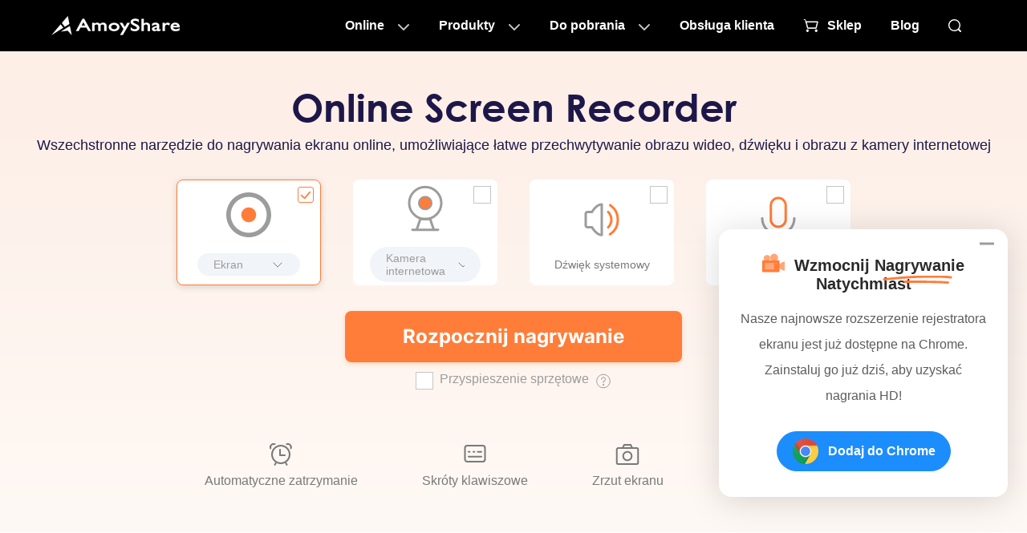

--- FILE ---
content_type: text/html; charset=UTF-8
request_url: https://pl.amoyshare.com/online-screen-recorder/
body_size: 9945
content:
<!DOCTYPE html><html lang="pl" dir="ltr"><head>
  <title>#1 Rejestrator ekranu online - nagrywaj wideo, dźwięk, kamerę internetową</title>
  <meta charset="utf-8">
  <meta name="description" content="AmoyShare to darmowy internetowy rejestrator ekranu, który jest internetowym narzędziem do nagrywania dźwięku i obrazu, umożliwiającym nagrywanie ekranu, obrazu z kamery internetowej i dźwięku bez znaku wodnego.">
  <meta name="viewport" content="width=device-width, initial-scale=1">
  <link rel="Shortcut Icon" href="https://www.amoyshare.com/favicon.ico">
  <link rel="bookmark" href="https://www.amoyshare.com/favicon.ico">
  <link rel="preload" href="https://www.amoyshare.com/asset/common/iconfont/iconfont.css?v=1725349254" as="style">
  <link rel="preload" href="https://www.amoyshare.com/asset/common/header/css/index.css?v=1725349254" as="style">
  <link rel="preload" href="https://www.amoyshare.com/asset/common/footer/css/index.css?v=1725349254" as="style">
  <link rel="preload" href="https://www.amoyshare.com/asset/online/online-screen-recorder/css/index.css?v=1725349254" as="style">
  <link rel="preload" href="https://www.amoyshare.com/asset/app-recorder/css/index.css?v=1725349254" as="style">
  <link rel="stylesheet" href="https://www.amoyshare.com/asset/common/iconfont/iconfont.css?v=1725349254">
  <link rel="stylesheet" href="https://www.amoyshare.com/asset/common/header/css/index.css?v=1725349254">
  <link rel="stylesheet" href="https://www.amoyshare.com/asset/common/footer/css/index.css?v=1725349254">
  <link rel="stylesheet" href="https://www.amoyshare.com/asset/online/online-screen-recorder/css/index.css?v=1725349254">
  <link href="https://www.amoyshare.com/asset/app-recorder/css/index.css?v=1725349254" rel="stylesheet">
  <link rel="canonical" href="https://pl.amoyshare.com/online-screen-recorder/">
  <meta property="og:url" content="https://pl.amoyshare.com/online-screen-recorder/">
  <meta property="og:type" content="website">
  <meta property="og:title" content="#1 Rejestrator ekranu online - nagrywaj wideo, dźwięk, kamerę internetową">
  <meta property="og:description" content="AmoyShare to darmowy internetowy rejestrator ekranu, który jest internetowym narzędziem do nagrywania dźwięku i obrazu, umożliwiającym nagrywanie ekranu, obrazu z kamery internetowej i dźwięku bez znaku wodnego.">
  <meta property="og:site_name" content="AmoyShare">
  <meta property="og:image" content="https://www.amoyshare.com/asset/online/online-screen-recorder/img/sns.jpg">

  <meta name="twitter:card" content="summary_large_image">
  <meta name="twitter:title" content="#1 Rejestrator ekranu online - nagrywaj wideo, dźwięk, kamerę internetową">
  <meta name="twitter:description" content="AmoyShare to darmowy internetowy rejestrator ekranu, który jest internetowym narzędziem do nagrywania dźwięku i obrazu, umożliwiającym nagrywanie ekranu, obrazu z kamery internetowej i dźwięku bez znaku wodnego.">
  <meta name="twitter:site" content="@AmoyShare">
  <meta name="twitter:image" content="https://www.amoyshare.com/asset/online/online-screen-recorder/img/sns.jpg">
  <meta name="twitter:image:alt" content="#1 Rejestrator ekranu online - nagrywaj wideo, dźwięk, kamerę internetową">
  <script type="application/ld+json">{"@context":"https:\/\/schema.org","@type":"WebApplication","name":"AmoyShare Free Online Screen Recorder","operatingSystem":"Chrome, Firefox, IE, Firefox, Opera, Microsoft Edge, IE, etc.","applicationCategory":"MultimediaApplication","aggregateRating":{"@type":"AggregateRating","ratingValue":"4.8","bestRating":"5","ratingCount":"201"},"offers":{"@type":"Offer","price":"0"}}</script>
  <script type="application/ld+json">{"@context":"https:\/\/schema.org","@type":"BreadcrumbList","itemListElement":[{"@type":"ListItem","position":1,"name":"AmoyShare","item":"https:\/\/pl.amoyshare.com\/"},{"@type":"ListItem","position":2,"name":"Screen Recorder","item":"https:\/\/pl.amoyshare.com\/pro-screen-recorder\/"},{"@type":"ListItem","position":3,"name":"Online Screen Recorder"}]}</script>

  <script type="application/ld+json">{"@context":"https:\/\/schema.org","@type":"FAQPage","mainEntity":[{"@type":"Question","name":"Czy nagrywanie ekranu online jest bezpieczne?","acceptedAnswer":{"@type":"Answer","text":"Jest całkowicie bezpieczny zarówno dla Twojej przeglądarki, jak i komputera. Wszystkie nagrania są przeznaczone do Twojego użytku osobistego i nie zostaną opublikowane."}},{"@type":"Question","name":"Jak mogę nagrać ekran swojego komputera online i to za darmo?","acceptedAnswer":{"@type":"Answer","text":"Można skorzystać z naszej <a href=\"https:\/\/pl.amoyshare.com\/screen-recorder-free-online\/\"><strong>rejestrator ekranu online<\/strong><\/a> aby łatwo wykonać zadanie. Kliknij ikonę Rozpocznij nagrywanie teraz i postępuj zgodnie z monitami, aby rozpocząć nagrywanie ekranu i dźwięku."}},{"@type":"Question","name":"Czy mogę nagrać ekran z dźwiękiem?","acceptedAnswer":{"@type":"Answer","text":"Tak. Ten <a href=\"https:\/\/pl.amoyshare.com\/screen-recorder-free-online\/\"><strong>darmowy rejestrator ekranu<\/strong><\/a> może nagrywać wideo i audio jednocześnie. Przejdź do trybu Video Recorder, włącz dźwięk systemowy i mikrofon, a następnie możesz przejść na ekran nagrywania z dźwiękiem w mgnieniu oka.<br>Oprócz tego, ten rejestrator ekranu i dźwięku pozwala na przechwytywanie dźwięku z systemu i mikrofonu i zapisywanie go w formatach audio, takich jak MP3, M4A, AAC, WMA."}},{"@type":"Question","name":"Czy mogę używać tego rejestratora ekranu online do nagrywania obrazu z kamery internetowej?","acceptedAnswer":{"@type":"Answer","text":"Tak. Możesz na tym polegać <a href=\"https:\/\/pl.amoyshare.com\/screen-recorder-free-online\/\"><strong>darmowy rejestrator ekranu online<\/strong><\/a> aby łatwo nagrywać kamerę internetową. To bezpłatne narzędzie do nagrywania wideo pozwala na jednoczesne przechwytywanie ekranu, dźwięku i kamery internetowej. Ponadto możesz po prostu bezpośrednio nagrywać wideo z kamery internetowej. Więc spróbuj już teraz!"}},{"@type":"Question","name":"Czy ten darmowy internetowy rejestrator ekranu eksportuje filmy ze znakami wodnymi?","acceptedAnswer":{"@type":"Answer","text":"Nie to <a href=\"https:\/\/pl.amoyshare.com\/screen-recorder-free-online\/\"><strong>rejestrator internetowy<\/strong><\/a> nie doda żadnego znaku wodnego do twoich nagrań. Więc śmiało wypróbuj ten rejestrator ekranu bez znaku wodnego, aby przechwycić swój ekran i kamerę internetową."}}]}</script>
  <link rel="dns-prefetch" href="https://s7.addthis.com/">
<link rel="dns-prefetch" href="https://www.googletagmanager.com/">
<!-- Google Tag Manager -->
<script type="5f3980571b99dc243a5ff85d-text/javascript">(function(w,d,s,l,i){w[l]=w[l]||[];w[l].push({'gtm.start':
            new Date().getTime(),event:'gtm.js'});var f=d.getElementsByTagName(s)[0],
        j=d.createElement(s),dl=l!='dataLayer'?'&l='+l:'';j.async=true;j.src=
        'https://www.googletagmanager.com/gtm.js?id='+i+dl;f.parentNode.insertBefore(j,f);
    })(window,document,'script','dataLayer','GTM-N75VBX4');</script>
<!-- End Google Tag Manager --></head>

<body data-type="typeScreen">
  <!-- Google Tag Manager (noscript) -->
<noscript>
  <iframe src="https://www.googletagmanager.com/ns.html?id=GTM-N75VBX4" height="0" width="0" style="display:none;visibility:hidden"></iframe>
</noscript>
<!-- End Google Tag Manager (noscript) -->
<script type="5f3980571b99dc243a5ff85d-text/javascript" src='https://platform-api.sharethis.com/js/sharethis.js#property=666abf25f75dab0019adea63&product=sticky-share-buttons' async='async'></script>
<header class="header" data-tracker-product="All">
  <div class="header-box" data-element="headerBox">
    <div class="wrapper">
      <div class="logo">
        <a href="/index/" class="g-hide-text">AmoyShare Strona główna</a>
      </div>
      <nav class="nav" data-element="pcNav">
        <ul class="m-nav">
          <li class="item0">
            <a href="javascript:;" data-handle="openBox">Online</a>
            <div class="content">
              <div class="pc-online">
                <div class="titles" data-handle="headerProductTab">
                  <ul>
                    <li class="cur">Usuwanie tła<span class="ai">AI</span></li>
                    <li>Konwerter plików</li>
                    <li>Kompresor plików</li>
                  </ul>
                </div>
                <div class="cells">
                  <div class="cell cur">
                    <div class="title">
                      <a href="javascript:;" class="product-name">Usuwanie tła</a>
                    </div>
                    <div class="side-box">
                      <ul>
                        <li>
                          <a href="/background-remover/remove-background-from-image/?td=header">Usuwanie tła obrazu<em></em></a>
                        </li>
                        <li>
                          <a href="/background-remover/background-changer/?td=header">Zmieniacz tła<em></em></a>
                        </li>
                        <li>
                          <a href="/background-remover/transparent-background-maker/?td=header">Kreator przezroczystego tła<em class="new"></em></a>
                        </li>
                        <li>
                          <a href="/background-remover/signature-from-picture/?td=header">Podpis ze zdjęcia</a>
                        </li>
                        <li>
                          <a href="/background-remover/png-maker/?td=header">Kreator PNG</a>
                        </li>
                        <li>
                          <a href="/background-remover/make-logo-transparent/?td=header">Ustaw logo jako przezroczyste</a>
                        </li>
                      </ul>
                    </div>
                  </div>
                  <div class="cell">
                    <div class="title">
                      <a href="javascript:;" class="product-name">Konwerter plików</a>
                    </div>
                    <div class="side-box">
                      <ul>
                        <li>
                          <a href="/video-converter/online-video-converter/?td=header">Konwerter wideo<em></em></a>
                        </li>
                        <li>
                          <a href="/audio-converter/mp3-converter/?td=header">MP3 Converter<em></em></a>
                        </li>
                        <li>
                          <a href="/audio-converter/?td=header">Audio Converter</a>
                        </li>
                        <li>
                          <a href="/video-converter/mp4-converter/?td=header">MP4 Converter</a>
                        </li>
                        <li>
                          <a href="/image-converter/?td=header">Konwerter obrazu</a>
                        </li>
                        <li>
                          <a href="/video-converter/video-to-gif/?td=header">Wideo na GIF<em class="new"></em></a>
                        </li>
                      </ul>
                    </div>
                  </div>

                  <div class="cell">
                    <div class="title">
                      <a href="javascript:;" class="product-name">Kompresor plików</a>
                    </div>
                    <div class="side-box">
                      <ul>
                        <li>
                          <a href="/video-compressor/?td=header">Kompresor wideo<em></em></a>
                        </li>
                        <li>
                          <a href="/video-compressor/compress-mp4/?td=header">MP4 Sprężarka<em></em></a>
                        </li>
                        <li>
                          <a href="/audio-compressor/?td=header">Kompresor audio</a>
                        </li>
                        <li>
                          <a href="/image-compressor/png-compressor/?td=header">Kompresor PNG</a>
                        </li>
                        <li>
                          <a href="/image-compressor/?td=header">Image Compressor</a>
                        </li>
                        <li>
                          <a href="/image-compressor/gif-compressor/?td=header">Kompresor GIF<em class="new"></em></a>
                        </li>
                      </ul>
                    </div>
                  </div>
                </div>
              </div>
            </div>
          </li>
          <li class="item1">
            <a href="javascript:;" data-handle="openBox">Produkty  </a>
            <div class="content">
              <div class="pc-online">
                <div class="cells">
                  <div class="cell cutout">
                    <a href="/background-remover/?td=header">
                      <dl>
                        <dt>Usuwanie tła<em class="ai"></em></dt>
                        <dd>Kreator przezroczystych obrazów</dd>
                      </dl>
                    </a>
                  </div>
                  <div class="cell converter">
                    <a href="/video-converter/?td=header" data-tag="videoConverterHeader">
                      <dl>
                        <dt>Konwerter wideo<em></em></dt>
                        <dd>Szybka konwersja formatu</dd>
                      </dl>
                    </a>
                  </div>
                  <div class="cell id3">
                    <a href="/id3genius/?td=header" data-tag="videoid3Header">
                      <dl>
                        <dt>Edytor znaczników ID3</dt>
                        <dd>Zarządzanie tagami muzycznymi</dd>
                      </dl>
                    </a>
                  </div>
                  <div class="cell tuneber">
                    <a href="/tuneber/?td=header" data-tag="videoTuneberHeader">
                      <dl>
                        <dt>Audio Converter</dt>
                        <dd>Inteligentna edycja dźwięku</dd>
                      </dl>
                    </a>
                  </div>
                  <div class="cell anyvibe">
                    <a href="/anyvibe/?td=header" data-tag="videoAnyvibeHeader">
                      <dl>
                        <dt>Wzmacniacz dźwięku</dt>
                        <dd>Popraw jakość dźwięku</dd>
                      </dl>
                    </a>
                  </div>
                  <div class="cell editor">
                    <a href="/video-editor/?td=header" data-tag="videoEditorHeader">
                      <dl>
                        <dt>video Editor</dt>
                        <dd>Łatwa edycja wideo</dd>
                      </dl>
                    </a>
                  </div>
                </div>
                <p class="gt-block header-btn"><a href="/download-center/?td=header">Zobacz wszystkie produkty</a></p>
                <p class="gt-block header-btn"><a href="/education/?td=header">Dla edukacji</a></p>
              </div>
            </div>
          </li>
          <li class="item2">
            <a href="javascript:;" data-handle="openBox">Do pobrania</a>
            <div class="content">
              <div class="pc-online">
                <div class="device" data-handle="deviceTab">
                  <span class="win cur"></span>
                  <span class="mac"></span>
                </div>
                <div class="cells">
                  <div class="cell">
                    <a href="/background-remover/?td=header" class="link-1" data-tag="anyeraser">
                      <dl>
                        <dt>Usuwanie tła</dt>
                        <dd class="icon">
                          <span class="win"></span>
                          <span class="mac"></span>
                        </dd>
                        <dd class="desc">Usuń tło z obrazu</dd>
                      </dl>
                    </a>
                    <p class="gt-block link-2"><a href="/background-remover/download-win/?td=header" data-dlb="header" data-handle="productDownload-header" data-product="anyeraser" data-element="downloadAnyeraser">Wypróbuj za darmo</a></p>
                  </div>
                  <div class="cell videoConverter">
                    <a href="/video-converter/?td=header" class="link-1" data-tag="videoConverter">
                      <dl>
                        <dt>Konwerter wideo</dt>
                        <dd class="icon">
                          <span class="win"></span>
                          <span class="mac"></span>
                        </dd>
                        <dd class="desc">Łatwa i szybka konwersja dowolnego formatu pliku</dd>
                      </dl>
                    </a>
                    <p class="gt-block link-2"><a href="/video-converter/download-win/?td=header" data-dlb="header" data-handle="productDownload-header" data-product="converter" data-element="downloadConverter">Wypróbuj za darmo</a></p>
                  </div>
                  <div class="cell id3genius">
                    <a href="/id3genius/?td=header" class="link-1" data-tag="id3genius">
                      <dl>
                        <dt>Edytor znaczników ID3</dt>
                        <dd class="icon">
                          <span class="win"></span>
                          <span class="mac"></span>
                        </dd>
                        <dd class="desc">Łatwe tagowanie i edycja metadanych muzycznych w partiach</dd>
                      </dl>
                    </a>
                    <p class="gt-block link-2"><a href="/id3genius/download-win/?td=header" data-dlb="header" data-handle="productDownload-header" data-product="id3genius" data-element="downloadId3">Wypróbuj za darmo</a></p>
                  </div>
                  <div class="cell tuneber">
                    <a href="/tuneber/?td=header" class="link-1" data-tag="tuneber">
                      <dl>
                        <dt>Audio Converter</dt>
                        <dd class="icon">
                          <span class="win"></span>
                          <span class="mac"></span>
                        </dd>
                        <dd class="desc">Szybka konwersja, przycinanie, kompresja i scalanie plików audio</dd>
                      </dl>
                    </a>
                    <p class="gt-block link-2"><a href="/tuneber/download-win/?td=header" data-dlb="header" data-handle="productDownload-header" data-product="tuneber" data-element="downloadTuneber">Wypróbuj za darmo</a></p>
                  </div>
                  <div class="cell anyvibe">
                    <a href="/anyvibe/?td=header" class="link-1" data-tag="anyvibe">
                      <dl>
                        <dt>Wzmacniacz dźwięku</dt>
                        <dd class="icon">
                          <span class="win"></span>
                          <span class="mac"></span>
                        </dd>
                        <dd class="desc">Ulepsz mowę i muzykę z dowolnego formatu audio</dd>
                      </dl>
                    </a>
                    <p class="gt-block link-2"><a href="/anyvibe/download-win/?td=header" data-dlb="header" data-handle="productDownload-header" data-product="anyvibe" data-element="downloadAnyvibe">Wypróbuj za darmo</a></p>
                  </div>
                  <div class="cell videoEditor">
                    <a href="/video-editor/?td=header" class="link-1" data-tag="videoEditor">
                      <dl>
                        <dt>video Editor</dt>
                        <dd class="icon">
                          <span class="win"></span>
                          <span class="mac"></span>
                        </dd>
                        <dd class="desc">Najłatwiejszy edytor wideo bez krzywej uczenia się</dd>
                      </dl>
                    </a>
                    <p class="gt-block link-2"><a href="/video-editor/download-win/?td=header" data-dlb="header" data-handle="productDownload-header" data-product="editor" data-element="downloadEditor">Wypróbuj za darmo</a></p>
                  </div>
                </div>
                <p class="gt-block header-btn"><a href="/download-center/?td=header">Przejdź do Centrum pobierania</a></p>
              </div>
            </div>
          </li>
          <li class="item4">
            <a href="/help-center-3/">Obsługa klienta</a>
          </li>
          <li class="item3">
            <a href="/store/">Sklep</a>
          </li>
          <li class="item5">
            <a href="/blog/">Blog</a>
          </li>
          <li class="item6">
            <a href="/search.html" data-handle="navSearch" class="g-hide-text"></a>
          </li>
        </ul>
        <a href="/promotion/sale-win.html" class="gifAd header-ad" id="gifAd"></a>
        <button class="mobile btn-menu g-hide-text" data-handle="btnMenu">menu</button>
      </nav>
    </div>
  </div>
  <script type="5f3980571b99dc243a5ff85d-text/javascript">
    (function(w, d, s, l) {
    var f = d.getElementsByTagName(s)[0],
        j = d.createElement(s),
        dt = Date.now();
    v = '1.0.0';
    j.async = true;
    j.src =
        'https://anys.1010diy.com/tracker-lib/lib.iife.js?v=' + v;
    f.parentNode.insertBefore(j, f);
    })(window, document, 'script');
  </script>
</header>
  <div class="main">
    <section class="nav">
  <div class="product-nav" data-el="product-nav" id="FixedHeader">
    <div class="wrapper">
      <div class="logo"><a href="#">Online Screen Recorder</a></div>
      <div class="button"><a href="/screen-recorder/download-win/" data-platform="win" data-element="downloadRecorder" data-product="recorder" data-handle="scDownload" data-dlb="productPage">Profesjonalny rejestrator ekranu</a></div>
    </div>
  </div>
</section>
<section class="section-1">
  <div class="container">
    <h1>Online Screen Recorder</h1>
    <p class="h1-desc">Wszechstronne narzędzie do nagrywania ekranu online, umożliwiające łatwe przechwytywanie obrazu wideo, dźwięku i obrazu z kamery internetowej</p>
    <div id="app"></div>
  </div>
</section>
<div class="bg-01">
  <section class="section-four">
    <div class="wrapper">
      <h2>Jak nagrywać ekran online za darmo?</h2>
      <div class="getvideo-box">
        <dl class="getvideo-list">
          <dt></dt>
          <dd>Wybierz opcję nagrywania ekranu, kamery internetowej, dźwięku systemowego i mikrofonu osobno lub dowolną kombinację tych trzech opcji, a następnie kliknij Rozpocznij nagrywanie.</dd>
        </dl>
        <dl class="getvideo-list">
          <dt></dt>
          <dd>Wybierz kartę, okno lub cały ekran i kliknij Udostępnij, aby rozpocząć nagrywanie online. Poczekaj na trzysekundowe odliczanie, a następnie rozpocznie się nagrywanie.</dd>
        </dl>
        <dl class="getvideo-list">
          <dt></dt>
          <dd>Kliknij przycisk Stop, aby zakończyć nagrywanie. Podgląd i eksport nagrania w wybranym formacie. Plik zostanie automatycznie zapisany na dysku lokalnym.</dd>
        </dl>
      </div>
      <a class="btn" href="#">Rozpocznij nagrywanie</a>
    </div>
  </section>
  <section class="section-6">
    <div class="container ">
      <h2>Wszechstronne funkcje nagrywania</h2>
      <div class="content movebefore">
        <ul>
          <li>
            <h3>Nagrywaj ekran swobodnie</h3>
            <p>Bez wysiłku nagrywaj dowolną wartościową treść ze swojego ekranu. Możesz nagrywać webinaria online, kursy, rozgrywkę, samouczki wideo i wiele więcej za pomocą zaledwie kilku kliknięć.</p>
          </li>
          <li>
            <h3>Bezpłatne nagrywanie dźwięku online</h3>
            <p>Rejestrator ekranu online umożliwia przechwytywanie dźwięku z systemu/przeglądarki i mikrofonu bez utraty jakości, niezależnie od tego, czy pochodzi on ze źródeł wewnętrznych, czy zewnętrznych.</p>
          </li>
          <li>
            <h3>Nagrywaj wideo za pomocą kamery internetowej</h3>
            <p>Możesz umieścić swoją twarz na kamerze i wykorzystać okazję, aby jednocześnie nagrać swój ekran i siebie, korzystając z kamery internetowej.</p>
          </li>
        </ul>
      </div>
    </div>
  </section>
</div>
<div class="bg-02">
  <section class="section-two">
    <div class="applications">
      <h2>Ciesz się darmowym rejestratorem ekranu online w różnych sytuacjach</h2>
      <div class="container">
        <div class="icon1">
          <img width="380" height="242" class="lazy" data-src="https://www.amoyshare.com/asset/online/online-screen-recorder/img/section2-1.png" alt="Better Do Your Job">
          <h3>Nagrywaj spotkania online</h3>
          <p>Nagrania spotkań online zapewniają uczestnikom wygodę późniejszego przeglądania, śledzenia, udostępniania, szkolenia i nie tylko. Ten bezpłatny rejestrator ekranu online może skutecznie rejestrować spotkania Zoom i inne konferencje.</p>
        </div>
        <div class="icon2">
          <img width="380" height="242" class="lazy" data-src="https://www.amoyshare.com/asset/online/online-screen-recorder/img/section2-2.png" alt="First Choice for Making Tutorials">
          <h3>Najlepszy wybór do nauczania samouczków</h3>
          <p>Jak nagrać film instruktażowy? Łatwo to zrobić za pomocą tego bezpłatnego rejestratora ekranu i poprowadzić uczniów, zapewniając pomoc w rozwiązywaniu problemów online. Możesz przygotować prezentację PowerPoint lub nagrać film demonstracyjny.</p>
        </div>
        <div class="icon3">
          <img width="380" height="242" class="lazy" data-src="https://www.amoyshare.com/asset/online/online-screen-recorder/img/section2-3.png" alt="Best Tool to Capture Contents">
          <h3>Nagrywaj strumieniowe filmy bez trudu</h3>
          <p class="gt-block">Jeśli chcesz zapisać strumieniowe filmy lub transmisje na żywo z platform takich jak TikTok, Instagram lub Facebook, nasz internetowy rejestrator ekranu może Ci pomóc. Rejestruje zarówno wideo, jak i dźwięk, co ułatwia <a class="g-a-recorder" href="/screen-recorder/record-a-tiktok/">nagraj TikToka</a> lub jakiejkolwiek innej treści.</p>
        </div>
      </div>
    </div>
    <div class="points">
      <h2>Odblokuj dodatkowe funkcjonalności dzięki wersji na komputery stacjonarne</h2>
      <ul>
        <li>
          <img width="72" height="72" class="lazy" data-src="https://www.amoyshare.com/asset/online/online-screen-recorder/img/icon/section4-1.svg">
          <h3>Nagrywaj wideo w nieskończoność</h3>
        </li>
        <li>
          <img width="72" height="72" class="lazy" data-src="https://www.amoyshare.com/asset/online/online-screen-recorder/img/icon/section4-2.svg">
          <h3>Nagrywaj z kamery internetowej w jakości HD</h3>
        </li>
        <li>
          <img width="72" height="72" class="lazy" data-src="https://www.amoyshare.com/asset/online/online-screen-recorder/img/icon/section4-3.svg">
          <h3>Nagrywaj dźwięk w rozdzielczości 320k</h3>
        </li>
        <li>
          <img width="72" height="72" class="lazy" data-src="https://www.amoyshare.com/asset/online/online-screen-recorder/img/icon/section4-4.svg">
          <h3>Klipsy do przycinania</h3>
        </li>
        <li>
          <img width="72" height="72" class="lazy" data-src="https://www.amoyshare.com/asset/online/online-screen-recorder/img/icon/section4-5.svg">
          <h3>Śledź mysz</h3>
        </li>
        <li>
          <img width="72" height="72" class="lazy" data-src="https://www.amoyshare.com/asset/online/online-screen-recorder/img/icon/section4-6.svg">
          <h3>Różne formaty wyjściowe</h3>
        </li>
        <li>
          <img width="72" height="72" class="lazy" data-src="https://www.amoyshare.com/asset/online/online-screen-recorder/img/icon/section4-7.svg">
          <h3>Zrobić zrzut ekranu</h3>
        </li>
        <li>
          <img width="72" height="72" class="lazy" data-src="https://www.amoyshare.com/asset/online/online-screen-recorder/img/icon/section4-8.svg">
          <h3>Ustaw obszar nagrywania</h3>
        </li>
        <li>
          <img width="72" height="72" class="lazy" data-src="https://www.amoyshare.com/asset/online/online-screen-recorder/img/icon/section4-9.svg">
          <h3>Zaplanowane nagrywanie</h3>
        </li>
      </ul>
      <a href="/screen-recorder/download-win/" class="btn2" data-product="recorder" data-platform="win" data-handle="scDownload">Wypróbuj za darmo</a>
      
    </div>
  </section>
  <section class="section-three">
    <div class="features">
      <h2>Dlaczego warto wybrać darmowy rejestrator ekranu online AmoyShare?</h2>
      <ul>
        <li>
          <div class="pic">
            <picture>
              <source media="(min-width: 769px)" data-srcset="https://www.amoyshare.com/asset/online/online-screen-recorder/img/section3-icon1-1x.png">
              <img width="1" height="1" class="lazy" data-src="https://www.amoyshare.com/asset/online/online-screen-recorder/img/section3-icon1-2x.png" alt="Free &amp; Easy to Use">
            </picture>
          </div>
          <div class="content">
            <h3>Darmowy i łatwy w użyciu</h3>
            <p>Ten rejestrator ekranu online oferuje prosty i intuicyjny układ. Dzięki temu możesz go użyć do nagrania ekranu za pomocą zaledwie kilku kliknięć. Poza tym możesz dostosować klawisze skrótu, aby lepiej dopasować je do swojego przepływu pracy nagrywania ekranu.</p>
          </div>
        </li>
        <li>
          <div class="pic">
            <picture>
              <source media="(min-width: 769px)" data-srcset="https://www.amoyshare.com/asset/online/online-screen-recorder/img/section3-icon2-1x.png">
              <img width="1" height="1" class="lazy" data-src="https://www.amoyshare.com/asset/online/online-screen-recorder/img/section3-icon2-2x.png" alt="Multiple Recording Mode">
            </picture>
          </div>
          <div class="content">
            <h3>Tryb wielokrotnego nagrywania</h3>
            <p>Oprócz nagrywania wideo możesz nagrywać kamerę internetową lub przechwytywać dźwięk z mikrofonu i dźwięku wewnętrznego za pomocą tego darmowego rejestratora ekranu online. Wypróbuj go, aby przechwytywać dźwięk lub przechwytywać strumieniowe wideo online.</p>
          </div>
        </li>
        <li>
          <div class="pic">
            <picture>
              <source media="(min-width: 769px)" data-srcset="https://www.amoyshare.com/asset/online/online-screen-recorder/img/section3-icon3-1x.png">
              <img width="1" height="1" class="lazy" data-src="https://www.amoyshare.com/asset/online/online-screen-recorder/img/section3-icon3-2x.png" alt="Private &amp; Secure Recording Mode">
            </picture>
          </div>
          <div class="content">
            <h3>Prywatny i bezpieczny tryb nagrywania</h3>
            <p>Wszystkie Twoje nagrania zostaną zapisane i będą dostępne lokalnie. Dzięki temu możesz bezpiecznie i pewnie przejść do procesu nagrywania ekranu tej bezpłatnej kamery internetowej i rejestratora ekranu. Żadne z nich nie zostanie ujawnione ani przesłane osobom trzecim.</p>
          </div>
        </li>
      </ul>
    </div>
  </section>
</div>
<section class="section-7">
  <div class="container">
    <h2> Kontynuuj odkrywanie dodatkowych narzędzi do nagrywania online</h2>
    <div class="content">
      <ul>
        <li>
          <h3><a href="/screen-recorder/online-video-recorder/">Magnetowid</a></h3>
          <p>Nagrywaj strumieniowe filmy bez znaku wodnego</p>
          <a href="/screen-recorder/online-video-recorder/">Dowiedz się więcej&gt;</a>
        </li>
        <li>
          <h3><a href="/screen-recorder/online-voice-recorder/">Rejestrator dźwięku</a></h3>
          <p>Nagrywaj dźwięk z mikrofonu, dźwięk systemowy lub oba, zależnie od potrzeb</p>
          <a href="/screen-recorder/online-voice-recorder/">Dowiedz się więcej&gt;</a>
        </li>
        <li>
          <h3><a href="/hd-screen-recorder/webcam-recorder-3/">Rejestrator kamery internetowej</a></h3>
          <p>Przechwytuj wideo z kamery internetowej za pomocą kilku kliknięć</p>
          <a href="/hd-screen-recorder/webcam-recorder-3/">Dowiedz się więcej&gt;</a>
        </li>
      </ul>
    </div>
  </div>
</section>

<section class="questions" id="faq">
  <h2>Często Zadawane Pytania</h2>
  <ul class="questions-list">
    <li>
      <h3 class="question-title" data-handle="questionTab">Czy nagrywanie ekranu online jest bezpieczne?</h3>
      <p class="question-desc">
        Jest całkowicie bezpieczny zarówno dla Twojej przeglądarki, jak i komputera. Wszystkie nagrania są przeznaczone do Twojego użytku osobistego i nie zostaną opublikowane.
      </p>
    </li>
    <li>
      <h3 class="question-title" data-handle="questionTab">Jak mogę nagrać ekran swojego komputera online i to za darmo?</h3>
      <p class="question-desc">
        Możesz użyć naszego darmowego rejestratora ekranu online, aby łatwo wykonać zadanie. Kliknij ikonę Start Recording Free i postępuj zgodnie z monitami, aby rozpocząć nagrywanie ekranu i dźwięku.
      </p>
    </li>
    <li>
      <h3 class="question-title" data-handle="questionTab">Czy mogę nagrać ekran z dźwiękiem?</h3>
      <p class="gt-block question-desc">
        Tak. Ten darmowy rejestrator ekranu może nagrywać wideo i audio jednocześnie. Przejdź do trybu Rejestratora wideo, włącz dźwięk systemowy i mikrofon, a następnie możesz przejść do nagrywania ekranu z dźwiękiem w mgnieniu oka.<br>
        Oprócz tego, ten rejestrator ekranu i dźwięku pozwala na przechwytywanie dźwięku z systemu i mikrofonu i zapisywanie go w formatach audio, takich jak MP3, M4A, AAC, WMA.
      </p>
    </li>
    <li>
      <h3 class="question-title" data-handle="questionTab">Czy mogę używać tego rejestratora ekranu online do nagrywania obrazu z kamery internetowej?</h3>
      <p class="question-desc">
        Tak. Możesz polegać na tym darmowym rejestratorze ekranu online, aby łatwo nagrywać kamerę internetową. To darmowe narzędzie do nagrywania wideo pozwala na jednoczesne przechwytywanie ekranu, dźwięku i kamery internetowej. Ponadto możesz po prostu bezpośrednio nagrywać wideo z kamery internetowej. Więc spróbuj teraz!
      </p>
    </li>
    <li>
      <h3 class="question-title" data-handle="questionTab">Czy ten darmowy internetowy rejestrator ekranu eksportuje filmy ze znakami wodnymi?</h3>
      <p class="question-desc">
        Nie, ten rejestrator online nie doda znaku wodnego do Twoich nagrań. Więc możesz wypróbować ten rejestrator ekranu bez znaku wodnego, aby przechwycić ekran i kamerę internetową.
      </p>
    </li>
  </ul>
</section>
  <section class="section-solutions">
    <h2>Więcej rozwiązań do nagrywania ekranu online</h2>
    <ul data-el="iframeArticle">
    </ul>
    <a class="more" href="/blog/screen-recording/">Więcej rozwiązań &gt;</a>
  </section>
<section class="section-8">
  <h2 class="g-h2">Daj nam 5 gwiazdek!</h2>
  <p class="gt-block h2-desc">
    Pokaż swoją miłość, dając 5 gwiazdek!<br>
    Nadal będziemy oferować Ci najlepszy internetowy rejestrator ekranu.
  </p>
  <div class="star">
    <div class="star-btn" data-handle="starBtn">
      <span class="star-score">4.9</span>
    </div>
    <span class="worst" content="4">4</span>
    <span class="best" content="5">5</span>
    <div class="star-desc">
      <span><span class="star-score">4.7</span> lub gwiazdy 5</span><br>
      <span><span class="star-count">658</span> Opinie</span>
    </div>
    <div class="star-list">
      <div id="star-list"></div>
    </div>
  </div>
</section>
<p class="update-time">Ostatnia aktualizacja: 2026-01-04</p>
<div class="tip-box">
  <div class="tip-box-table">
    <div class="tip-box-table-cell">
      <div class="tip-box-container guide-container" data-product="anyvid" data-type="">
        <div class="icon"></div>
        <div class="content">
          <p class="min-title">Konserwacja systemu</p>
          <p class="min-desc">Pobierz aplikację Pro Screen Recorder na komputer i ciesz się nieograniczonym doświadczeniem nagrywania.</p>
          
          <a href="/screen-recorder/download-win/" class="download-btn" data-product="recorder" data-platform="win" data-handle="scDownload">
            Darmowe pobieranie &nbsp;<span class="iconfont move"></span>
          </a>
        </div>
      </div>
    </div>
  </div>
</div>  </div>
  <footer class="footer m-footer">
  <div class="crumb"><a class="home-logo lazy g-hide-text" href="/home/" data-bg="https://www.amoyshare.com/asset/common/footer/img/crumb-logo.png">Strona główna AmoyShare</a>
    &nbsp;&gt;&nbsp;<a href="/pro-screen-recorder/">Screen Recorder</a>&nbsp;&gt;&nbsp;<span class="three">Online Screen Recorder</span>  </div>
  <footer class="footer">
<div class="wrapper">
<div class="mix">
<div class="logo"><a class="g-hide-text" href="/index/">AmoyShare Strona główna</a></div>
<div class="buttons">
<a class="btn download-center" href="/download-center/">Centrum pobierania plików</a>
<a class="btn store" href="/store/">AmoyShare Sklep</a>
</div>
<div class="translate-select">
<p class="c-h3">Wybierz język</p>
<span class="btn-lang" data-handle="language-bar">Angielski</span>
<ul class="language-bar" data-el="language-bar">
<li data-lang="en">Angielski</li>
<li data-lang="ar">Arabowie</li>
<li data-lang="fr">francuski</li>
<li data-lang="de">niemiecki</li>
<li data-lang="it">włoski</li>
<li data-lang="ja">Japonki</li>
<li data-lang="ko">koreański</li>
<li data-lang="pl">Polski</li>
<li data-lang="pt">portugalski</li>
<li data-lang="ru">Rosyjski</li>
<li data-lang="es">hiszpański</li>
<li data-lang="th">tajski</li>
</ul>
</div>
</div>
<div class="company-info">
<dl class="company fold">
<dt class="c-h3" data-handle="openList">Firma </dt>
<dd><a href="/about-amoyshare.html">O nas - SINOBL</a></dd>
<dd><a href="/contact/">Skontaktuj się z nami</a></dd>
<dd><a href="/partner.html">Affiliate</a></dd>
</dl>
<dl class="help fold">
<dt class="c-h3" data-handle="openList">Pomoc</dt>
<dd><a href="/help-center-3/">Centrum Wsparcia</a></dd>
<dd><a href="/retrieve-license-code/">Odzyskać</a></dd>
<dd><a href="/uninstall/">Odinstaluj</a></dd>
</dl>
</div>
<dl class="products fold">
<dt class="c-h3" data-handle="openList">Produkty- TJNE</dt>
<dd><a href="/background-remover/?td=footer">Usuwanie tła</a></dd>
<dd><a href="/watermark-remover/?td=footer">Watermark Remover</a></dd>
<dd><a href="/pro-screen-recorder/?td=footer">Screen Recorder</a></dd>
<dd><a data-tag="videoConverterFooter" href="/video-converter/?td=footer">Konwerter wideo</a></dd>
<dd><a data-tag="videoEditorFooter" href="/video-editor/?td=footer">video Editor</a></dd>
<dd><a href="/id3genius/?td=footer">Edytor znaczników ID3</a></dd>
<dd><a href="/tuneber/?td=footer" >Konwerter audio</a></dd>
<dd><a href="/anyvibe/?td=footer" >Wzmocniacz audio</a></dd>
</dl>
<dl class="free-online-tools fold">
<dt class="c-h3" data-handle="openList">Darmowe narzędzia online</dt>
<dd><a href="/background-remover/remove-background-from-image/?td=footer">Usuwanie tła obrazu</a></dd>
<dd><a href="/watermark-remover/online-watermark-remover/?td=footer">Narzędzie do usuwania znaków wodnych online</a></dd>
<dd><a href="/screen-recorder-free-online/?td=footer">Online Screen Recorder</a></dd>
<dd><a href="/video-converter/online-video-converter/?td=footer">Online Video Converter</a></dd>
<dd><a href="/video-compressor/?td=footer">Kompresor wideo online</a></dd>
<dd><a href="https://pixmuse.com/?td=amoyshare" rel="nofollow" target="_blank">Narzędzie do usuwania tła AI</a></dd>
</dl>
<div class="mix2">
<div class="newsletter">
<p class="c-h3">Newsletter</p>
<p class="text">Subskrybuj, aby otrzymywać aktualizacje produktów, oferty, porady itp.</p>
<div class="form-group">
<form accept-charset="UTF-8" action="https://lb.benchmarkemail.com//code/lbform" method="post">
<input name="token" type="hidden" value="mFcQnoBFKMQ2tWsFfJiil6jgVtVj7bhtTLOEf0Q15TRVZottJ%2Bl0eA%3D%3D"/>
<input name="successurl" type="hidden" value="https://lb.benchmarkemail.com/Code/ThankYouOptin?language=en"/>
<input name="errorurl" type="hidden" value="http://lb.benchmarkemail.com//Code/Error"/>
<input aria-label="Email" class="email" data-handle="rssEmail" maxlength="100" name="fldEmail" placeholder="Twój e-mail " type="text"/>
<span class="close" data-handle="rssBtnClose"></span>
<span class="btn" data-handle="rssBtn">Wyślij</span>
</form>
<p class="email-tips" data-handle="rssEmailTips"></p>
</div>
</div>
<div class="trustpilot">
<div class="trustpilot-logo">
<img alt="TrustPilot" src="https://www.amoyshare.com/asset/common/footer/img/trustpilot-logo.svg" width="140"/>
</div>
<div class="trustpilot-start">
<img alt="Wynik zaufania" src="https://www.amoyshare.com/asset/common/footer/img/trustpilot-star.svg" width="93"/>
</div>
<div class="trustpilot-info">
<p class="trustpilot-info-text">Zostaw recenzję &gt;</p>
</div>
<a class="trustpilot-link" href="https://www.trustpilot.com/review/amoyshare.com" ref="nofollow" target="_blank"></a>
</div>
<div class="follow">
<p class="c-h3">Bądż na bieżąco</p>
<ul>
<li class="item3"><a href="javascript:;" title="już wkrótce"></a></li>
<li class="item1"><a class="g-hide-text" href="https://www.facebook.com/amoyshare" rel="nofollow" target="_blank">AmoyShareOficjalna strona na Facebooku</a></li>
<li class="item2"><a class="g-hide-text" href="https://twitter.com/amoyshare" rel="nofollow" target="_blank">AmoyShareOficjalne konto na Twitterze</a></li>
</ul>
</div>
</div>
<div class="translate-select m-lang">
<p class="c-h3">Wybierz język</p>
<span class="btn-lang" data-handle="language-bar">Angielski</span>
<ul class="language-bar" data-el="language-bar">
<li data-lang="en">Angielski</li>
<li data-lang="ar">Arabowie</li>
<li data-lang="fr">francuski</li>
<li data-lang="de">niemiecki</li>
<li data-lang="it">włoski</li>
<li data-lang="ja">Japonki</li>
<li data-lang="ko">koreański</li>
<li data-lang="pl">Polski</li>
<li data-lang="pt">portugalski</li>
<li data-lang="ru">Rosyjski</li>
<li data-lang="es">hiszpański</li>
<li data-lang="th">tajski</li>
</ul>
</div>
<div class="bottom">
<ul>
<li><a href="/terms/">Regulamin</a>  | </li>
<li><a href="/privacy-policy/">Polityka prywatności</a>  | </li>
<li><a href="/license-agreement/">Umowa licencyjna</a>  | </li>
<li><a href="/dmca/">DMCA</a>  | </li>
<li><a href="/gdpr/">RODO</a>  | </li>
<li><a href="/cookies-policy/">Cookies</a>  | </li>
<li><a href="/refund-policy/">Zwrot</a></li>
</ul>
<div class="layer">
<div class="safe">
<a class="norton" href="https://safeweb.norton.com/report/show?url=amoyshare.com" rel="nofollow" target="_blank"></a>
<a class="mcafee" href="http://www.siteadvisor.com/sitereport.html?url=amoyshare.com" rel="nofollow" target="_blank"></a>
</div>
<p class="gt-block copyright">Prawa autorskie © 2014 -
          <span class="footer-year"></span>
          AmoyShare. Wszelkie prawa zastrzeżone.
        </p>
</div>
</div>
</div>
</footer>

<script type="5f3980571b99dc243a5ff85d-text/javascript">
  /* <![CDATA[ */
  function tabLanguage(lang_pair) {
    if (lang_pair.value) lang_pair = lang_pair.value;
    if (lang_pair == '') return;
    var lang = lang_pair.split('|')[1];
    var plang = location.hostname.split('.')[0];
    if (plang.length != 2 && plang.toLowerCase() != 'zh-cn' && plang.toLowerCase() != 'zh-tw') plang = 'en';
    location.href = location.protocol + '//' + (lang == 'en' ? '' : lang + '.') + location.hostname.replace('www.', '').replace(RegExp('^' + plang + '\\.'), '') + location.pathname + location.search;
  }
  /* ]]> */
</script>

  <script src="https://www.amoyshare.com/asset/common/jquery/js/jquery-3.5.1.min.js?v=1725349254" type="5f3980571b99dc243a5ff85d-text/javascript"></script>
  <script src="https://www.amoyshare.com/asset/common/plugin/raty/jquery.raty.min.js" type="5f3980571b99dc243a5ff85d-text/javascript"></script>
  <script src="https://www.amoyshare.com/asset/common/header/js/index.js?v=1725349254" type="5f3980571b99dc243a5ff85d-text/javascript"></script>
  <script src="https://www.amoyshare.com/asset/common/footer/js/index.js?v=1725349254" type="5f3980571b99dc243a5ff85d-text/javascript"></script>
  <script src="https://www.amoyshare.com/asset/online/online-screen-recorder/js/index.js?v=1725349254" type="5f3980571b99dc243a5ff85d-text/javascript"></script>
  <script src="https://www.amoyshare.com/asset/app-recorder/js/index.js?v=1725349254" type="5f3980571b99dc243a5ff85d-text/javascript"></script>


<script src="/cdn-cgi/scripts/7d0fa10a/cloudflare-static/rocket-loader.min.js" data-cf-settings="5f3980571b99dc243a5ff85d-|49" defer></script><script defer src="https://static.cloudflareinsights.com/beacon.min.js/vcd15cbe7772f49c399c6a5babf22c1241717689176015" integrity="sha512-ZpsOmlRQV6y907TI0dKBHq9Md29nnaEIPlkf84rnaERnq6zvWvPUqr2ft8M1aS28oN72PdrCzSjY4U6VaAw1EQ==" data-cf-beacon='{"version":"2024.11.0","token":"00657ebf6d094143b0160ece14af9ba5","server_timing":{"name":{"cfCacheStatus":true,"cfEdge":true,"cfExtPri":true,"cfL4":true,"cfOrigin":true,"cfSpeedBrain":true},"location_startswith":null}}' crossorigin="anonymous"></script>
</body></html>

--- FILE ---
content_type: text/css
request_url: https://www.amoyshare.com/asset/common/iconfont/iconfont.css?v=1725349254
body_size: 6672
content:
@font-face{font-family:iconfont;src:url(//at.alicdn.com/t/font_1973994_l40ismlktkn.eot?t=1612506551658);src:url(//at.alicdn.com/t/font_1973994_l40ismlktkn.eot?t=1612506551658#iefix) format("embedded-opentype"),url("[data-uri]") format("woff2"),url(//at.alicdn.com/t/font_1973994_l40ismlktkn.woff?t=1612506551658) format("woff"),url(//at.alicdn.com/t/font_1973994_l40ismlktkn.ttf?t=1612506551658) format("truetype"),url(//at.alicdn.com/t/font_1973994_l40ismlktkn.svg?t=1612506551658#iconfont) format("svg")}.iconfont{font-family:iconfont!important;font-size:16px;font-style:normal;-webkit-font-smoothing:antialiased;-moz-osx-font-smoothing:grayscale}.iconHD:before{content:"\e6f5"}.iconpiliangxiazai:before{content:"\e6ef"}.iconshipin:before{content:"\e6f1"}.iconyinle:before{content:"\e6f2"}.iconDownloadLimit:before{content:"\e6fc"}.icongoumai-X:before{content:"\e6f8"}.icongoumai-gou:before{content:"\e708"}.iconVIP:before{content:"\e6f3"}.iconMusicQuality:before{content:"\e6f9"}.iconDownloadplaylist:before{content:"\e6fa"}.iconVideoQuality:before{content:"\e6fb"}.iconshichang:before{content:"\e6fd"}.icon1000:before{content:"\e6fe"}.iconjiahaokaobei3:before{content:"\e60b"}.iconpingxing:before{content:"\e60a"}.iconanzhuangbao:before{content:"\e609"}.iconxiazai:before{content:"\e608"}.iconxiazai91:before{content:"\e606"}.iconxiazai9:before{content:"\e602"}.icongouquan:before{content:"\e6de"}.iconrenzheng:before{content:"\e6dd"}.icon-close:before{content:"\e6dc"}.iconstep1:before{content:"\e6db"}.iconAmoyshareshilianglogo:before{content:"\e6da"}.iconbangexingxing:before{content:"\e6d8"}.iconxingxing:before{content:"\e6d9"}.iconwindows:before{content:"\e6cf"}.iconzuoyoujiantou:before{content:"\e6d0"}.iconsousuo:before{content:"\e6d1"}.iconandroid:before{content:"\e6d2"}.iconmac-os:before{content:"\e6d3"}.icongouwuche:before{content:"\e6d4"}.icondagou:before{content:"\e6d5"}.iconyinhao:before{content:"\e6d6"}.iconxiajiantou:before{content:"\e6d7"}.iconweixuanzhong:before{content:"\e6bd"}.iconxuanzhong:before{content:"\e6be"}.iconjiantou:before{content:"\e6bc"}

--- FILE ---
content_type: text/css
request_url: https://www.amoyshare.com/asset/online/online-screen-recorder/css/index.css?v=1725349254
body_size: 9492
content:
@font-face{font-family:"736-CAI978";src:url(/asset/online/online-screen-recorder/css/font/736-CAI978-86686fbe.ttf);font-style:normal;font-display:swap}h1{text-align:center;font-size:48px}h1,h2{font-family:"736-CAI978"}h2{font-size:28px;font-weight:700}h3{font-size:20px;font-weight:600}.h1-desc{text-align:center;font-size:18px;margin:8px 0 32px}.h1-desc,h1,h2,h3{color:#1d1749}li,p{font-size:16px;color:#797979}.main img{display:inline-block;width:100%;vertical-align:middle}.main h2{font-size:28px;text-align:center}.main .btn{display:block;width:fit-content;margin:0 auto;border-radius:8px;background:#ff7d38;box-shadow:0 2px 6px 0 rgba(255,125,56,.25);color:#fff;font-size:24px;font-family:"736-CAI978";font-weight:700;padding:17.5px 71.5px;cursor:pointer}.main .btn:hover{opacity:.8}.main .btn2{display:block;width:fit-content;margin:0 auto;border-radius:8px;background:url([data-uri]) no-repeat 66px #ff7d38;background-size:26px;box-shadow:0 2px 6px 0 rgba(255,125,56,.25);color:#fff;font-size:24px;font-family:"736-CAI978";font-weight:700;padding:18px 72px 18px 104px;cursor:pointer}.main .btn2[data-platform=macOS]{background-image:url(/asset/online/online-screen-recorder/css/images/mac-237a415a.svg)}.main .btn2:hover{opacity:.8}.main .move{display:inline-block;transform:rotate(90deg) scale(.8);font-size:14px;line-height:12px}.main .section-four,.main .section-one,.main .section-three,.main .section-two{margin:0 auto;box-sizing:border-box;color:#1d1749;padding:0 80px}.main .section-four .download,.main .section-one .download,.main .section-three .download,.main .section-two .download{margin:40px auto 0}.main .section-one{background:url(/asset/online/online-screen-recorder/css/images/bg1-5e9c4dd0.png) no-repeat bottom/cover;padding:64px 80px 46px}.main .section-one .product-name{text-align:center}.main .section-one .product-name h1{font-size:48px;line-height:48px}.main .section-one .product-name .h1-desc{margin-top:16px;font-size:20px;line-height:20px}.main .section-one .btn{width:500px;height:80px;margin:48px auto 22px;border-radius:20px;font-size:24px;line-height:80px}.main .section-one .list{display:flex;justify-content:space-between;flex-wrap:wrap;max-width:786px;margin:0 auto}.main .section-one .list li{width:360px;height:18px;margin:10px 0;padding-left:25px;position:relative;font-size:16px;line-height:18px}.main .section-one .list li:before{content:"";position:absolute;left:0;top:0;width:18px;height:18px;background:url(/asset/online/online-screen-recorder/css/images/gou-3cd6d67c.png);background-size:18px}.main .section-two .applications{padding-top:100px;max-width:1280px;margin:0 auto}.main .section-two .applications .container{display:flex;justify-content:space-between;margin-top:48px}.main .section-two .applications .container .icon1,.main .section-two .applications .container .icon2,.main .section-two .applications .container .icon3{text-align:center;margin-right:70px}.main .section-two .applications .container .icon1 img,.main .section-two .applications .container .icon2 img,.main .section-two .applications .container .icon3 img{max-width:380px}.main .section-two .applications .container .icon1 h3,.main .section-two .applications .container .icon2 h3,.main .section-two .applications .container .icon3 h3{font-size:18px;font-weight:700;font-family:"736-CAI978";line-height:20px;margin:24px 0 12px}.main .section-two .applications .container .icon1 p,.main .section-two .applications .container .icon2 p,.main .section-two .applications .container .icon3 p{font-size:16px;line-height:24px;max-width:380px}.main .section-two .applications .container .icon3{margin-right:0}.main .section-two .points{padding:120px 0 60px;margin:0 auto;max-width:1920px;position:relative;text-align:center}.main .section-two .points ul{display:flex;justify-content:space-between;flex-wrap:wrap;margin:48px auto 8px;max-width:1200px}.main .section-two .points ul li{display:flex;padding-bottom:56px;width:328px}.main .section-two .points ul li img{width:72px;height:72px}.main .section-two .points ul li h3{margin:auto 0;padding-left:16px;font-size:20px;text-align:left}.main .section-three .features{margin:0 auto;padding:60px 0 120px;max-width:1280px}.main .section-three .features h3{font-size:24px;font-weight:600}.main .section-three .features p{font-size:16px;line-height:28px;margin:16px auto 0;color:#1d1749}.main .section-three .features .more{margin-top:32px}.main .section-three .features .more a:hover{text-decoration:underline}.main .section-three .features ul{margin:0 auto;padding-top:56px;max-width:1120px}.main .section-three .features ul li{display:flex;justify-content:space-between;margin-top:40px}.main .section-three .features ul li:first-child{margin-top:0}.main .section-three .features ul li .content{max-width:540px;margin:auto 0}.main .section-three .features ul li .content p{line-height:36px}.main .section-three .features ul li .pic{margin:0 40px 0 0}.main .section-three .features ul li:nth-child(2) .pic{order:2;margin:0 0 0 40px}.main .section-four{margin-top:60px}.main .section-four .wrapper{position:relative;max-width:1024px;min-height:338px;margin:0 auto;text-align:left;border:1px solid #ffd3bc;border-radius:20px;background-color:#fff;z-index:1}.main .section-four .wrapper h2{padding-top:72px}.main .section-four .wrapper:after,.main .section-four .wrapper:before{content:"";display:block;position:absolute}.main .section-four .wrapper:before{right:43px;bottom:-1px;z-index:-1;width:330px;height:136px;background:url([data-uri]) no-repeat}.main .section-four .wrapper:after{left:0;right:0;bottom:-33px;margin:auto 54px;height:32px;background-color:#ffd3bc;border-bottom-left-radius:20px;border-bottom-right-radius:20px}.main .section-four .wrapper .getvideo-box{padding:0 10%}.main .section-four .wrapper .getvideo-box .getvideo-list{display:flex;position:relative;margin-top:80px}.main .section-four .wrapper .getvideo-box .getvideo-list:after{content:"";position:absolute;bottom:-40px;left:16px;width:28px;height:28px;background:url([data-uri]) no-repeat;background-size:28px}.main .section-four .wrapper .getvideo-box .getvideo-list dt{width:63px;height:63px;flex:0 0 63px}.main .section-four .wrapper .getvideo-box .getvideo-list dd{margin:auto 0;padding-left:14px;max-width:672px;font-size:20px;line-height:30px}.main .section-four .wrapper .getvideo-box .getvideo-list:first-child{margin-top:60px}.main .section-four .wrapper .getvideo-box .getvideo-list:first-child dt{background:url(/asset/online/online-screen-recorder/css/images/section5-1-7d012650.png) no-repeat 50%;background-size:56px}.main .section-four .wrapper .getvideo-box .getvideo-list:nth-child(2) dt{background:url(/asset/online/online-screen-recorder/css/images/section5-2-c3133152.png) no-repeat 50%;background-size:56px}.main .section-four .wrapper .getvideo-box .getvideo-list:last-child dt{background:url(/asset/online/online-screen-recorder/css/images/section5-3-feaf4e74.png) no-repeat 50%;background-size:56px}.main .section-four .wrapper .getvideo-box .getvideo-list:last-child:after{display:none}.main .section-four .wrapper .btn{margin-top:40px;margin-bottom:56px;z-index:2}.main .section-four .questions{margin:0 auto;padding:152px 80px 0;box-sizing:border-box;color:#1d1749}.main .section-four .questions .questions-list{margin:48px auto 0;padding:0 80px;max-width:888px}.main .section-four .questions .questions-list li{border-bottom:1px solid #e1e1e1;padding:16px 0;margin:0 auto;max-width:728px}.main .section-four .questions .questions-list li h3{font-size:20px;line-height:40px;padding-left:28px;position:relative;cursor:pointer}.main .section-four .questions .questions-list li h3:before{content:"";position:absolute;width:16px;height:16px;top:12px;left:0;background:url([data-uri]);background-size:16px}.main .section-four .questions .questions-list li .question-desc{display:none;padding:0 28px;line-height:36px;font-size:16px}.main .section-four .questions .questions-list li[data-active=true] h3:before{background:url([data-uri]);background-size:16px}.main .section-four .questions .questions-list li[data-active=true] .question-desc{display:block}.main .section-four .rate{padding:120px 0 100px;margin:0 auto;max-width:1920px;box-sizing:border-box;position:relative}.main .section-four .rate .h2-desc{text-align:center;margin-top:16px;color:#4f4f4f;font-size:16px;line-height:24px}.main .section-four .rate .star{position:relative;min-height:38px;margin-top:20px;text-align:center}.main .section-four .rate .star .best,.main .section-four .rate .star .worst{display:none}.main .section-four .rate .star-btn{display:inline-block;position:absolute;left:-168px;right:0;width:106px;margin:0 auto;padding:8px 20px;box-sizing:border-box;z-index:1;border-radius:24px;font-size:24px;font-weight:600;color:#fff;text-align:left;background-color:orange}.main .section-four .rate .star-btn:hover{background-color:#ffb733;cursor:pointer}.main .section-four .rate .star-btn>span{position:relative}.main .section-four .rate .star-btn>span:after{content:"";position:absolute;right:-30px;top:6px;width:20px;height:20px;background:url([data-uri]) no-repeat 50%;background-size:contain}.main .section-four .rate .star-desc{display:inline-block;position:absolute;left:98px;right:0;margin:0 auto;font-size:18px}.main .section-four .rate .star-list{position:absolute;left:0;right:0;top:0;width:120px;margin:0 auto;padding:10px 16px 10px 40px;border:1px solid orange;border-radius:24px;background-color:#fff;opacity:0}.main .section-four .rate .star-list #star-list{width:120px!important;padding-top:3px}.main .section-four .rate .star-list #star-list img{width:20px}.main .section-four .rate>ul{display:flex;margin-top:44px;text-align:center}.main .section-four .rate>ul>li{flex:1;padding:20px 24px 24px;border-radius:10px;border:1px solid #bebebe;background:#fff}.main .section-four .rate>ul>li:not(:last-child){margin-right:24px}.main .section-four .rate>ul>li .title{font-size:22px;font-weight:600}.main .section-four .rate>ul>li .desc{margin-top:6px;font-size:14px;line-height:22px;color:#4f4f4f}.main .tip-box{display:none;position:fixed;top:0;right:0;bottom:0;left:0;z-index:9999;overflow:hidden;background-color:rgba(0,0,0,.7)}.main .tip-box *{box-sizing:border-box}.main .tip-box .tip-box-table{display:table;width:100%;height:100%}.main .tip-box .tip-box-table .tip-box-table-cell{display:table-cell;vertical-align:middle;overflow:auto}.main .tip-box .tip-box-table .tip-box-table-cell .tip-box-container{position:relative;margin:0 auto;color:#000}.main .tip-box .tip-box-table .tip-box-table-cell .guide-container{display:flex;max-width:644px;padding:56px 40px 48px;border-radius:30px;text-align:left;background:#fff}.main .tip-box .tip-box-table .tip-box-table-cell .min-title{font-size:24px;font-weight:700;color:#000;line-height:24px}.main .tip-box .tip-box-table .tip-box-table-cell .icon{flex:0 0 184px;margin-right:32px;width:184px;height:231px;background:url(/asset/online/online-screen-recorder/css/images/sorry-0c31e255.png) no-repeat 50%/contain}.main .tip-box .tip-box-table .tip-box-table-cell .min-desc{margin:16px 0 48px;font-size:18px;color:#000;line-height:28px}.main .tip-box .tip-box-table .tip-box-table-cell .download-btn{display:block;width:340px;height:64px;margin:0 auto;background:#ff7a39;border-radius:10px;font-size:18px;font-family:"736-CAI978";text-align:center;color:#fff;line-height:64px}@media screen and (max-width:1279px){.is-mobile{display:block}.main .section-five,.main .section-four,.main .section-one,.main .section-three,.main .section-two{padding:0 64px}.main .section-one{padding:64px 64px 46px}}@media screen and (max-width:768px){.main h2{font-size:20px;line-height:30px;text-align:center}.main h2,.main h3{color:#1d1749}.main .btn{margin-top:32px;padding:15.5px 70px;font-size:20px}.main .btn .iconfont{font-size:14px}.main .btn2{margin-top:32px;padding:16px 72px 16px 104px;font-size:20px}.main .btn2 .iconfont{font-size:14px}.main .section-five,.main .section-four,.main .section-one,.main .section-three,.main .section-two{padding:0 16px}.main .section-one{padding:30px 16px 32px;background:#e9f2ff}.main .section-one .product-name{text-align:left}.main .section-one .product-name h1{font-size:30px;color:#100940;line-height:36px}.main .section-one .product-name .h1-desc{margin-top:16px;font-size:12px;color:#1d1749;line-height:18px}.main .section-one .btn{margin:20px 0;width:229px;height:50px;border-radius:4px;font-size:16px;line-height:50px}.main .section-one .list{display:block;max-width:786px;margin:0 auto}.main .section-one .list li{width:280px;height:12px;margin:10px 0;padding-left:16px;position:relative;font-size:12px;line-height:12px}.main .section-one .list li:before{width:12px;height:12px;background-size:12px}.main .section-two{background:#fff}.main .section-two .applications{padding-top:28px}.main .section-two .applications .container{margin-top:32px;display:block}.main .section-two .applications .container .icon1,.main .section-two .applications .container .icon2,.main .section-two .applications .container .icon3{border-radius:8px;margin-right:0;margin-top:40px}.main .section-two .applications .container .icon1:first-child,.main .section-two .applications .container .icon2:first-child,.main .section-two .applications .container .icon3:first-child{margin-top:0}.main .section-two .applications .container .icon1 img,.main .section-two .applications .container .icon2 img,.main .section-two .applications .container .icon3 img{max-width:303px}.main .section-two .applications .container .icon1 h3,.main .section-two .applications .container .icon2 h3,.main .section-two .applications .container .icon3 h3{font-size:16px;margin:16px 0 8px}.main .section-two .applications .container .icon1 p,.main .section-two .applications .container .icon2 p,.main .section-two .applications .container .icon3 p{margin:0 auto;font-size:14px;line-height:22px;max-width:288px}.main .section-two .points{padding:60px 0 0;max-width:1920px;position:relative;text-align:center}.main .section-two .points ul{margin:32px auto 0;padding:0 16px}.main .section-two .points ul li{display:flex;padding:10px 0;width:320px}.main .section-two .points ul li img{width:40px;height:38.5px}.main .section-two .points ul li h3{margin:auto 0;padding-left:16px;font-size:14px;text-align:left}.main .section-three{background:#fff}.main .section-three .features{margin:0 auto;padding:60px 0 0}.main .section-three .features ul{padding-top:0}.main .section-three .features ul li{margin:40px auto 0;display:block}.main .section-three .features ul li:first-child{margin-top:24px}.main .section-three .features ul li .pic{max-width:331px;margin:0 auto!important}.main .section-three .features ul li .content{max-width:303px;margin:0 auto}.main .section-three .features ul li .content h3{font-size:16px}.main .section-three .features ul li .content p{margin-top:12px;font-size:12px;line-height:22px}.main .section-three .features .h3-desc{padding:0;margin:16px 0 24px;max-width:606px;font-size:14px;line-height:22px}.main .section-three .features .more{margin-top:16px}.main .section-three .features .download{margin:40px auto 0}.main .section-four{margin-top:40px}.main .section-four .wrapper{border-radius:10px;max-width:684px}.main .section-four .wrapper h2{padding:36px 20px 0;font-size:20px;line-height:30px}.main .section-four .wrapper:before{display:none}.main .section-four .wrapper:after{bottom:-17px;margin:auto 19px;height:16px;border-bottom-left-radius:10px;border-bottom-right-radius:10px}.main .section-four .wrapper .getvideo-box{padding:0 20px}.main .section-four .wrapper .getvideo-box .getvideo-list{display:flex;margin-top:40px}.main .section-four .wrapper .getvideo-box .getvideo-list:after{content:"";position:absolute;bottom:0;left:12px;width:16px;height:16px;background:url([data-uri]) no-repeat;background-size:16px}.main .section-four .wrapper .getvideo-box .getvideo-list dt{width:40px;height:40px;flex:0 0 40px}.main .section-four .wrapper .getvideo-box .getvideo-list dt:after{content:""}.main .section-four .wrapper .getvideo-box .getvideo-list dd{margin:auto 0;padding-left:8px;max-width:672px;font-size:14px;line-height:22px}.main .section-four .wrapper .getvideo-box .getvideo-list:first-child{margin-top:24px}.main .section-four .wrapper .getvideo-box .getvideo-list:first-child dt,.main .section-four .wrapper .getvideo-box .getvideo-list:last-child dt,.main .section-four .wrapper .getvideo-box .getvideo-list:nth-child(2) dt{background-size:40px}.main .section-four .wrapper .btn{margin-top:40px;margin-bottom:56px;z-index:2}.main .section-four .questions{padding:60px 16px 0}.main .section-four .questions .questions-list{margin:8px auto 0;padding:0 20px 16px;background-position:left 32px}.main .section-four .questions .questions-list li{padding:16px 0}.main .section-four .questions .questions-list li h3{font-size:16px;line-height:24px}.main .section-four .questions .questions-list li h3:before{top:4px;left:0}.main .section-four .questions .questions-list li .question-desc{display:none;line-height:21px;font-size:14px}.main .section-four .rate{padding:60px 0;margin:0 auto;box-sizing:border-box;position:relative}.main .section-four .rate .h2-desc{text-align:center;margin-top:12px;color:#4f4f4f;font-size:16px;line-height:24px}.main .section-four .rate .star{margin-top:24px}.main .section-four .rate .star-btn{left:-110px;width:54px;padding:6px 16px 6px 0;font-size:16px;font-weight:600;text-align:center;box-sizing:content-box}.main .section-four .rate .star-btn>span:after{right:-16px;top:5px;width:12px;height:12px}.main .section-four .rate .star-desc{margin:2px auto;font-size:12px;left:60px}.main .section-four .rate .star-list{padding:6px 16px 6px 48px}.main .section-four .rate .star-list #star-list{padding-top:2px}.main .section-four .rate>ul{display:flex;margin-top:44px;text-align:center}.main .section-four .rate>ul>li{flex:1;padding:20px 24px 24px;border-radius:10px;border:1px solid #bebebe;background:#fff}.main .section-four .rate>ul>li:not(:last-child){margin-right:24px}.main .section-four .rate>ul>li .title{font-size:22px;font-weight:600}.main .section-four .rate>ul>li .desc{margin-top:6px;font-size:14px;line-height:22px;color:#4f4f4f}.main .tip-box .tip-box-table .tip-box-table-cell .tip-box-container{position:relative;margin:0 auto;color:#000}.main .tip-box .tip-box-table .tip-box-table-cell .guide-container{display:block;max-width:322px;padding:28px 32px;border-radius:15px;text-align:left;background:#fff}.main .tip-box .tip-box-table .tip-box-table-cell .min-title{margin-top:20px;font-size:16px;line-height:16px;text-align:center}.main .tip-box .tip-box-table .tip-box-table-cell .icon{margin:0 auto;width:140px;height:176px;background:url(/asset/online/online-screen-recorder/css/images/sorry-0c31e255.png) no-repeat 50%/contain}.main .tip-box .tip-box-table .tip-box-table-cell .min-desc{margin:8px 0 24px;font-size:14px;color:#000;line-height:22px;text-align:center}.main .tip-box .tip-box-table .tip-box-table-cell .download-btn{display:block;width:200px;height:40px;border-radius:5px;font-size:14px;line-height:40px}.main .tip-box .tip-box-table .tip-box-table-cell .move{font-size:12px;transform:rotate(90deg) scale(.85)}}.bg-01{background:linear-gradient(180deg,rgba(245,249,255,0),#fff8f5)}.bg-02{background:url([data-uri]) no-repeat center 589px}.section-1{min-height:512px;padding-top:40px;padding-bottom:48px;background:linear-gradient(180deg,#fdeee6,#fff9f5)}.section-6{padding:94px 64px 60px}.section-6 .container .content{max-width:1197px;margin:auto;margin-top:40px}.section-6 .container .content ul{display:flex;justify-content:space-between}.section-6 .container .content ul li{width:calc(33% - 18px);border-radius:8px;background:#fff;box-shadow:0 2px 8px 0 rgba(0,0,0,.15);padding:40px 20px 30px;box-sizing:border-box}.section-6 .container .content ul li h3{text-align:center}.section-6 .container .content ul li p{margin-top:12px;text-align:center;line-height:26px}.section-7{padding:0 64px}.section-7 .container{max-width:1187px;margin:auto}.section-7 .container .content{margin-top:40px}.section-7 .container .content ul{display:flex;justify-content:space-between}.section-7 .container .content ul li{padding:28px 20px 32px 92px;box-sizing:border-box;position:relative;border-radius:8px;background:#fff;box-shadow:0 2px 8px 0 rgba(0,0,0,.15);width:calc(33% - 18px)}.section-7 .container .content ul li h3{font-size:18px;text-align:start}.section-7 .container .content ul li p{margin:8px 0 26px;line-height:24px}.section-7 .container .content ul li>a{font-size:14px;text-decoration:underline}.section-7 .container .content ul li:before{content:"";position:absolute;left:20px;top:28px;width:56px;height:56px}.section-7 .container .content ul li:first-child::before{background:url([data-uri]) no-repeat 50%/cover}.section-7 .container .content ul li:nth-child(2):before{background:url([data-uri]) no-repeat 50%/cover}.section-7 .container .content ul li:nth-child(3):before{background:url([data-uri]) no-repeat 50%/cover}.section-7 .container .content ul li.video:before{background:url([data-uri]) no-repeat 50%/cover}.section-8{padding-top:88px;padding-bottom:72px}.section-8 .h2-desc{margin:4px auto 0;font-size:16px;line-height:24px;color:#4f4f4f;text-align:center}.section-8 .star{position:relative;min-height:38px;margin-top:20px;text-align:center}.section-8 .star .best,.section-8 .star .worst{display:none}.section-8 .star-btn{display:inline-block;position:absolute;left:-168px;right:0;width:106px;margin:0 auto;padding:8px 20px;box-sizing:border-box;z-index:1;border-radius:24px;font-size:24px;font-weight:600;color:#fff;text-align:left;background-color:orange}.section-8 .star-btn:hover{background-color:#ffb733;cursor:pointer}.section-8 .star-btn>span{position:relative}.section-8 .star-btn>span:after{content:"";position:absolute;right:-30px;top:6px;width:20px;height:20px;background:url([data-uri]) no-repeat 50%;background-size:contain}.section-8 .star-desc{display:inline-block;position:absolute;left:98px;right:0;margin:0 auto;font-size:18px}.section-8 .star-list{position:absolute;left:0;right:0;top:0;width:120px;margin:0 auto;padding:10px 16px 10px 40px;border:1px solid orange;border-radius:24px;background-color:#fff;opacity:0}.section-8 .star-list #star-list{width:120px!important;padding-top:3px}.section-8 .star-list #star-list img{width:20px}.section-8>ul{display:flex;margin-top:44px;text-align:center}.section-8>ul>li{flex:1;padding:20px 24px 24px;border-radius:10px;border:1px solid #bebebe;background:#fff}.section-8>ul>li:not(:last-child){margin-right:24px}.section-8>ul>li .title{font-size:22px;font-weight:600}.section-8>ul>li .desc{margin-top:6px;font-size:14px;line-height:22px;color:#4f4f4f}.questions{margin:0 auto;padding:120px 64px 0;box-sizing:border-box;color:#1d1749}.questions h2{line-height:36px}.questions .questions-list{margin:24px auto 0;padding:0 64px;max-width:960px}.questions .questions-list li{border-bottom:1px solid #e1e1e1;padding:20px 0;margin:0 auto;max-width:960px}.questions .questions-list li h3{font-size:20px;line-height:28px;padding-left:28px;font-weight:600;position:relative;cursor:pointer;text-align:start}.questions .questions-list li h3:before{content:"";position:absolute;width:16px;height:16px;top:6px;left:0;background:url([data-uri]) no-repeat 50%/cover;background-size:16px}.questions .questions-list li .question-desc{display:none;margin-top:20px;line-height:36px;font-size:16px;color:#1d1749}.questions .questions-list li .question-desc>a{text-decoration:underline}.questions .questions-list li .question-desc>a:hover,.questions .questions-list li .question-desc>a:hover strong{color:#ff7d38}.questions .questions-list li[data-active=true] h3:before{background:url([data-uri]) no-repeat 50%/cover;background-size:16px}.questions .questions-list li[data-active=true] .question-desc{display:block}.update-time{margin-bottom:40px;text-align:center}.product-nav{margin:0 auto;box-sizing:border-box;display:none;position:fixed;background:#fff;top:0;z-index:999;width:100%;height:64px;box-shadow:0 5px 10px 0 rgba(14,36,118,.1);font-size:16px}.product-nav .wrapper{max-width:1072px;padding:0 64px;display:flex;justify-content:space-between;align-items:center;height:100%;margin:0 auto;box-sizing:initial}.product-nav .wrapper .logo{position:relative;padding-left:44px}.product-nav .wrapper .logo a{font-size:16px;font-weight:600;font-family:"736-CAI978";color:#1d1749}.product-nav .wrapper .logo:before{content:"";background:url([data-uri]) no-repeat 50%/cover;position:absolute;width:36px;height:36px;left:0;top:-8px}.product-nav .wrapper .button{display:inline-block;font-family:"736-CAI978";font-size:16px;color:#fff;border-radius:4px;height:40px;line-height:40px;white-space:nowrap;background-color:#ff7d38;z-index:1;position:relative}.product-nav .wrapper .button:before{content:"";width:191px;height:40px;position:absolute;left:-20px;background:url([data-uri]) no-repeat;z-index:-1}.product-nav .wrapper .button a{display:inline-block;padding:0 12px}.product-nav .wrapper .button a:hover{color:#fff}@media screen and (max-width:768px){.bg-02{background:none}h1{font-size:28px}.h1-desc{font-size:14px;line-height:22px;margin:8px 0 16px}h2{font-size:20px;line-height:28px}h3{font-size:16px}.product-nav,li,p{font-size:14px}.product-nav{height:auto;padding:0}.product-nav .wrapper{height:44px;padding:0 16px}.product-nav .wrapper .logo{padding-left:32px}.product-nav .wrapper .logo a{font-size:14px;line-height:16px}.product-nav .wrapper .logo:before{width:24px;height:24px;top:-3px}.product-nav .wrapper .button{display:none}.section-1{min-height:auto;padding:0 16px;padding-top:28px;padding-bottom:32px}.section-6{padding:0 16px;padding-top:60px;padding-bottom:32px}.section-6 .container .content{margin-top:20px}.section-6 .container .content ul{flex-direction:column}.section-6 .container .content ul li{width:100%;padding:24px 16px}.section-6 .container .content ul li:nth-child(2){margin:16px 0}.section-6 .container .content ul li p{line-height:24px}.section-7{padding:0 16px;padding-top:60px}.section-7 .container .content{margin-top:24px}.section-7 .container .content ul{flex-direction:column}.section-7 .container .content ul li{width:100%;padding:24px 16px 24px 68px}.section-7 .container .content ul li p{margin:8px 0 20px}.section-7 .container .content ul li:before{width:44px;height:44px;left:12px;top:27px}.section-7 .container .content ul li:nth-child(2){margin:16px 0}.section-7 .container .content ul li h3{font-size:16px}.section-8{padding:0 16px;padding-top:50px;padding-bottom:40px}.section-8 .h2-desc{margin:14px auto 0;font-size:14px;line-height:22px}.section-8 .star{margin-top:24px}.section-8 .star-btn{left:-110px;width:64px;padding:8px 16px 8px 0;font-size:18px;font-weight:700;text-align:center;box-sizing:content-box}.section-8 .star-btn>span:after{right:-28px;top:1px}.section-8 .star-desc{margin:2px auto;font-size:12px}.section-8 .star-list{padding:6px 16px 6px 48px}.section-8 .star-list #star-list{padding-top:2px}.section-8>ul{flex-wrap:wrap;margin-top:0}.section-8>ul>li{flex:auto;width:46%;margin-top:24px;padding:16px 8px 24px;border-radius:5px;box-sizing:border-box}.section-8>ul>li:not(:last-child){margin-right:0}.section-8>ul>li:nth-child(2n-1){margin-right:4%}.section-8>ul>li:nth-child(2n){margin-left:4%}.section-8>ul>li .title{font-size:16px}.section-8>ul>li .desc{margin-top:8px;font-size:12px;line-height:18px}.questions{padding:60px 16px 0}.questions .questions-list{margin:4px auto 0;padding:0;background-position:left 32px}.questions .questions-list li{padding:20px 0 16px}.questions .questions-list li h3{font-size:16px;line-height:24px}.questions .questions-list li h3:before{top:4px;left:0;width:12px;height:12px}.questions .questions-list li .question-desc{display:none;line-height:32px;font-size:14px;margin-top:12px}}.section-solutions{max-width:936px;margin:80px auto 0;padding:0 16px}.section-solutions ul{display:flex;flex-wrap:wrap;justify-content:space-between}.section-solutions ul li{display:flex;max-width:420px;margin-top:32px}.section-solutions ul li .pic{width:168px;overflow:hidden}.section-solutions ul li .pic img{width:100%;transition:all .4s;cursor:pointer;vertical-align:middle}.section-solutions ul li .pic img:hover{transform:scale(1.1);filter:brightness(80%)}.section-solutions ul li .content{flex:1;padding-left:12px}.section-solutions ul li .content .title{display:-webkit-box;-webkit-line-clamp:2;overflow:hidden;font-size:14px;line-height:18px}.section-solutions ul li .content .title a:hover{opacity:.8}.section-solutions ul li .content .info{margin-top:4px;font-size:12px;color:#9b9b9b}.section-solutions .more{display:block;margin-top:20px;font-size:16px;font-weight:600;text-align:center;text-decoration:underline;color:#9b9b9b}.section-solutions .more:hover{text-decoration:none}@media screen and (max-width:768px){.section-solutions{margin-top:60px}.section-solutions ul li{margin-top:16px}.section-solutions ul li:nth-of-type(4),.section-solutions ul li:nth-of-type(5),.section-solutions ul li:nth-of-type(6){display:none}.section-solutions .more{font-size:14px}}.recorderextension{position:fixed;bottom:100px;right:24px;z-index:100}.recorderextension .button1{position:fixed;bottom:100px;right:24px;padding:34px 24px 32px;width:360px;box-sizing:border-box;filter:drop-shadow(0 4px 20px rgba(0,0,0,.15));background:#fff;border-radius:16px;text-align:center}.recorderextension .button1 .close{position:absolute;top:6px;right:14px;background:url([data-uri]) no-repeat 50%/cover;width:24px;height:24px;cursor:pointer}.recorderextension .button1 .close:hover{background-image:url([data-uri])}.recorderextension .button1 .title{position:relative;display:inline-block;color:#2a2a2a;text-align:center;font-weight:600;font-size:20px}.recorderextension .button1 .title .t1{position:relative;padding-left:40px;margin-right:6px}.recorderextension .button1 .title .t1:before{content:"";position:absolute;left:0;bottom:0;background:url([data-uri]) no-repeat 50%/cover;width:28px;height:28px}.recorderextension .button1 .title .t2{position:relative}.recorderextension .button1 .title .t2:before{content:"";position:absolute;bottom:-17px;left:10px;background:url([data-uri]) no-repeat 50%/cover;width:87px;height:15px}.recorderextension .button1 .text{color:#5c5c5c;text-align:center;font-size:16px;font-weight:400;line-height:32px;padding-top:16px;padding-bottom:28px}.recorderextension .button1>a{padding:8px 18px 8px 63px;display:inline-block;border-radius:51px;border:1px solid #1c8dfc;background:#1c8dfc;position:relative;color:#fff;font-size:16px;font-weight:600;line-height:32px;text-decoration:none}.recorderextension .button1>a:hover{filter:drop-shadow(0 4px 20px rgba(0,0,0,.2))}.recorderextension .button1>a:before{content:"";position:absolute;left:19px;top:50%;transform:translateY(-50%);background:url(/asset/common/components/recorder-extension/css/images/chrome-015f88ca.png) no-repeat 50%/cover;width:32px;height:32px}.recorderextension .button2{display:none;padding:9px 27px 9px 71px;position:relative;border-radius:51px;border:1px solid #1c8dfc;background:#1c8dfc;cursor:pointer}.recorderextension .button2:hover{filter:drop-shadow(0 4px 20px rgba(0,0,0,.2))}.recorderextension .button2:hover .text1:before{display:block}.recorderextension .button2:before{content:"";position:absolute;left:27px;top:50%;transform:translateY(-50%);background:url(/asset/common/components/recorder-extension/css/images/chrome-015f88ca.png) no-repeat 50%/cover;width:32px;height:32px}.recorderextension .button2 span{display:block;color:#fff;font-size:16px;line-height:18px;font-weight:600}.recorderextension .button2 .text1{display:inline-block;position:relative}.recorderextension .button2 .text1:before{display:none;content:"";position:absolute;right:-24px;background:url([data-uri]) no-repeat 50%/cover;width:16px;height:16px}@media screen and (max-width:768px){.recorderextension{display:none}}

--- FILE ---
content_type: text/css
request_url: https://www.amoyshare.com/asset/app-recorder/css/index.css?v=1725349254
body_size: 8274
content:
@font-face{font-family:Inter;font-style:normal;font-weight:400;font-display:swap;src:url(https://fonts.gstatic.com/s/inter/v13/UcCO3FwrK3iLTeHuS_fvQtMwCp50KnMw2boKoduKmMEVuLyfMZg.ttf) format("truetype")}@font-face{font-family:Inter;font-style:normal;font-weight:500;font-display:swap;src:url(https://fonts.gstatic.com/s/inter/v13/UcCO3FwrK3iLTeHuS_fvQtMwCp50KnMw2boKoduKmMEVuI6fMZg.ttf) format("truetype")}@font-face{font-family:Inter;font-style:normal;font-weight:600;font-display:swap;src:url(https://fonts.gstatic.com/s/inter/v13/UcCO3FwrK3iLTeHuS_fvQtMwCp50KnMw2boKoduKmMEVuGKYMZg.ttf) format("truetype")}@font-face{font-family:Inter;font-style:normal;font-weight:700;font-display:swap;src:url(https://fonts.gstatic.com/s/inter/v13/UcCO3FwrK3iLTeHuS_fvQtMwCp50KnMw2boKoduKmMEVuFuYMZg.ttf) format("truetype")}@font-face{font-family:Inter;font-style:normal;font-weight:800;font-display:swap;src:url(https://fonts.gstatic.com/s/inter/v13/UcCO3FwrK3iLTeHuS_fvQtMwCp50KnMw2boKoduKmMEVuDyYMZg.ttf) format("truetype")}*{margin:0;padding:0}a{cursor:pointer}ul{list-style:none}body{font-family:Segoe UI,SegoeUI,Avenir Next,Avenir,Helvetica Neue,Helvetica,Arial,sans-serif}button{outline:none}.g-button{min-width:65px;line-height:28px;border:1px solid #2a1246;color:#2a1246;background:#fff;font-size:14px;cursor:pointer}.g-button:after{font-size:14px;display:inline-block;margin-left:4px;vertical-align:.255em;content:"";border-top:.3em solid;border-right:.3em solid transparent;border-bottom:0;border-left:.3em solid transparent}.g-button:disabled{opacity:.5;cursor:default}.g-disabled{cursor:pointer}.g-disabled.disabled{opacity:.5;pointer-events:none;cursor:not-allowed}.g-pc{display:block}.g-mobile{display:none}@media screen and (max-width:768px){.g-button{min-width:55px;line-height:24px}.g-pc{display:none}.g-mobile{display:block}}a[data-v-067fe8b0]{text-decoration:none}a[data-v-067fe8b0]:hover{opacity:.8}.popup[data-v-067fe8b0]{display:flex;justify-content:center;align-items:center;position:fixed;top:0;left:0;width:100%;height:100%;z-index:9999999;background:rgba(0,0,0,.5)}.popup .wrapper[data-v-067fe8b0]{position:relative;max-width:747px;margin:0 auto;padding:0 0 40px;background:#fff;border-radius:20px;overflow:hidden}.popup .wrapper .close[data-v-067fe8b0]{position:absolute;top:20px;right:20px;width:21px;height:21px;padding:10px;background:url([data-uri]) no-repeat 50%/21px;cursor:pointer}.popup .wrapper .top-bg[data-v-067fe8b0]{padding:34px 80px 32px;background:#fbf1e8}.popup .wrapper .p-title[data-v-067fe8b0]{font-size:24px;font-weight:600;color:#333;text-align:center}.popup .wrapper .p-desc[data-v-067fe8b0]{margin-top:16px;font-size:16px;color:#5c5c5c;text-align:center}.popup .wrapper .product[data-v-067fe8b0]{display:flex;margin-top:32px;padding:0 32px}.popup .wrapper .product-lt[data-v-067fe8b0]{width:190px;height:269px;margin-right:40px;background:url(https://www.amoyshare.com/asset/app-recorder/images/popup/product-7d9d6fde.png) no-repeat 0/contain}.popup .wrapper .product-rt[data-v-067fe8b0]{max-width:400px}.popup .wrapper .product-rt .title[data-v-067fe8b0]{padding-top:4px;font-size:24px;font-weight:600;color:#ff7d38}.popup .wrapper .product-rt .list-info ul[data-v-067fe8b0]{margin:24px 0 12px}.popup .wrapper .product-rt .list-info ul[data-v-067fe8b0] li{margin-top:16px;padding-left:44px;font-size:18px;background:url([data-uri]) no-repeat 0/24px;background-position-y:1px;color:#333}.popup .wrapper .product-rt .button .btn-download[data-v-067fe8b0]{display:inline-block;height:56px;line-height:56px;margin-top:20px;padding:0 40px;background:#ff7d38;border-radius:8px;text-align:center;font-size:24px;font-weight:600;color:#fff;filter:drop-shadow(4px 4px 10px rgba(255,125,56,.5))}.popup .wrapper .product-rt .button .btn-download span[data-v-067fe8b0]{padding-left:42px;background:url([data-uri]) no-repeat 0/26px;color:#fff}.popup .wrapper .product-rt .button .btn-download.mac span[data-v-067fe8b0]{background-image:url(https://www.amoyshare.com/asset/app-recorder/images/popup/mac-237a415a.svg)}.popup .wrapper .product-rt .button .more[data-v-067fe8b0]{margin-left:20px;color:#ff7d38;font-size:16px}.unable[data-v-04a96ae8]{display:flex;justify-content:center;align-items:center;position:fixed;top:0;left:0;width:100%;height:100%;z-index:9999999;background:rgba(0,0,0,.5)}.unable .wrapper[data-v-04a96ae8]{position:relative;width:500px;margin:0 16px;padding:32px;border:1px solid #f7f7f7;background:#fff;box-shadow:0 4px 10px 0 rgba(0,0,0,.15);border-radius:20px;text-align:center}.unable-icon[data-v-04a96ae8]{width:100%;height:40px;background:url(https://www.amoyshare.com/asset/app-recorder/images/popup/icon-deng-978146a6.png) no-repeat 50%/contain}.unable-title[data-v-04a96ae8]{margin-top:12px;font-size:20px;font-weight:600;color:#000}.unable-desc[data-v-04a96ae8]{font-size:16px;font-weight:600;color:#000}.unable-btn[data-v-04a96ae8]{display:flex;justify-content:center;margin-top:32px}.unable-ok[data-v-04a96ae8]{width:160px;height:40px;line-height:40px;font-size:16px;background:#ff7d38;border-radius:4px;cursor:pointer;color:#fff}.unable-ok[data-v-04a96ae8]:hover{opacity:.8}.unable .white[data-v-04a96ae8]{margin-right:32px;border:1px solid #efefef;background:#fff;color:#9c9c9c}[data-type=typeAudio] .content .record-medias .media-item.sound[data-v-119072f2]{order:1;margin-left:40px;margin-right:0}.content[data-v-119072f2]{position:relative;z-index:99}.content .record-medias[data-v-119072f2]{display:flex;justify-content:center}.content .record-medias .media-item[data-v-119072f2]{display:flex;flex-direction:column;justify-content:center;align-items:center;width:180px;height:132px;margin-right:40px;padding:0 26px;border-radius:8px;background:#fff;box-sizing:border-box;position:relative;cursor:pointer}.content .record-medias .media-item .checked[data-v-119072f2]{width:20px;height:20px;background-color:#fff;border:1px solid #c5c5c5;position:absolute;top:8px;right:8px}.content .record-medias .media-item[data-v-119072f2]:hover{border:1px solid #ff7d38}.content .record-medias .media-item.active[data-v-119072f2]{box-shadow:0 2px 8px 0 rgba(0,0,0,.15);border:1px solid #ff7d38}.content .record-medias .media-item.active .checked[data-v-119072f2]{border:none;background-image:url([data-uri]);background-size:20px;background-repeat:no-repeat}.content .record-medias .media-item .item-img[data-v-119072f2]{width:64px;height:64px}.content .record-medias .media-item .item-name[data-v-119072f2]{margin-top:16px}.content .record-medias .media-item .item-name span[data-v-119072f2]{color:#797979}.content .record-medias .media-item .item-name-options[data-v-119072f2]{position:absolute;width:126px;padding:4px 20px;box-sizing:border-box;box-shadow:0 1px 6px 0 rgba(0,0,0,.15);border-radius:4px;border:1px solid #e5eaf0;background:#fff;top:calc(100% + 4px);left:50%;transform:translateX(-50%);text-align:start;color:#9c9c9c}.content .record-medias .media-item .item-name-options li[data-v-119072f2]{margin-bottom:8px;font-size:14px;color:#9c9c9c}.content .record-medias .media-item .item-name-options li[data-v-119072f2]:hover{color:#ff7d38}.content .record-medias .media-item .item-name-options li[data-v-119072f2]:last-child{margin:0}.content .record-medias .media-item .item-name.card[data-v-119072f2]{position:relative;padding:6px 20px;border-radius:50px;background:#f1f4f8;display:flex;align-items:center;justify-content:center}.content .record-medias .media-item .item-name.card span[data-v-119072f2]{min-width:64px;margin-right:8px;line-height:16px;color:#9c9c9c}.content .record-medias .media-item .item-name.card .drop-down[data-v-119072f2]{background:url([data-uri]) no-repeat;width:16px;height:16px}.content .record-medias .media-item[data-v-119072f2]:last-child{margin:0}.content .record-medias .media-item.screen .item-img[data-v-119072f2]{background:url([data-uri]) no-repeat}.content .record-medias .media-item.camera .item-img[data-v-119072f2]{background:url([data-uri]) no-repeat}.content .record-medias .media-item.sound .item-img[data-v-119072f2]{background:url([data-uri]) no-repeat}.content .record-medias .media-item.mic .item-img[data-v-119072f2]{background:url([data-uri]) no-repeat}.content .button-start[data-v-119072f2]{display:block;width:fit-content;height:64px;line-height:64px;margin:32px auto 0;border:0;border-radius:8px;background:#ff7d38;box-shadow:0 2px 6px 0 rgba(255,125,56,.25);color:#fff;font-size:24px;font-family:Inter,sans-serif;font-weight:700;padding:0 72px;cursor:pointer}.content .button-start[data-v-119072f2]:hover{opacity:.8}.content .tips[data-v-119072f2]{display:flex;align-items:center;justify-content:center;margin-top:12px}.content .tips .checked[data-v-119072f2]{display:flex;cursor:pointer}.content .tips .checked[data-v-119072f2]:before{content:"";width:20px;height:20px;background-color:#fff;border:1px solid #c5c5c5}.content .tips .text[data-v-119072f2]{margin:0 8px;color:#9c9c9c;font-size:16px}.content .tips .icon[data-v-119072f2]{position:relative;background:url([data-uri]) no-repeat;width:20px;height:20px}.content .tips .icon>div[data-v-119072f2]{display:none;position:absolute;padding:4px 8px;border-radius:4px;white-space:nowrap;top:calc(100% + 9px);left:50%;transform:translateX(-50%);background:#5c5c5c;font-size:14px;color:#fff}.content .tips .icon>div[data-v-119072f2]:before{content:"";position:absolute;top:-6px;left:50%;transform:translateX(-50%);width:0;height:0;border-bottom:6px solid #5c5c5c;border-left:6px solid transparent;border-right:6px solid transparent}.content .tips .icon[data-v-119072f2]:hover{background:url([data-uri]) no-repeat}.content .tips .icon:hover>div[data-v-119072f2]{display:block}.content .advantage[data-v-119072f2]{display:flex;justify-content:center;margin-top:65px}.content .advantage li[data-v-119072f2]{margin-right:80px;cursor:pointer}.content .advantage li .icon[data-v-119072f2]{width:32px;height:32px;margin:auto}.content .advantage li:hover p[data-v-119072f2]{color:#ff7d38}.content .advantage li p[data-v-119072f2]{margin-top:8px;color:#797979}.content .advantage li:first-child .icon[data-v-119072f2]{background:url([data-uri]) no-repeat}.content .advantage li:first-child:hover .icon[data-v-119072f2]{background:url(https://www.amoyshare.com/asset/app-recorder/images/icon1-h-ed09bfa5.svg) no-repeat}.content .advantage li:nth-child(2) .icon[data-v-119072f2]{background:url([data-uri]) no-repeat}.content .advantage li:nth-child(2):hover .icon[data-v-119072f2]{background:url([data-uri]) no-repeat}.content .advantage li:nth-child(3) .icon[data-v-119072f2]{background:url([data-uri]) no-repeat}.content .advantage li:nth-child(3):hover .icon[data-v-119072f2]{background:url([data-uri]) no-repeat}.content .advantage li[data-v-119072f2]:last-child{margin:0}.content .advantage li:last-child .icon[data-v-119072f2]{background:url([data-uri]) no-repeat}.content .advantage li:last-child:hover .icon[data-v-119072f2]{background:url([data-uri]) no-repeat}.step-2[data-v-119072f2]{max-width:1280px;margin:0 auto;padding-top:20px}.step-2 .back[data-v-119072f2]{display:flex;align-items:center;width:fit-content;margin-left:46px;padding:8px 16px;border-radius:4px;cursor:pointer;color:#797979}.step-2 .back.restart[data-v-119072f2]{color:#ff7d38;font-weight:600}.step-2 .back.restart[data-v-119072f2]:before{background:url([data-uri]) no-repeat;margin-right:8px}.step-2 .back.restart[data-v-119072f2]:hover{background:transparent}.step-2 .back[data-v-119072f2]:before{content:"";width:20px;height:20px;margin-right:4px;background:url([data-uri]) no-repeat}.step-2 .back[data-v-119072f2]:hover{background:#fff}.step-2 .big-title[data-v-119072f2]{margin-top:8px;color:#1d1749;font-size:36px;font-weight:600;text-align:center}.step-2 .record-part[data-v-119072f2]{display:flex;justify-content:center;align-items:center;margin-top:40px;padding:0 64px}.step-2 .record-part .video[data-v-119072f2]{flex:1;max-width:760px}.step-2 .record-part .video #mainVideo[data-v-119072f2]{width:100%;height:427px;background:#000}.step-2 .record-part .video #mainVideo.audio-recording[data-v-119072f2]{background:url(https://www.amoyshare.com/asset/app-recorder/images/audio-recording-0694d59d.png) no-repeat}.step-2 .record-part .video #mainVideo.audio-recorded[data-v-119072f2]{background:url([data-uri]) no-repeat 50% #f3e3da}.step-2 .record-part .video #videoElement[data-v-119072f2]{display:none}.step-2 .record-part .other[data-v-119072f2]{margin-left:40px}.step-2 .record-part .other .step-2-1 .timer[data-v-119072f2]{margin-top:10px;padding:10px 16px;border-radius:4px;background:#fff}.step-2 .record-part .other .step-2-1 .timer .title[data-v-119072f2]{display:flex;align-items:center}.step-2 .record-part .other .step-2-1 .timer .title em[data-v-119072f2]{width:8px;height:8px;margin-right:8px;background:#fe2d25;border-radius:4px}.step-2 .record-part .other .step-2-1 .timer .title span[data-v-119072f2]{color:#4b4b4b;font-size:14px;font-weight:500;font-family:Inter,sans-serif}.step-2 .record-part .other .step-2-1 .timer .times[data-v-119072f2]{display:flex;margin-top:10px}.step-2 .record-part .other .step-2-1 .timer .times .item .hand[data-v-119072f2]{width:48px;height:48px;line-height:48px;border-radius:4px;background:#fff5f0;color:#4b4b4b;font-size:28px;text-align:center;font-family:Inter,sans-serif}.step-2 .record-part .other .step-2-1 .timer .times .item .word[data-v-119072f2]{margin-top:4px;color:#797979;font-size:10px;text-align:center}.step-2 .record-part .other .step-2-1 .timer .times .dot[data-v-119072f2]{width:8px;margin-top:2px;padding:0 8px;text-align:center;color:#797979;font-size:28px;font-weight:600}.step-2 .record-part .other .step-2-1 .buttons[data-v-119072f2]{display:flex;justify-content:center;margin-top:28px}.step-2 .record-part .other .step-2-1 .buttons .item button[data-v-119072f2]{display:block;width:56px;height:56px;border:0;background:no-repeat 50% #ff7d38;border-radius:50%;cursor:pointer}.step-2 .record-part .other .step-2-1 .buttons .item button[data-v-119072f2]:hover{filter:drop-shadow(0 0 0 rgba(186,80,23,.2)) drop-shadow(0 1px 3px rgba(186,80,23,.2)) drop-shadow(0 5px 5px rgba(186,80,23,.17)) drop-shadow(0 11px 7px rgba(186,80,23,.1)) drop-shadow(0 20px 8px rgba(186,80,23,.03)) drop-shadow(0 32px 9px rgba(186,80,23,0))}.step-2 .record-part .other .step-2-1 .buttons .item.play[data-v-119072f2]{margin-right:44px}.step-2 .record-part .other .step-2-1 .buttons .item.play button[data-v-119072f2]{background-image:url([data-uri])}.step-2 .record-part .other .step-2-1 .buttons .item.pause[data-v-119072f2]{margin-right:44px}.step-2 .record-part .other .step-2-1 .buttons .item.pause button[data-v-119072f2]{background-image:url([data-uri])}.step-2 .record-part .other .step-2-1 .buttons .item.stop button[data-v-119072f2]{background-image:url([data-uri])}.step-2 .record-part .other .step-2-1 .buttons .item .text[data-v-119072f2]{margin-top:8px;color:#5c5c5c;font-size:12px;line-height:14px;text-align:center}.step-2 .record-part .other .step-2-2[data-v-119072f2]{width:356px}.step-2 .record-part .other .step-2-2 .converter-title[data-v-119072f2]{color:#1d1749;font-size:20px;font-weight:600;line-height:28px}.step-2 .record-part .other .step-2-2 .product-intro[data-v-119072f2]{display:flex;flex-wrap:wrap;flex-direction:column;align-content:center;margin-top:20px;padding:20px 16px;background:#fff;border-radius:8px;box-shadow:0 0 0 0 hsla(0,0%,53%,.1),0 1px 3px 0 hsla(0,0%,53%,.1),0 6px 6px 0 hsla(0,0%,53%,.09),0 13px 8px 0 hsla(0,0%,53%,.05),0 24px 9px 0 hsla(0,0%,53%,.01),0 37px 10px 0 hsla(0,0%,53%,0)}.step-2 .record-part .other .step-2-2 .product-intro .info[data-v-119072f2]{height:48px;padding-left:56px;background:url(https://www.amoyshare.com/asset/app-recorder/images/logo-converter-08bb7967.png) no-repeat 0/48px}.step-2 .record-part .other .step-2-2 .product-intro .info-title[data-v-119072f2]{font-size:14px;font-weight:700;color:#1d1749}.step-2 .record-part .other .step-2-2 .product-intro .info-stars[data-v-119072f2]{margin-top:8px;padding-left:116px;background:url(https://www.amoyshare.com/asset/app-recorder/images/stars-89c5704a.svg) no-repeat 0/104px 16px;font-size:12px;color:#797979}.step-2 .record-part .other .step-2-2 .product-intro .list-info ul[data-v-119072f2]{margin-top:16px}.step-2 .record-part .other .step-2-2 .product-intro .list-info ul[data-v-119072f2] li{margin-top:16px;padding-left:24px;font-size:14px;background:url([data-uri]) no-repeat 0/16px;background-position-y:2px;color:#333}.step-2 .record-part .other .step-2-2 .product-intro .buttons[data-v-119072f2]{display:flex;align-items:center;margin-top:16px}.step-2 .record-part .other .step-2-2 .product-intro .buttons .btn-download[data-v-119072f2]{height:36px;line-height:36px;padding:0 28px;background:#7d31fa;border-radius:8px;text-align:center;font-size:16px;font-weight:700;color:#fff;text-decoration:none}.step-2 .record-part .other .step-2-2 .product-intro .buttons .btn-download[data-v-119072f2]:hover{box-shadow:0 4px 8px 0 rgba(0,0,0,.25)}.step-2 .record-part .other .step-2-2 .product-intro .buttons .btn-download span[data-v-119072f2]{padding-left:32px;background:url([data-uri]) no-repeat 0/20px;color:#fff}.step-2 .record-part .other .step-2-2 .product-intro .buttons .btn-download.mac span[data-v-119072f2]{background-image:url(https://www.amoyshare.com/asset/app-recorder/images/popup/mac-237a415a.svg)}.step-2 .record-part .other .step-2-2 .product-intro .buttons .more[data-v-119072f2]{margin-left:24px;color:#333;font-size:14px;text-decoration:none}.step-2 .record-part .other .step-2-2 .product-intro .buttons .more[data-v-119072f2]:hover{color:#7d31fa}.step-2 .download-part[data-v-119072f2]{display:flex;flex-wrap:wrap;margin-top:24px;padding:0 64px}.step-2 .download-part .select-box[data-v-119072f2]{position:relative;width:185px;height:40px;line-height:40px;border:1px solid #fff;border-radius:4px;background:#fff;color:#797979;font-size:14px;font-weight:600;box-sizing:border-box;cursor:pointer}.step-2 .download-part .select-box.format[data-v-119072f2]{margin-left:40px}.step-2 .download-part .select-box .text[data-v-119072f2]{padding:0 42px 0 20px;color:#797979;font-size:14px;font-weight:600}.step-2 .download-part .select-box[data-v-119072f2]:after{content:"";position:absolute;top:15px;right:12px;width:10px;height:10px;background:url([data-uri]) no-repeat 50%/contain}.step-2 .download-part .select-box[data-v-119072f2]:hover{border:1px solid #ff7d38}.step-2 .download-part .select-box:hover .list[data-v-119072f2]{display:block}.step-2 .download-part .select-box .list[data-v-119072f2]{display:none;padding-top:8px}.step-2 .download-part .select-box .list.hide[data-v-119072f2]{display:none}.step-2 .download-part .select-box .list ul[data-v-119072f2]{position:absolute;left:0;width:100%;padding-bottom:8px;border-radius:4px;border:1px solid #ff7d38;background:#fff;box-shadow:0 2px 8px 0 rgba(0,0,0,.25)}.step-2 .download-part .select-box .list ul li[data-v-119072f2]{line-height:24px;margin-top:8px;padding-left:20px;color:#797979;font-size:14px;font-weight:600}.step-2 .download-part .select-box .list ul li[data-v-119072f2]:hover{background:#ffeadf}.step-2 .download-part .btn-download[data-v-119072f2]{width:185px;height:40px;line-height:40px;margin-left:40px;border-radius:4px;background:#ff7d38;color:#fff;font-size:16px;font-weight:600;text-align:center;cursor:pointer}.step-2 .download-part .btn-download[data-v-119072f2]:hover{background:#fd6312}.step-2 .download-part .long-text[data-v-119072f2]{display:none;flex:100%;margin-top:22px;max-width:639px;color:#1d1749;font-size:12px;line-height:20px}.step-2 .download-part .long-text a[data-v-119072f2]{text-decoration:underline;color:#ff7d38}.mb-text[data-v-119072f2]{display:none}@keyframes trunCircle-119072f2{0%{transform:rotate(0)}to{transform:rotate(1turn)}}.top-tips[data-v-119072f2]{display:none;justify-content:center;position:fixed;top:96px;left:0;z-index:9999999;width:100%}.top-tips.show[data-v-119072f2]{display:flex}.top-tips p[data-v-119072f2]{height:20px;line-height:20px;padding:0 10px;border-radius:4px;background:#5c5c5c;color:#fff;font-size:12px}.top-tips p a[data-v-119072f2]{padding:0 2px;border-radius:2px;background:#ff7d38}.top-tips p a[data-v-119072f2]:hover{color:#fff}.count-down[data-v-119072f2]{display:flex;justify-content:center;align-items:center;position:fixed;top:0;left:0;width:100%;height:100%;z-index:9999999;background:rgba(0,0,0,.5)}.count-down .wrapper[data-v-119072f2]{position:relative;width:365px;height:365px}.count-down .wrapper .bg[data-v-119072f2]{width:100%;height:100%;position:absolute;top:0;left:0;z-index:2;background:url([data-uri]) no-repeat 50%}.count-down .wrapper .circle[data-v-119072f2]{width:100%;height:100%;position:absolute;top:0;left:0;z-index:1;background:url([data-uri]) no-repeat 50%;animation:trunCircle-119072f2 2s linear infinite}.count-down .wrapper .number[data-v-119072f2]{display:flex;justify-content:center;align-items:center;text-align:center;position:absolute;z-index:3;width:100%;height:100%;color:#fff;font-size:160px;font-weight:700;font-family:Inter,sans-serif}@media screen and (max-width:768px){.content[data-v-119072f2]{display:none}.mb-text[data-v-119072f2]{display:block;padding:20px 16px;border-radius:8px;border:1px solid #ff7d38;background:#fff;box-shadow:0 2px 6px 0 rgba(255,125,56,.25);font-size:14px;line-height:24px;color:#1d1749}.mb-text a[data-v-119072f2]{color:#ff7d38;text-decoration:underline}}

--- FILE ---
content_type: application/x-javascript
request_url: https://www.amoyshare.com/asset/app-recorder/js/index.js?v=1725349254
body_size: 116734
content:
!function(e){var t={};function n(r){if(t[r])return t[r].exports;var i=t[r]={i:r,l:!1,exports:{}};return e[r].call(i.exports,i,i.exports,n),i.l=!0,i.exports}n.m=e,n.c=t,n.d=function(e,t,r){n.o(e,t)||Object.defineProperty(e,t,{enumerable:!0,get:r})},n.r=function(e){"undefined"!=typeof Symbol&&Symbol.toStringTag&&Object.defineProperty(e,Symbol.toStringTag,{value:"Module"}),Object.defineProperty(e,"__esModule",{value:!0})},n.t=function(e,t){if(1&t&&(e=n(e)),8&t)return e;if(4&t&&"object"==typeof e&&e&&e.__esModule)return e;var r=Object.create(null);if(n.r(r),Object.defineProperty(r,"default",{enumerable:!0,value:e}),2&t&&"string"!=typeof e)for(var i in e)n.d(r,i,function(t){return e[t]}.bind(null,i));return r},n.n=function(e){var t=e&&e.__esModule?function(){return e.default}:function(){return e};return n.d(t,"a",t),t},n.o=function(e,t){return Object.prototype.hasOwnProperty.call(e,t)},n.p="https://www.amoyshare.com/asset/",n(n.s=37)}([function(e,t,n){"use strict";Object.defineProperty(t,"__esModule",{value:!0});var r=n(10),i=n(11),o=n(4),a=n(26),s=n(27);function c(e){return e.reduce((function(e,n){return"b"!==n.type||"SimpleBlock"!==n.name?e:t.ebmlBlock(n.data).frames.some((function(e){return"9d012a"===e.slice(3,6).toString("hex")}))?e.concat(n):e}),[])}function l(e){var n=u("VP8 ",e);return u("RIFF",v([new t.Buffer("WEBP","ascii"),n]))}function u(e,n){var r=new t.Buffer(4);return r.writeUInt32LE(n.byteLength,0),v([new t.Buffer(e.substr(0,4),"ascii"),r,n,new t.Buffer(n.byteLength%2==0?0:1)])}function d(e,t){for(var n=-1,r=0;r<t.length;r++){var i=t[r];if(i.name===e){if("m"!==i.type)return void t.splice(r,1);if(i.isEnd){if(-1==n)throw new Error("Detected "+e+" closing element before finding the start");return void t.splice(n,r-n+1)}n=r}}}function p(e,t){for(var n=[],r=-1,i=0;i<t.length;i++){var o=t[i];if(o.name===e){if("m"!==o.type){n.push(t[i]);break}if(o.isEnd){if(-1==r)throw new Error("Detected "+e+" closing element before finding the start");n=t.slice(r,i+1);break}r=i}}return n}function f(e){var t=new i.default;return e.reduce((function(e,n){return e.concat(t.encode([n]))}),[]).reduce((function(e,t){return e+t.byteLength}),0)}function m(e,n,r){var i=r.duration,o=r.clusterPtrs,a=r.cues,s=e.slice(0);if("number"==typeof i){var c=!1;s.forEach((function(e){"f"===e.type&&"Duration"===e.name&&(c=!0,e.data=b(i,8))})),c||h(s,"Info",[{name:"Duration",type:"f",data:b(i,8)}])}Array.isArray(a)&&h(s,"Cues",function(e,t){var n=[];return e.forEach((function(e){var r=e.CueTrack,i=e.CueClusterPosition,o=e.CueTime;n.push({name:"CuePoint",type:"m",isEnd:!1}),n.push({name:"CueTime",type:"u",data:g(o)}),n.push({name:"CueTrackPositions",type:"m",isEnd:!1}),n.push({name:"CueTrack",type:"u",data:g(r)}),n.push({name:"CueClusterPosition",type:"u",data:g(i+t)}),n.push({name:"CueTrackPositions",type:"m",isEnd:!0}),n.push({name:"CuePoint",type:"m",isEnd:!0})})),n}(a,n));var l=[];return Array.isArray(o)&&(console.warn("append cluster pointers to seekhead is deprecated. please use cues"),l=function(e,n){var r=[];return e.forEach((function(e){r.push({name:"Seek",type:"m",isEnd:!1}),r.push({name:"SeekID",type:"b",data:new t.Buffer([31,67,182,117])}),r.push({name:"SeekPosition",type:"u",data:g(e+n)}),r.push({name:"Seek",type:"m",isEnd:!0})})),r}(o,n)),h(s,"SeekHead",l,!0),s}function h(e,t,n,r){void 0===r&&(r=!1);for(var i=-1,o=0;o<e.length;o++){var a=e[o];if("m"===a.type&&a.name===t&&!1===a.isEnd){i=o;break}}i>=0?Array.prototype.splice.apply(e,[i+1,0].concat(n)):r?[].concat([{name:t,type:"m",isEnd:!1}],n,[{name:t,type:"m",isEnd:!0}]).reverse().forEach((function(t){e.unshift(t)})):(e.push({name:t,type:"m",isEnd:!1}),n.forEach((function(t){e.push(t)})),e.push({name:t,type:"m",isEnd:!0}))}function v(e){for(var n=0,r=0;n<e.length;++n)r+=e[n].length;var i=t.Buffer.allocUnsafe(r),o=0;for(n=0;n<e.length;++n){var a=e[n];a.copy(i,o),o+=a.length}return i}function g(e){for(var n=1;e>=Math.pow(2,8*n);n++);if(n>=7)return console.warn("7bit or more bigger uint not supported."),new r.Uint64BE(e).toBuffer();var i=new t.Buffer(n);return i.writeUIntBE(e,0,n),i}function y(e){for(var n=1;e>=Math.pow(2,8*n);n++);if(n>=7)return console.warn("7bit or more bigger uint not supported."),new r.Int64BE(e).toBuffer();var i=new t.Buffer(n);return i.writeIntBE(e,0,n),i}function b(e,n){var r;if(void 0===n&&(n=8),8===n)return(r=new t.Buffer(8)).writeDoubleBE(e,0),r;if(4===n)return(r=new t.Buffer(4)).writeFloatBE(e,0),r;throw new Error("float type bits must 4bytes or 8bytes")}t.Buffer=o.Buffer,t.readVint=a.readVint,t.writeVint=a.writeVint,t.ebmlBlock=s,t.readBlock=function(e){return t.ebmlBlock(new t.Buffer(e))},t.encodeTag=function(e,n,r){return void 0===r&&(r=!1),v([e,r?new t.Buffer("01ffffffffffffff","hex"):t.writeVint(n.length),n])},t.WebPFrameFilter=function(e){return c(e).reduce((function(e,n){return t.ebmlBlock(n.data).frames.reduce((function(e,t){var n=l(t),r=new Blob([n],{type:"image/webp"});return e.concat(r)}),e)}),[])},t.WebPBlockFilter=c,t.VP8BitStreamToRiffWebPBuffer=l,t.createRIFFChunk=u,t.makeMetadataSeekable=function(e,n,r){var o=p("EBML",e),a=f(o)+12,s=e[e.length-1].dataEnd-a,c=p("Info",e);d("Duration",c),c.splice(1,0,{name:"Duration",type:"f",data:b(n,8)});for(var l=f(c),u=p("Tracks",e),m=f(u),h=47,v=[],y=5+15*r.length,w=[],k=-1,S=function(e){var n=h,i=n+l,o=i+m,c=o+y-s;if((v=[]).push({name:"SeekHead",type:"m",isEnd:!1}),v.push({name:"Seek",type:"m",isEnd:!1}),v.push({name:"SeekID",type:"b",data:new t.Buffer([21,73,169,102])}),v.push({name:"SeekPosition",type:"u",data:g(n)}),v.push({name:"Seek",type:"m",isEnd:!0}),v.push({name:"Seek",type:"m",isEnd:!1}),v.push({name:"SeekID",type:"b",data:new t.Buffer([22,84,174,107])}),v.push({name:"SeekPosition",type:"u",data:g(i)}),v.push({name:"Seek",type:"m",isEnd:!0}),v.push({name:"Seek",type:"m",isEnd:!1}),v.push({name:"SeekID",type:"b",data:new t.Buffer([28,83,187,107])}),v.push({name:"SeekPosition",type:"u",data:g(o)}),v.push({name:"Seek",type:"m",isEnd:!0}),v.push({name:"SeekHead",type:"m",isEnd:!0}),h=f(v),(w=[]).push({name:"Cues",type:"m",isEnd:!1}),r.forEach((function(e){var t=e.CueTrack,n=e.CueClusterPosition,r=e.CueTime;w.push({name:"CuePoint",type:"m",isEnd:!1}),w.push({name:"CueTime",type:"u",data:g(r)}),w.push({name:"CueTrackPositions",type:"m",isEnd:!1}),w.push({name:"CueTrack",type:"u",data:g(t)}),n-=a,n+=c,w.push({name:"CueClusterPosition",type:"u",data:g(n)}),w.push({name:"CueTrackPositions",type:"m",isEnd:!0}),w.push({name:"CuePoint",type:"m",isEnd:!0})})),w.push({name:"Cues",type:"m",isEnd:!0}),y=f(w),k===c)return"break";if(k=c,9===e)throw new Error("Failed to converge to a stable metadata size")},C=0;C<10;C++){if("break"===S(C))break}var T=[].concat.apply([],[o,{name:"Segment",type:"m",isEnd:!1,unknownSize:!0},v,c,u,w]);return(new i.default).encode(T)},t.removeElement=d,t.extractElement=p,t.putRefinedMetaData=function(e,n){Array.isArray(n.cueInfos)&&!Array.isArray(n.cues)&&(console.warn("putRefinedMetaData: info.cueInfos property is deprecated. please use info.cues"),n.cues=n.cueInfos);for(var r=[],o=[],a=0;a<e.length;a++){var s=e[a];if("m"===s.type&&"Segment"===s.name){if(r=e.slice(0,a),o=e.slice(a),s.unknownSize){o.shift();break}throw new Error("this metadata is not streaming webm file")}}if(!(o[o.length-1].dataEnd>0))throw new Error("metadata dataEnd has wrong number");var c,l=o[o.length-1].dataEnd,u=r[r.length-1].dataEnd,d=(new i.default).encode(r).byteLength-u,p=l-o[0].tagStart,f=(o[0].tagStart,o[0].tagStart,new t.Buffer([24,83,128,103])),h=new t.Buffer("01ffffffffffffff","hex"),v=f.byteLength+h.byteLength,g=p;for(c=1;c<20;c++){var y=m(o,d+(u+v+g-l),n),b=(new i.default).encode(y).byteLength;if(b===g)return(new i.default).encode([].concat(r,[{type:"m",name:"Segment",isEnd:!1,unknownSize:!0}],y));g=b}throw new Error("unable to refine metadata, stable size could not be found in "+c+" iterations!")},t.concat=v,t.encodeValueToBuffer=function(e){var n=new t.Buffer(0);if("m"===e.type)return e;switch(e.type){case"u":n=g(e.value);break;case"i":n=y(e.value);break;case"f":n=b(e.value);break;case"s":n=new t.Buffer(e.value,"ascii");break;case"8":n=new t.Buffer(e.value,"utf8");break;case"b":n=e.value;break;case"d":n=new r.Int64BE(e.value.getTime().toString()).toBuffer()}return Object.assign({},e,{data:n})},t.createUIntBuffer=g,t.createIntBuffer=y,t.createFloatBuffer=b,t.convertEBMLDateToJSDate=function(e){return e instanceof Date?e:new Date(new Date("2001-01-01T00:00:00.000Z").getTime()+Number(e)/1e3/1e3)}},function(e,t){var n;n=function(){return this}();try{n=n||new Function("return this")()}catch(e){"object"==typeof window&&(n=window)}e.exports=n},function(e,t,n){"use strict";(function(n,r){var i;
/**
 * {@link https://github.com/muaz-khan/RecordRTC|RecordRTC} is a WebRTC JavaScript library for audio/video as well as screen activity recording. It supports Chrome, Firefox, Opera, Android, and Microsoft Edge. Platforms: Linux, Mac and Windows. 
 * @summary Record audio, video or screen inside the browser.
 * @license {@link https://github.com/muaz-khan/RecordRTC/blob/master/LICENSE|MIT}
 * @author {@link https://MuazKhan.com|Muaz Khan}
 * @typedef RecordRTC
 * @class
 * @example
 * var recorder = RecordRTC(mediaStream or [arrayOfMediaStream], {
 *     type: 'video', // audio or video or gif or canvas
 *     recorderType: MediaStreamRecorder || CanvasRecorder || StereoAudioRecorder || Etc
 * });
 * recorder.startRecording();
 * @see For further information:
 * @see {@link https://github.com/muaz-khan/RecordRTC|RecordRTC Source Code}
 * @param {MediaStream} mediaStream - Single media-stream object, array of media-streams, html-canvas-element, etc.
 * @param {object} config - {type:"video", recorderType: MediaStreamRecorder, disableLogs: true, numberOfAudioChannels: 1, bufferSize: 0, sampleRate: 0, desiredSampRate: 16000, video: HTMLVideoElement, etc.}
 */
function o(e,t){if(!e)throw"First parameter is required.";t=new a(e,t=t||{type:"video"});var n=this;function r(n){n&&(t.initCallback=function(){n(),n=t.initCallback=null});var r=new s(e,t);(p=new r(e,t)).record(),d("recording"),t.disableLogs||console.log("Initialized recorderType:",p.constructor.name,"for output-type:",t.type)}function i(e){if(e=e||function(){},p){if("paused"===n.state)return n.resumeRecording(),void setTimeout((function(){i(e)}),1);"recording"===n.state||t.disableLogs||console.warn('Recording state should be: "recording", however current state is: ',n.state),t.disableLogs||console.log("Stopped recording "+t.type+" stream."),"gif"!==t.type?p.stop(r):(p.stop(),r()),d("stopped")}else h();function r(r){if(p){Object.keys(p).forEach((function(e){"function"!=typeof p[e]&&(n[e]=p[e])}));var i=p.blob;if(!i){if(!r)throw"Recording failed.";p.blob=i=r}if(i&&!t.disableLogs&&console.log(i.type,"->",k(i.size)),e){var o;try{o=m.createObjectURL(i)}catch(e){}"function"==typeof e.call?e.call(n,o):e(o)}t.autoWriteToDisk&&l((function(e){var n={};n[t.type+"Blob"]=e,I.Store(n)}))}else"function"==typeof e.call?e.call(n,""):e("")}}function c(e){postMessage((new FileReaderSync).readAsDataURL(e))}function l(e,n){if(!e)throw"Pass a callback function over getDataURL.";var r=n?n.blob:(p||{}).blob;if(!r)return t.disableLogs||console.warn("Blob encoder did not finish its job yet."),void setTimeout((function(){l(e,n)}),1e3);if("undefined"==typeof Worker||navigator.mozGetUserMedia){var i=new FileReader;i.readAsDataURL(r),i.onload=function(t){e(t.target.result)}}else{var o=function(e){try{var t=m.createObjectURL(new Blob([e.toString(),"this.onmessage =  function (eee) {"+e.name+"(eee.data);}"],{type:"application/javascript"})),n=new Worker(t);return m.revokeObjectURL(t),n}catch(e){}}(c);o.onmessage=function(t){e(t.data)},o.postMessage(r)}}function u(e){e=e||0,"paused"!==n.state?"stopped"!==n.state&&(e>=n.recordingDuration?i(n.onRecordingStopped):(e+=1e3,setTimeout((function(){u(e)}),1e3))):setTimeout((function(){u(e)}),1e3)}function d(e){n&&(n.state=e,"function"==typeof n.onStateChanged.call?n.onStateChanged.call(n,e):n.onStateChanged(e))}var p,f='It seems that recorder is destroyed or "startRecording" is not invoked for '+t.type+" recorder.";function h(){!0!==t.disableLogs&&console.warn(f)}var v={startRecording:function(i){return t.disableLogs||console.log("RecordRTC version: ",n.version),i&&(t=new a(e,i)),t.disableLogs||console.log("started recording "+t.type+" stream."),p?(p.clearRecordedData(),p.record(),d("recording"),n.recordingDuration&&u(),n):(r((function(){n.recordingDuration&&u()})),n)},stopRecording:i,pauseRecording:function(){p?"recording"===n.state?(d("paused"),p.pause(),t.disableLogs||console.log("Paused recording.")):t.disableLogs||console.warn("Unable to pause the recording. Recording state: ",n.state):h()},resumeRecording:function(){p?"paused"===n.state?(d("recording"),p.resume(),t.disableLogs||console.log("Resumed recording.")):t.disableLogs||console.warn("Unable to resume the recording. Recording state: ",n.state):h()},initRecorder:r,setRecordingDuration:function(e,t){if(void 0===e)throw"recordingDuration is required.";if("number"!=typeof e)throw"recordingDuration must be a number.";return n.recordingDuration=e,n.onRecordingStopped=t||function(){},{onRecordingStopped:function(e){n.onRecordingStopped=e}}},clearRecordedData:function(){p?(p.clearRecordedData(),t.disableLogs||console.log("Cleared old recorded data.")):h()},getBlob:function(){if(p)return p.blob;h()},getDataURL:l,toURL:function(){if(p)return m.createObjectURL(p.blob);h()},getInternalRecorder:function(){return p},save:function(e){p?S(p.blob,e):h()},getFromDisk:function(e){p?o.getFromDisk(t.type,e):h()},setAdvertisementArray:function(e){t.advertisement=[];for(var n=e.length,r=0;r<n;r++)t.advertisement.push({duration:r,image:e[r]})},blob:null,bufferSize:0,sampleRate:0,buffer:null,reset:function(){"recording"!==n.state||t.disableLogs||console.warn("Stop an active recorder."),p&&"function"==typeof p.clearRecordedData&&p.clearRecordedData(),p=null,d("inactive"),n.blob=null},onStateChanged:function(e){t.disableLogs||console.log("Recorder state changed:",e)},state:"inactive",getState:function(){return n.state},destroy:function(){var e=t.disableLogs;t={disableLogs:!0},n.reset(),d("destroyed"),v=n=null,R.AudioContextConstructor&&(R.AudioContextConstructor.close(),R.AudioContextConstructor=null),t.disableLogs=e,t.disableLogs||console.log("RecordRTC is destroyed.")},version:"5.6.2"};if(!this)return n=v,v;for(var g in v)this[g]=v[g];return n=this,v}
/**
 * {@link RecordRTCConfiguration} is an inner/private helper for {@link RecordRTC}.
 * @summary It configures the 2nd parameter passed over {@link RecordRTC} and returns a valid "config" object.
 * @license {@link https://github.com/muaz-khan/RecordRTC/blob/master/LICENSE|MIT}
 * @author {@link https://MuazKhan.com|Muaz Khan}
 * @typedef RecordRTCConfiguration
 * @class
 * @example
 * var options = RecordRTCConfiguration(mediaStream, options);
 * @see {@link https://github.com/muaz-khan/RecordRTC|RecordRTC Source Code}
 * @param {MediaStream} mediaStream - MediaStream object fetched using getUserMedia API or generated using captureStreamUntilEnded or WebAudio API.
 * @param {object} config - {type:"video", disableLogs: true, numberOfAudioChannels: 1, bufferSize: 0, sampleRate: 0, video: HTMLVideoElement, getNativeBlob:true, etc.}
 */
function a(e,t){return t.recorderType||t.type||(t.audio&&t.video?t.type="video":t.audio&&!t.video&&(t.type="audio")),t.recorderType&&!t.type&&(t.recorderType===D||t.recorderType===x||void 0!==L&&t.recorderType===L?t.type="video":t.recorderType===M?t.type="gif":t.recorderType===E?t.type="audio":t.recorderType===P&&(T(e,"audio").length&&T(e,"video").length||!T(e,"audio").length&&T(e,"video").length?t.type="video":T(e,"audio").length&&!T(e,"video").length&&(t.type="audio"))),void 0!==P&&"undefined"!=typeof MediaRecorder&&"requestData"in MediaRecorder.prototype&&(t.mimeType||(t.mimeType="video/webm"),t.type||(t.type=t.mimeType.split("/")[0]),t.bitsPerSecond),t.type||(t.mimeType&&(t.type=t.mimeType.split("/")[0]),t.type||(t.type="audio")),t}
/**
 * {@link GetRecorderType} is an inner/private helper for {@link RecordRTC}.
 * @summary It returns best recorder-type available for your browser.
 * @license {@link https://github.com/muaz-khan/RecordRTC/blob/master/LICENSE|MIT}
 * @author {@link https://MuazKhan.com|Muaz Khan}
 * @typedef GetRecorderType
 * @class
 * @example
 * var RecorderType = GetRecorderType(options);
 * var recorder = new RecorderType(options);
 * @see {@link https://github.com/muaz-khan/RecordRTC|RecordRTC Source Code}
 * @param {MediaStream} mediaStream - MediaStream object fetched using getUserMedia API or generated using captureStreamUntilEnded or WebAudio API.
 * @param {object} config - {type:"video", disableLogs: true, numberOfAudioChannels: 1, bufferSize: 0, sampleRate: 0, video: HTMLVideoElement, etc.}
 */function s(e,t){var n;return(y||h||v)&&(n=E),"undefined"!=typeof MediaRecorder&&"requestData"in MediaRecorder.prototype&&!y&&(n=P),"video"===t.type&&(y||v)&&(n=D,void 0!==L&&"undefined"!=typeof ReadableStream&&(n=L)),"gif"===t.type&&(n=M),"canvas"===t.type&&(n=x),A()&&n!==x&&n!==M&&"undefined"!=typeof MediaRecorder&&"requestData"in MediaRecorder.prototype&&(T(e,"video").length||T(e,"audio").length)&&("audio"===t.type?"function"==typeof MediaRecorder.isTypeSupported&&MediaRecorder.isTypeSupported("audio/webm")&&(n=P):"function"==typeof MediaRecorder.isTypeSupported&&MediaRecorder.isTypeSupported("video/webm")&&(n=P)),e instanceof Array&&e.length&&(n=O),t.recorderType&&(n=t.recorderType),!t.disableLogs&&n&&n.name&&console.log("Using recorderType:",n.name||n.constructor.name),!n&&b&&(n=P),n}
/**
 * MRecordRTC runs on top of {@link RecordRTC} to bring multiple recordings in a single place, by providing simple API.
 * @summary MRecordRTC stands for "Multiple-RecordRTC".
 * @license {@link https://github.com/muaz-khan/RecordRTC/blob/master/LICENSE|MIT}
 * @author {@link https://MuazKhan.com|Muaz Khan}
 * @typedef MRecordRTC
 * @class
 * @example
 * var recorder = new MRecordRTC();
 * recorder.addStream(MediaStream);
 * recorder.mediaType = {
 *     audio: true, // or StereoAudioRecorder or MediaStreamRecorder
 *     video: true, // or WhammyRecorder or MediaStreamRecorder or WebAssemblyRecorder or CanvasRecorder
 *     gif: true    // or GifRecorder
 * };
 * // mimeType is optional and should be set only in advance cases.
 * recorder.mimeType = {
 *     audio: 'audio/wav',
 *     video: 'video/webm',
 *     gif:   'image/gif'
 * };
 * recorder.startRecording();
 * @see For further information:
 * @see {@link https://github.com/muaz-khan/RecordRTC/tree/master/MRecordRTC|MRecordRTC Source Code}
 * @param {MediaStream} mediaStream - MediaStream object fetched using getUserMedia API or generated using captureStreamUntilEnded or WebAudio API.
 * @requires {@link RecordRTC}
 */function c(e){this.addStream=function(t){t&&(e=t)},this.mediaType={audio:!0,video:!0},this.startRecording=function(){var t,n=this.mediaType,r=this.mimeType||{audio:null,video:null,gif:null};if("function"!=typeof n.audio&&A()&&!T(e,"audio").length&&(n.audio=!1),"function"!=typeof n.video&&A()&&!T(e,"video").length&&(n.video=!1),"function"!=typeof n.gif&&A()&&!T(e,"video").length&&(n.gif=!1),!n.audio&&!n.video&&!n.gif)throw"MediaStream must have either audio or video tracks.";if(n.audio&&(t=null,"function"==typeof n.audio&&(t=n.audio),this.audioRecorder=new o(e,{type:"audio",bufferSize:this.bufferSize,sampleRate:this.sampleRate,numberOfAudioChannels:this.numberOfAudioChannels||2,disableLogs:this.disableLogs,recorderType:t,mimeType:r.audio,timeSlice:this.timeSlice,onTimeStamp:this.onTimeStamp}),n.video||this.audioRecorder.startRecording()),n.video){t=null,"function"==typeof n.video&&(t=n.video);var i=e;if(A()&&n.audio&&"function"==typeof n.audio){var a=T(e,"video")[0];g?((i=new w).addTrack(a),t&&t===D&&(t=P)):(i=new w).addTrack(a)}this.videoRecorder=new o(i,{type:"video",video:this.video,canvas:this.canvas,frameInterval:this.frameInterval||10,disableLogs:this.disableLogs,recorderType:t,mimeType:r.video,timeSlice:this.timeSlice,onTimeStamp:this.onTimeStamp,workerPath:this.workerPath,webAssemblyPath:this.webAssemblyPath,frameRate:this.frameRate,bitrate:this.bitrate}),n.audio||this.videoRecorder.startRecording()}if(n.audio&&n.video){var s=this,c=!0===A();(n.audio instanceof E&&n.video||!0!==n.audio&&!0!==n.video&&n.audio!==n.video)&&(c=!1),!0===c?(s.audioRecorder=null,s.videoRecorder.startRecording()):s.videoRecorder.initRecorder((function(){s.audioRecorder.initRecorder((function(){s.videoRecorder.startRecording(),s.audioRecorder.startRecording()}))}))}n.gif&&(t=null,"function"==typeof n.gif&&(t=n.gif),this.gifRecorder=new o(e,{type:"gif",frameRate:this.frameRate||200,quality:this.quality||10,disableLogs:this.disableLogs,recorderType:t,mimeType:r.gif}),this.gifRecorder.startRecording())},this.stopRecording=function(e){e=e||function(){},this.audioRecorder&&this.audioRecorder.stopRecording((function(t){e(t,"audio")})),this.videoRecorder&&this.videoRecorder.stopRecording((function(t){e(t,"video")})),this.gifRecorder&&this.gifRecorder.stopRecording((function(t){e(t,"gif")}))},this.pauseRecording=function(){this.audioRecorder&&this.audioRecorder.pauseRecording(),this.videoRecorder&&this.videoRecorder.pauseRecording(),this.gifRecorder&&this.gifRecorder.pauseRecording()},this.resumeRecording=function(){this.audioRecorder&&this.audioRecorder.resumeRecording(),this.videoRecorder&&this.videoRecorder.resumeRecording(),this.gifRecorder&&this.gifRecorder.resumeRecording()},this.getBlob=function(e){var t={};return this.audioRecorder&&(t.audio=this.audioRecorder.getBlob()),this.videoRecorder&&(t.video=this.videoRecorder.getBlob()),this.gifRecorder&&(t.gif=this.gifRecorder.getBlob()),e&&e(t),t},this.destroy=function(){this.audioRecorder&&(this.audioRecorder.destroy(),this.audioRecorder=null),this.videoRecorder&&(this.videoRecorder.destroy(),this.videoRecorder=null),this.gifRecorder&&(this.gifRecorder.destroy(),this.gifRecorder=null)},this.getDataURL=function(e){function t(e,t){if("undefined"!=typeof Worker){var n=function(e){var t,n=m.createObjectURL(new Blob([e.toString(),"this.onmessage =  function (eee) {"+e.name+"(eee.data);}"],{type:"application/javascript"})),r=new Worker(n);if(void 0!==m)t=m;else{if("undefined"==typeof webkitURL)throw"Neither URL nor webkitURL detected.";t=webkitURL}return t.revokeObjectURL(n),r}((function(e){postMessage((new FileReaderSync).readAsDataURL(e))}));n.onmessage=function(e){t(e.data)},n.postMessage(e)}else{var r=new FileReader;r.readAsDataURL(e),r.onload=function(e){t(e.target.result)}}}this.getBlob((function(n){n.audio&&n.video?t(n.audio,(function(r){t(n.video,(function(t){e({audio:r,video:t})}))})):n.audio?t(n.audio,(function(t){e({audio:t})})):n.video&&t(n.video,(function(t){e({video:t})}))}))},this.writeToDisk=function(){o.writeToDisk({audio:this.audioRecorder,video:this.videoRecorder,gif:this.gifRecorder})},this.save=function(e){(e=e||{audio:!0,video:!0,gif:!0}).audio&&this.audioRecorder&&this.audioRecorder.save("string"==typeof e.audio?e.audio:""),e.video&&this.videoRecorder&&this.videoRecorder.save("string"==typeof e.video?e.video:""),e.gif&&this.gifRecorder&&this.gifRecorder.save("string"==typeof e.gif?e.gif:"")}}o.version="5.6.2",e.exports=o,void 0===(i=function(){return o}.apply(t,[]))||(e.exports=i),o.getFromDisk=function(e,t){if(!t)throw"callback is mandatory.";console.log("Getting recorded "+("all"===e?"blobs":e+" blob ")+" from disk!"),I.Fetch((function(n,r){"all"!==e&&r===e+"Blob"&&t&&t(n),"all"===e&&t&&t(n,r.replace("Blob",""))}))},o.writeToDisk=function(e){console.log("Writing recorded blob(s) to disk!"),(e=e||{}).audio&&e.video&&e.gif?e.audio.getDataURL((function(t){e.video.getDataURL((function(n){e.gif.getDataURL((function(e){I.Store({audioBlob:t,videoBlob:n,gifBlob:e})}))}))})):e.audio&&e.video?e.audio.getDataURL((function(t){e.video.getDataURL((function(e){I.Store({audioBlob:t,videoBlob:e})}))})):e.audio&&e.gif?e.audio.getDataURL((function(t){e.gif.getDataURL((function(e){I.Store({audioBlob:t,gifBlob:e})}))})):e.video&&e.gif?e.video.getDataURL((function(t){e.gif.getDataURL((function(e){I.Store({videoBlob:t,gifBlob:e})}))})):e.audio?e.audio.getDataURL((function(e){I.Store({audioBlob:e})})):e.video?e.video.getDataURL((function(e){I.Store({videoBlob:e})})):e.gif&&e.gif.getDataURL((function(e){I.Store({gifBlob:e})}))},c.getFromDisk=o.getFromDisk,c.writeToDisk=o.writeToDisk,void 0!==o&&(o.MRecordRTC=c);var l;(l=void 0!==n?n:null)&&"undefined"==typeof window&&void 0!==n&&(n.navigator={userAgent:"Fake/5.0 (FakeOS) AppleWebKit/123 (KHTML, like Gecko) Fake/12.3.4567.89 Fake/123.45",getUserMedia:function(){}},n.console||(n.console={}),void 0!==n.console.log&&void 0!==n.console.error||(n.console.error=n.console.log=n.console.log||function(){console.log(arguments)}),"undefined"==typeof document&&(l.document={documentElement:{appendChild:function(){return""}}},document.createElement=document.captureStream=document.mozCaptureStream=function(){var e={getContext:function(){return e},play:function(){},pause:function(){},drawImage:function(){},toDataURL:function(){return""},style:{}};return e},l.HTMLVideoElement=function(){}),"undefined"==typeof location&&(l.location={protocol:"file:",href:"",hash:""}),"undefined"==typeof screen&&(l.screen={width:0,height:0}),void 0===m&&(l.URL={createObjectURL:function(){return""},revokeObjectURL:function(){return""}}),l.window=n);var u=window.requestAnimationFrame;if(void 0===u)if("undefined"!=typeof webkitRequestAnimationFrame)u=webkitRequestAnimationFrame;else if("undefined"!=typeof mozRequestAnimationFrame)u=mozRequestAnimationFrame;else if("undefined"!=typeof msRequestAnimationFrame)u=msRequestAnimationFrame;else if(void 0===u){var d=0;u=function(e,t){var n=(new Date).getTime(),r=Math.max(0,16-(n-d)),i=setTimeout((function(){e(n+r)}),r);return d=n+r,i}}var p=window.cancelAnimationFrame;void 0===p&&("undefined"!=typeof webkitCancelAnimationFrame?p=webkitCancelAnimationFrame:"undefined"!=typeof mozCancelAnimationFrame?p=mozCancelAnimationFrame:"undefined"!=typeof msCancelAnimationFrame?p=msCancelAnimationFrame:void 0===p&&(p=function(e){clearTimeout(e)}));var f=window.AudioContext;void 0===f&&("undefined"!=typeof webkitAudioContext&&(f=webkitAudioContext),"undefined"!=typeof mozAudioContext&&(f=mozAudioContext));var m=window.URL;void 0===m&&"undefined"!=typeof webkitURL&&(m=webkitURL),"undefined"!=typeof navigator&&void 0===navigator.getUserMedia&&(void 0!==navigator.webkitGetUserMedia&&(navigator.getUserMedia=navigator.webkitGetUserMedia),void 0!==navigator.mozGetUserMedia&&(navigator.getUserMedia=navigator.mozGetUserMedia));var h=!(-1===navigator.userAgent.indexOf("Edge")||!navigator.msSaveBlob&&!navigator.msSaveOrOpenBlob),v=!!window.opera||-1!==navigator.userAgent.indexOf("OPR/"),g=navigator.userAgent.toLowerCase().indexOf("firefox")>-1&&"netscape"in window&&/ rv:/.test(navigator.userAgent),y=!v&&!h&&!!navigator.webkitGetUserMedia||C()||-1!==navigator.userAgent.toLowerCase().indexOf("chrome/"),b=/^((?!chrome|android).)*safari/i.test(navigator.userAgent);b&&!y&&-1!==navigator.userAgent.indexOf("CriOS")&&(b=!1,y=!0);var w=window.MediaStream;function k(e){if(0===e)return"0 Bytes";var t=parseInt(Math.floor(Math.log(e)/Math.log(1e3)),10);return(e/Math.pow(1e3,t)).toPrecision(3)+" "+["Bytes","KB","MB","GB","TB"][t]}function S(e,t){if(!e)throw"Blob object is required.";if(!e.type)try{e.type="video/webm"}catch(e){}var n=(e.type||"video/webm").split("/")[1];if(-1!==n.indexOf(";")&&(n=n.split(";")[0]),t&&-1!==t.indexOf(".")){var r=t.split(".");t=r[0],n=r[1]}var i=(t||Math.round(9999999999*Math.random())+888888888)+"."+n;if(void 0!==navigator.msSaveOrOpenBlob)return navigator.msSaveOrOpenBlob(e,i);if(void 0!==navigator.msSaveBlob)return navigator.msSaveBlob(e,i);var o=document.createElement("a");o.href=m.createObjectURL(e),o.download=i,o.style="display:none;opacity:0;color:transparent;",(document.body||document.documentElement).appendChild(o),"function"==typeof o.click?o.click():(o.target="_blank",o.dispatchEvent(new MouseEvent("click",{view:window,bubbles:!0,cancelable:!0}))),m.revokeObjectURL(o.href)}function C(){return"undefined"!=typeof window&&"object"==typeof window.process&&"renderer"===window.process.type||(!(void 0===r||"object"!=typeof r.versions||!r.versions.electron)||"object"==typeof navigator&&"string"==typeof navigator.userAgent&&navigator.userAgent.indexOf("Electron")>=0)}function T(e,t){return e&&e.getTracks?e.getTracks().filter((function(e){return e.kind===(t||"audio")})):[]}function _(e,t){"srcObject"in t?t.srcObject=e:"mozSrcObject"in t?t.mozSrcObject=e:t.srcObject=e}void 0===w&&"undefined"!=typeof webkitMediaStream&&(w=webkitMediaStream),void 0!==w&&void 0===w.prototype.stop&&(w.prototype.stop=function(){this.getTracks().forEach((function(e){e.stop()}))}),void 0!==o&&(o.invokeSaveAsDialog=S,o.getTracks=T,o.getSeekableBlob=function(e,t){if("undefined"==typeof EBML)throw new Error("Please link: https://www.webrtc-experiment.com/EBML.js");var n=new EBML.Reader,r=new EBML.Decoder,i=EBML.tools,o=new FileReader;o.onload=function(e){r.decode(this.result).forEach((function(e){n.read(e)})),n.stop();var o=i.makeMetadataSeekable(n.metadatas,n.duration,n.cues),a=this.result.slice(n.metadataSize),s=new Blob([o,a],{type:"video/webm"});t(s)},o.readAsArrayBuffer(e)},o.bytesToSize=k,o.isElectron=C);
/**
 * Storage is a standalone object used by {@link RecordRTC} to store reusable objects e.g. "new AudioContext".
 * @license {@link https://github.com/muaz-khan/RecordRTC/blob/master/LICENSE|MIT}
 * @author {@link https://MuazKhan.com|Muaz Khan}
 * @example
 * Storage.AudioContext === webkitAudioContext
 * @property {webkitAudioContext} AudioContext - Keeps a reference to AudioContext object.
 * @see {@link https://github.com/muaz-khan/RecordRTC|RecordRTC Source Code}
 */
var R={};function A(){if(g||b||h)return!0;navigator.appVersion;var e,t,n=navigator.userAgent,r=""+parseFloat(navigator.appVersion),i=parseInt(navigator.appVersion,10);return(y||v)&&(e=n.indexOf("Chrome"),r=n.substring(e+7)),-1!==(t=r.indexOf(";"))&&(r=r.substring(0,t)),-1!==(t=r.indexOf(" "))&&(r=r.substring(0,t)),i=parseInt(""+r,10),isNaN(i)&&(r=""+parseFloat(navigator.appVersion),i=parseInt(navigator.appVersion,10)),i>=49}
/**
 * MediaStreamRecorder is an abstraction layer for {@link https://w3c.github.io/mediacapture-record/MediaRecorder.html|MediaRecorder API}. It is used by {@link RecordRTC} to record MediaStream(s) in both Chrome and Firefox.
 * @summary Runs top over {@link https://w3c.github.io/mediacapture-record/MediaRecorder.html|MediaRecorder API}.
 * @license {@link https://github.com/muaz-khan/RecordRTC/blob/master/LICENSE|MIT}
 * @author {@link https://github.com/muaz-khan|Muaz Khan}
 * @typedef MediaStreamRecorder
 * @class
 * @example
 * var config = {
 *     mimeType: 'video/webm', // vp8, vp9, h264, mkv, opus/vorbis
 *     audioBitsPerSecond : 256 * 8 * 1024,
 *     videoBitsPerSecond : 256 * 8 * 1024,
 *     bitsPerSecond: 256 * 8 * 1024,  // if this is provided, skip above two
 *     checkForInactiveTracks: true,
 *     timeSlice: 1000, // concatenate intervals based blobs
 *     ondataavailable: function() {} // get intervals based blobs
 * }
 * var recorder = new MediaStreamRecorder(mediaStream, config);
 * recorder.record();
 * recorder.stop(function(blob) {
 *     video.src = URL.createObjectURL(blob);
 *
 *     // or
 *     var blob = recorder.blob;
 * });
 * @see {@link https://github.com/muaz-khan/RecordRTC|RecordRTC Source Code}
 * @param {MediaStream} mediaStream - MediaStream object fetched using getUserMedia API or generated using captureStreamUntilEnded or WebAudio API.
 * @param {object} config - {disableLogs:true, initCallback: function, mimeType: "video/webm", timeSlice: 1000}
 * @throws Will throw an error if first argument "MediaStream" is missing. Also throws error if "MediaRecorder API" are not supported by the browser.
 */function P(e,t){var n=this;if(void 0===e)throw'First argument "MediaStream" is required.';if("undefined"==typeof MediaRecorder)throw"Your browser does not support the Media Recorder API. Please try other modules e.g. WhammyRecorder or StereoAudioRecorder.";if("audio"===(t=t||{mimeType:"video/webm"}).type){var r;if(T(e,"video").length&&T(e,"audio").length)navigator.mozGetUserMedia?(r=new w).addTrack(T(e,"audio")[0]):r=new w(T(e,"audio")),e=r;t.mimeType&&-1!==t.mimeType.toString().toLowerCase().indexOf("audio")||(t.mimeType=y?"audio/webm":"audio/ogg"),t.mimeType&&"audio/ogg"!==t.mimeType.toString().toLowerCase()&&navigator.mozGetUserMedia&&(t.mimeType="audio/ogg")}var i,o=[];function a(){n.timestamps.push((new Date).getTime()),"function"==typeof t.onTimeStamp&&t.onTimeStamp(n.timestamps[n.timestamps.length-1],n.timestamps)}function s(e){return i&&i.mimeType?i.mimeType:e.mimeType||"video/webm"}function c(){o=[],i=null,n.timestamps=[]}this.getArrayOfBlobs=function(){return o},this.record=function(){n.blob=null,n.clearRecordedData(),n.timestamps=[],l=[],o=[];var r=t;t.disableLogs||console.log("Passing following config over MediaRecorder API.",r),i&&(i=null),y&&!A()&&(r="video/vp8"),"function"==typeof MediaRecorder.isTypeSupported&&r.mimeType&&(MediaRecorder.isTypeSupported(r.mimeType)||(t.disableLogs||console.warn("MediaRecorder API seems unable to record mimeType:",r.mimeType),r.mimeType="audio"===t.type?"audio/webm":"video/webm"));try{i=new MediaRecorder(e,r),t.mimeType=r.mimeType}catch(t){i=new MediaRecorder(e)}r.mimeType&&!MediaRecorder.isTypeSupported&&"canRecordMimeType"in i&&!1===i.canRecordMimeType(r.mimeType)&&(t.disableLogs||console.warn("MediaRecorder API seems unable to record mimeType:",r.mimeType)),i.ondataavailable=function(e){if(e.data&&l.push("ondataavailable: "+k(e.data.size)),"number"!=typeof t.timeSlice)!e.data||!e.data.size||e.data.size<100||n.blob?n.recordingCallback&&(n.recordingCallback(new Blob([],{type:s(r)})),n.recordingCallback=null):(n.blob=t.getNativeBlob?e.data:new Blob([e.data],{type:s(r)}),n.recordingCallback&&(n.recordingCallback(n.blob),n.recordingCallback=null));else if(e.data&&e.data.size&&(o.push(e.data),a(),"function"==typeof t.ondataavailable)){var i=t.getNativeBlob?e.data:new Blob([e.data],{type:s(r)});t.ondataavailable(i)}},i.onstart=function(){l.push("started")},i.onpause=function(){l.push("paused")},i.onresume=function(){l.push("resumed")},i.onstop=function(){l.push("stopped")},i.onerror=function(e){e&&(e.name||(e.name="UnknownError"),l.push("error: "+e),t.disableLogs||(-1!==e.name.toString().toLowerCase().indexOf("invalidstate")?console.error("The MediaRecorder is not in a state in which the proposed operation is allowed to be executed.",e):-1!==e.name.toString().toLowerCase().indexOf("notsupported")?console.error("MIME type (",r.mimeType,") is not supported.",e):-1!==e.name.toString().toLowerCase().indexOf("security")?console.error("MediaRecorder security error",e):"OutOfMemory"===e.name?console.error("The UA has exhaused the available memory. User agents SHOULD provide as much additional information as possible in the message attribute.",e):"IllegalStreamModification"===e.name?console.error("A modification to the stream has occurred that makes it impossible to continue recording. An example would be the addition of a Track while recording is occurring. User agents SHOULD provide as much additional information as possible in the message attribute.",e):"OtherRecordingError"===e.name?console.error("Used for an fatal error other than those listed above. User agents SHOULD provide as much additional information as possible in the message attribute.",e):"GenericError"===e.name?console.error("The UA cannot provide the codec or recording option that has been requested.",e):console.error("MediaRecorder Error",e)),function(e){if(!n.manuallyStopped&&i&&"inactive"===i.state)return delete t.timeslice,void i.start(6e5);setTimeout(void 0,1e3)}(),"inactive"!==i.state&&"stopped"!==i.state&&i.stop())},"number"==typeof t.timeSlice?(a(),i.start(t.timeSlice)):i.start(36e5),t.initCallback&&t.initCallback()},this.timestamps=[],this.stop=function(e){e=e||function(){},n.manuallyStopped=!0,i&&(this.recordingCallback=e,"recording"===i.state&&i.stop(),"number"==typeof t.timeSlice&&setTimeout((function(){n.blob=new Blob(o,{type:s(t)}),n.recordingCallback(n.blob)}),100))},this.pause=function(){i&&"recording"===i.state&&i.pause()},this.resume=function(){i&&"paused"===i.state&&i.resume()},this.clearRecordedData=function(){i&&"recording"===i.state&&n.stop(c),c()},this.getInternalRecorder=function(){return i},this.blob=null,this.getState=function(){return i&&i.state||"inactive"};var l=[];this.getAllStates=function(){return l},void 0===t.checkForInactiveTracks&&(t.checkForInactiveTracks=!1);n=this;!function r(){if(i&&!1!==t.checkForInactiveTracks)return!1===function(){if("active"in e){if(!e.active)return!1}else if("ended"in e&&e.ended)return!1;return!0}()?(t.disableLogs||console.log("MediaStream seems stopped."),void n.stop()):void setTimeout(r,1e3)}(),this.name="MediaStreamRecorder",this.toString=function(){return this.name}}
/**
 * StereoAudioRecorder is a standalone class used by {@link RecordRTC} to bring "stereo" audio-recording in chrome.
 * @summary JavaScript standalone object for stereo audio recording.
 * @license {@link https://github.com/muaz-khan/RecordRTC/blob/master/LICENSE|MIT}
 * @author {@link https://MuazKhan.com|Muaz Khan}
 * @typedef StereoAudioRecorder
 * @class
 * @example
 * var recorder = new StereoAudioRecorder(MediaStream, {
 *     sampleRate: 44100,
 *     bufferSize: 4096
 * });
 * recorder.record();
 * recorder.stop(function(blob) {
 *     video.src = URL.createObjectURL(blob);
 * });
 * @see {@link https://github.com/muaz-khan/RecordRTC|RecordRTC Source Code}
 * @param {MediaStream} mediaStream - MediaStream object fetched using getUserMedia API or generated using captureStreamUntilEnded or WebAudio API.
 * @param {object} config - {sampleRate: 44100, bufferSize: 4096, numberOfAudioChannels: 1, etc.}
 */
function E(e,t){if(!T(e,"audio").length)throw"Your stream has no audio tracks.";var n,r=this,i=[],a=[],s=!1,c=0,l=2,u=(t=t||{}).desiredSampRate;function d(){if(!1===t.checkForInactiveTracks)return!0;if("active"in e){if(!e.active)return!1}else if("ended"in e&&e.ended)return!1;return!0}function p(e,t){function n(e,t){var n,r=e.numberOfAudioChannels,i=e.leftBuffers.slice(0),o=e.rightBuffers.slice(0),a=e.sampleRate,s=e.internalInterleavedLength,c=e.desiredSampRate;function l(e,t,n){var r=Math.round(e.length*(t/n)),i=[],o=Number((e.length-1)/(r-1));i[0]=e[0];for(var a=1;a<r-1;a++){var s=a*o,c=Number(Math.floor(s)).toFixed(),l=Number(Math.ceil(s)).toFixed(),d=s-c;i[a]=u(e[c],e[l],d)}return i[r-1]=e[e.length-1],i}function u(e,t,n){return e+(t-e)*n}function d(e,t){for(var n=new Float64Array(t),r=0,i=e.length,o=0;o<i;o++){var a=e[o];n.set(a,r),r+=a.length}return n}function p(e,t,n){for(var r=n.length,i=0;i<r;i++)e.setUint8(t+i,n.charCodeAt(i))}2===r&&(i=d(i,s),o=d(o,s),c&&(i=l(i,c,a),o=l(o,c,a))),1===r&&(i=d(i,s),c&&(i=l(i,c,a))),c&&(a=c),2===r&&(n=function(e,t){for(var n=e.length+t.length,r=new Float64Array(n),i=0,o=0;o<n;)r[o++]=e[i],r[o++]=t[i],i++;return r}(i,o)),1===r&&(n=i);var f=n.length,m=new ArrayBuffer(44+2*f),h=new DataView(m);p(h,0,"RIFF"),h.setUint32(4,36+2*f,!0),p(h,8,"WAVE"),p(h,12,"fmt "),h.setUint32(16,16,!0),h.setUint16(20,1,!0),h.setUint16(22,r,!0),h.setUint32(24,a,!0),h.setUint32(28,a*r*2,!0),h.setUint16(32,2*r,!0),h.setUint16(34,16,!0),p(h,36,"data"),h.setUint32(40,2*f,!0);for(var v=f,g=44,y=0;y<v;y++)h.setInt16(g,32767*n[y],!0),g+=2;if(t)return t({buffer:m,view:h});postMessage({buffer:m,view:h})}if(e.noWorker)n(e,(function(e){t(e.buffer,e.view)}));else{var r,i,o,a=(r=n,i=m.createObjectURL(new Blob([r.toString(),";this.onmessage =  function (eee) {"+r.name+"(eee.data);}"],{type:"application/javascript"})),(o=new Worker(i)).workerURL=i,o);a.onmessage=function(e){t(e.data.buffer,e.data.view),m.revokeObjectURL(a.workerURL),a.terminate()},a.postMessage(e)}}!0===t.leftChannel&&(l=1),1===t.numberOfAudioChannels&&(l=1),(!l||l<1)&&(l=2),t.disableLogs||console.log("StereoAudioRecorder is set to record number of channels: "+l),void 0===t.checkForInactiveTracks&&(t.checkForInactiveTracks=!0),this.record=function(){if(!1===d())throw"Please make sure MediaStream is active.";w(),S=b=!1,s=!0,void 0!==t.timeSlice&&_()},this.stop=function(e){e=e||function(){},s=!1,p({desiredSampRate:u,sampleRate:y,numberOfAudioChannels:l,internalInterleavedLength:c,leftBuffers:i,rightBuffers:1===l?[]:a,noWorker:t.noWorker},(function(t,n){r.blob=new Blob([n],{type:"audio/wav"}),r.buffer=new ArrayBuffer(n.buffer.byteLength),r.view=n,r.sampleRate=u||y,r.bufferSize=g,r.length=c,S=!1,e&&e(r.blob)}))},void 0===o.Storage&&(o.Storage={AudioContextConstructor:null,AudioContext:window.AudioContext||window.webkitAudioContext}),o.Storage.AudioContextConstructor&&"closed"!==o.Storage.AudioContextConstructor.state||(o.Storage.AudioContextConstructor=new o.Storage.AudioContext);var f=o.Storage.AudioContextConstructor,h=f.createMediaStreamSource(e),v=[0,256,512,1024,2048,4096,8192,16384],g=void 0===t.bufferSize?4096:t.bufferSize;if(-1===v.indexOf(g)&&(t.disableLogs||console.log("Legal values for buffer-size are "+JSON.stringify(v,null,"\t"))),f.createJavaScriptNode)n=f.createJavaScriptNode(g,l,l);else{if(!f.createScriptProcessor)throw"WebAudio API has no support on this browser.";n=f.createScriptProcessor(g,l,l)}h.connect(n),t.bufferSize||(g=n.bufferSize);var y=void 0!==t.sampleRate?t.sampleRate:f.sampleRate||44100;(y<22050||y>96e3)&&(t.disableLogs||console.log("sample-rate must be under range 22050 and 96000.")),t.disableLogs||t.desiredSampRate&&console.log("Desired sample-rate: "+t.desiredSampRate);var b=!1;function w(){i=[],a=[],c=0,S=!1,s=!1,b=!1,f=null,r.leftchannel=i,r.rightchannel=a,r.numberOfAudioChannels=l,r.desiredSampRate=u,r.sampleRate=y,r.recordingLength=c,C={left:[],right:[],recordingLength:0}}function k(){n&&(n.onaudioprocess=null,n.disconnect(),n=null),h&&(h.disconnect(),h=null),w()}this.pause=function(){b=!0},this.resume=function(){if(!1===d())throw"Please make sure MediaStream is active.";if(!s)return t.disableLogs||console.log("Seems recording has been restarted."),void this.record();b=!1},this.clearRecordedData=function(){t.checkForInactiveTracks=!1,s&&this.stop(k),k()},this.name="StereoAudioRecorder",this.toString=function(){return this.name};var S=!1;n.onaudioprocess=function(e){if(!b)if(!1===d()&&(t.disableLogs||console.log("MediaStream seems stopped."),n.disconnect(),s=!1),s){S||(S=!0,t.onAudioProcessStarted&&t.onAudioProcessStarted(),t.initCallback&&t.initCallback());var o=e.inputBuffer.getChannelData(0),u=new Float32Array(o);if(i.push(u),2===l){var p=e.inputBuffer.getChannelData(1),f=new Float32Array(p);a.push(f)}c+=g,r.recordingLength=c,void 0!==t.timeSlice&&(C.recordingLength+=g,C.left.push(u),2===l&&C.right.push(f))}else h&&(h.disconnect(),h=null)},f.createMediaStreamDestination?n.connect(f.createMediaStreamDestination()):n.connect(f.destination),this.leftchannel=i,this.rightchannel=a,this.numberOfAudioChannels=l,this.desiredSampRate=u,this.sampleRate=y,r.recordingLength=c;var C={left:[],right:[],recordingLength:0};function _(){s&&"function"==typeof t.ondataavailable&&void 0!==t.timeSlice&&(C.left.length?(p({desiredSampRate:u,sampleRate:y,numberOfAudioChannels:l,internalInterleavedLength:C.recordingLength,leftBuffers:C.left,rightBuffers:1===l?[]:C.right},(function(e,n){var r=new Blob([n],{type:"audio/wav"});t.ondataavailable(r),setTimeout(_,t.timeSlice)})),C={left:[],right:[],recordingLength:0}):setTimeout(_,t.timeSlice))}}
/**
 * CanvasRecorder is a standalone class used by {@link RecordRTC} to bring HTML5-Canvas recording into video WebM. It uses HTML2Canvas library and runs top over {@link Whammy}.
 * @summary HTML2Canvas recording into video WebM.
 * @license {@link https://github.com/muaz-khan/RecordRTC/blob/master/LICENSE|MIT}
 * @author {@link https://MuazKhan.com|Muaz Khan}
 * @typedef CanvasRecorder
 * @class
 * @example
 * var recorder = new CanvasRecorder(htmlElement, { disableLogs: true, useWhammyRecorder: true });
 * recorder.record();
 * recorder.stop(function(blob) {
 *     video.src = URL.createObjectURL(blob);
 * });
 * @see {@link https://github.com/muaz-khan/RecordRTC|RecordRTC Source Code}
 * @param {HTMLElement} htmlElement - querySelector/getElementById/getElementsByTagName[0]/etc.
 * @param {object} config - {disableLogs:true, initCallback: function}
 */
function x(e,t){if("undefined"==typeof html2canvas)throw"Please link: https://www.webrtc-experiment.com/screenshot.js";(t=t||{}).frameInterval||(t.frameInterval=10);var n=!1;["captureStream","mozCaptureStream","webkitCaptureStream"].forEach((function(e){e in document.createElement("canvas")&&(n=!0)}));var r,i,o,a=!(!window.webkitRTCPeerConnection&&!window.webkitGetUserMedia||!window.chrome),s=50,c=navigator.userAgent.match(/Chrom(e|ium)\/([0-9]+)\./);if(a&&c&&c[2]&&(s=parseInt(c[2],10)),a&&s<52&&(n=!1),t.useWhammyRecorder&&(n=!1),n)if(t.disableLogs||console.log("Your browser supports both MediRecorder API and canvas.captureStream!"),e instanceof HTMLCanvasElement)r=e;else{if(!(e instanceof CanvasRenderingContext2D))throw"Please pass either HTMLCanvasElement or CanvasRenderingContext2D.";r=e.canvas}else navigator.mozGetUserMedia&&(t.disableLogs||console.error("Canvas recording is NOT supported in Firefox."));this.record=function(){if(o=!0,n&&!t.useWhammyRecorder){var e;"captureStream"in r?e=r.captureStream(25):"mozCaptureStream"in r?e=r.mozCaptureStream(25):"webkitCaptureStream"in r&&(e=r.webkitCaptureStream(25));try{var a=new w;a.addTrack(T(e,"video")[0]),e=a}catch(e){}if(!e)throw"captureStream API are NOT available.";(i=new P(e,{mimeType:t.mimeType||"video/webm"})).record()}else f.frames=[],p=(new Date).getTime(),d();t.initCallback&&t.initCallback()},this.getWebPImages=function(n){if("canvas"===e.nodeName.toLowerCase()){var r=f.frames.length;f.frames.forEach((function(e,n){var i=r-n;t.disableLogs||console.log(i+"/"+r+" frames remaining"),t.onEncodingCallback&&t.onEncodingCallback(i,r);var o=e.image.toDataURL("image/webp",1);f.frames[n].image=o})),t.disableLogs||console.log("Generating WebM"),n()}else n()},this.stop=function(e){o=!1;var r=this;n&&i?i.stop(e):this.getWebPImages((function(){f.compile((function(n){t.disableLogs||console.log("Recording finished!"),r.blob=n,r.blob.forEach&&(r.blob=new Blob([],{type:"video/webm"})),e&&e(r.blob),f.frames=[]}))}))};var l=!1;function u(){f.frames=[],o=!1,l=!1}function d(){if(l)return p=(new Date).getTime(),setTimeout(d,500);if("canvas"===e.nodeName.toLowerCase()){var n=(new Date).getTime()-p;return p=(new Date).getTime(),f.frames.push({image:(r=document.createElement("canvas"),i=r.getContext("2d"),r.width=e.width,r.height=e.height,i.drawImage(e,0,0),r),duration:n}),void(o&&setTimeout(d,t.frameInterval))}var r,i;html2canvas(e,{grabMouse:void 0===t.showMousePointer||t.showMousePointer,onrendered:function(e){var n=(new Date).getTime()-p;if(!n)return setTimeout(d,t.frameInterval);p=(new Date).getTime(),f.frames.push({image:e.toDataURL("image/webp",1),duration:n}),o&&setTimeout(d,t.frameInterval)}})}this.pause=function(){l=!0,i instanceof P&&i.pause()},this.resume=function(){l=!1,i instanceof P?i.resume():o||this.record()},this.clearRecordedData=function(){o&&this.stop(u),u()},this.name="CanvasRecorder",this.toString=function(){return this.name};var p=(new Date).getTime(),f=new B.Video(100)}
/**
 * WhammyRecorder is a standalone class used by {@link RecordRTC} to bring video recording in Chrome. It runs top over {@link Whammy}.
 * @summary Video recording feature in Chrome.
 * @license {@link https://github.com/muaz-khan/RecordRTC/blob/master/LICENSE|MIT}
 * @author {@link https://MuazKhan.com|Muaz Khan}
 * @typedef WhammyRecorder
 * @class
 * @example
 * var recorder = new WhammyRecorder(mediaStream);
 * recorder.record();
 * recorder.stop(function(blob) {
 *     video.src = URL.createObjectURL(blob);
 * });
 * @see {@link https://github.com/muaz-khan/RecordRTC|RecordRTC Source Code}
 * @param {MediaStream} mediaStream - MediaStream object fetched using getUserMedia API or generated using captureStreamUntilEnded or WebAudio API.
 * @param {object} config - {disableLogs: true, initCallback: function, video: HTMLVideoElement, etc.}
 */
function D(e,t){function n(e){e=void 0!==e?e:10;var t=(new Date).getTime()-c;return t?o?(c=(new Date).getTime(),setTimeout(n,100)):(c=(new Date).getTime(),s.paused&&s.play(),d.drawImage(s,0,0,u.width,u.height),l.frames.push({duration:t,image:u.toDataURL("image/webp")}),void(i||setTimeout(n,e,e))):setTimeout(n,e,e)}function r(e,t,n,r,i){var o=document.createElement("canvas");o.width=u.width,o.height=u.height;var a,s,c,l=o.getContext("2d"),d=[],p=-1===t,f=t&&t>0&&t<=e.length?t:e.length,m=0,h=0,v=0,g=Math.sqrt(Math.pow(255,2)+Math.pow(255,2)+Math.pow(255,2)),y=n&&n>=0&&n<=1?n:0,b=r&&r>=0&&r<=1?r:0,w=!1;s=-1,c=(a={length:f,functionToLoop:function(t,n){var r,i,o,a=function(){!w&&o-r<=o*b||(p&&(w=!0),d.push(e[n])),t()};if(w)a();else{var s=new Image;s.onload=function(){l.drawImage(s,0,0,u.width,u.height);var e=l.getImageData(0,0,u.width,u.height);r=0,i=e.data.length,o=e.data.length/4;for(var t=0;t<i;t+=4){var n={r:e.data[t],g:e.data[t+1],b:e.data[t+2]};Math.sqrt(Math.pow(n.r-m,2)+Math.pow(n.g-h,2)+Math.pow(n.b-v,2))<=g*y&&r++}a()},s.src=e[n].image}},callback:function(){(d=d.concat(e.slice(f))).length<=0&&d.push(e[e.length-1]),i(d)}}).length,function e(){++s!==c?setTimeout((function(){a.functionToLoop(e,s)}),1):a.callback()}()}(t=t||{}).frameInterval||(t.frameInterval=10),t.disableLogs||console.log("Using frames-interval:",t.frameInterval),this.record=function(){t.width||(t.width=320),t.height||(t.height=240),t.video||(t.video={width:t.width,height:t.height}),t.canvas||(t.canvas={width:t.width,height:t.height}),u.width=t.canvas.width||320,u.height=t.canvas.height||240,d=u.getContext("2d"),t.video&&t.video instanceof HTMLVideoElement?(s=t.video.cloneNode(),t.initCallback&&t.initCallback()):(s=document.createElement("video"),_(e,s),s.onloadedmetadata=function(){t.initCallback&&t.initCallback()},s.width=t.video.width,s.height=t.video.height),s.muted=!0,s.play(),c=(new Date).getTime(),l=new B.Video,t.disableLogs||(console.log("canvas resolutions",u.width,"*",u.height),console.log("video width/height",s.width||u.width,"*",s.height||u.height)),n(t.frameInterval)};var i=!1;this.stop=function(e){e=e||function(){},i=!0;var n=this;setTimeout((function(){r(l.frames,-1,null,null,(function(r){l.frames=r,t.advertisement&&t.advertisement.length&&(l.frames=t.advertisement.concat(l.frames)),l.compile((function(t){n.blob=t,n.blob.forEach&&(n.blob=new Blob([],{type:"video/webm"})),e&&e(n.blob)}))}))}),10)};var o=!1;function a(){l.frames=[],i=!0,o=!1}this.pause=function(){o=!0},this.resume=function(){o=!1,i&&this.record()},this.clearRecordedData=function(){i||this.stop(a),a()},this.name="WhammyRecorder",this.toString=function(){return this.name};var s,c,l,u=document.createElement("canvas"),d=u.getContext("2d")}void 0!==f?R.AudioContext=f:"undefined"!=typeof webkitAudioContext&&(R.AudioContext=webkitAudioContext),void 0!==o&&(o.Storage=R),void 0!==o&&(o.MediaStreamRecorder=P),void 0!==o&&(o.StereoAudioRecorder=E),void 0!==o&&(o.CanvasRecorder=x),void 0!==o&&(o.WhammyRecorder=D);
/**
 * Whammy is a standalone class used by {@link RecordRTC} to bring video recording in Chrome. It is written by {@link https://github.com/antimatter15|antimatter15}
 * @summary A real time javascript webm encoder based on a canvas hack.
 * @license {@link https://github.com/muaz-khan/RecordRTC/blob/master/LICENSE|MIT}
 * @author {@link https://MuazKhan.com|Muaz Khan}
 * @typedef Whammy
 * @class
 * @example
 * var recorder = new Whammy().Video(15);
 * recorder.add(context || canvas || dataURL);
 * var output = recorder.compile();
 * @see {@link https://github.com/muaz-khan/RecordRTC|RecordRTC Source Code}
 */
var B=function(){function e(e){this.frames=[],this.duration=e||1,this.quality=.8}function t(e){function t(e,t,n){return[{data:e,id:231}].concat(n.map((function(e){var n=function(e){var t=0;e.keyframe&&(t|=128);e.invisible&&(t|=8);e.lacing&&(t|=e.lacing<<1);e.discardable&&(t|=1);if(e.trackNum>127)throw"TrackNumber > 127 not supported";return[128|e.trackNum,e.timecode>>8,255&e.timecode,t].map((function(e){return String.fromCharCode(e)})).join("")+e.frame}({discardable:0,frame:e.data.slice(4),invisible:0,keyframe:1,lacing:0,trackNum:1,timecode:Math.round(t)});return t+=e.duration,{data:n,id:163}})))}function n(e){for(var t=[];e>0;)t.push(255&e),e>>=8;return new Uint8Array(t.reverse())}function r(e){var t=[];e=(e.length%8?new Array(9-e.length%8).join("0"):"")+e;for(var n=0;n<e.length;n+=8)t.push(parseInt(e.substr(n,8),2));return new Uint8Array(t)}function i(e,t){return parseInt(e.substr(t+4,4).split("").map((function(e){var t=e.charCodeAt(0).toString(2);return new Array(8-t.length+1).join("0")+t})).join(""),2)}var o=new function(e){var i=function(e){if(!e[0])return void postMessage({error:"Something went wrong. Maybe WebP format is not supported in the current browser."});for(var t=e[0].width,n=e[0].height,r=e[0].duration,i=1;i<e.length;i++)r+=e[i].duration;return{duration:r,width:t,height:n}}(e);if(!i)return[];for(var o,a=[{id:440786851,data:[{data:1,id:17030},{data:1,id:17143},{data:4,id:17138},{data:8,id:17139},{data:"webm",id:17026},{data:2,id:17031},{data:2,id:17029}]},{id:408125543,data:[{id:357149030,data:[{data:1e6,id:2807729},{data:"whammy",id:19840},{data:"whammy",id:22337},{data:(o=i.duration,[].slice.call(new Uint8Array(new Float64Array([o]).buffer),0).map((function(e){return String.fromCharCode(e)})).reverse().join("")),id:17545}]},{id:374648427,data:[{id:174,data:[{data:1,id:215},{data:1,id:29637},{data:0,id:156},{data:"und",id:2274716},{data:"V_VP8",id:134},{data:"VP8",id:2459272},{data:1,id:131},{id:224,data:[{data:i.width,id:176},{data:i.height,id:186}]}]}]}]}],s=0,c=0;s<e.length;){var l=[],u=0;do{l.push(e[s]),u+=e[s].duration,s++}while(s<e.length&&u<3e4);var d={id:524531317,data:t(c,0,l)};a[1].data.push(d),c+=u}return function e(t){for(var i=[],o=0;o<t.length;o++){var a=t[o].data;"object"==typeof a&&(a=e(a)),"number"==typeof a&&(a=r(a.toString(2))),"string"==typeof a&&(a=new Uint8Array(a.split("").map((function(e){return e.charCodeAt(0)}))));var s=a.size||a.byteLength||a.length,c=Math.ceil(Math.ceil(Math.log(s)/Math.log(2))/8),l=s.toString(2),u=new Array(7*c+7+1-l.length).join("0")+l,d=new Array(c).join("0")+"1"+u;i.push(n(t[o].id)),i.push(r(d)),i.push(a)}return new Blob(i,{type:"video/webm"})}(a)}(e.map((function(e){var t=function(e){for(var t=e.RIFF[0].WEBP[0],n=t.indexOf("*"),r=0,i=[];r<4;r++)i[r]=t.charCodeAt(n+3+r);return{width:16383&(i[1]<<8|i[0]),height:16383&(i[3]<<8|i[2]),data:t,riff:e}}(function e(t){for(var n=0,r={};n<t.length;){var o=t.substr(n,4),a=i(t,n),s=t.substr(n+4+4,a);n+=8+a,r[o]=r[o]||[],"RIFF"===o||"LIST"===o?r[o].push(e(s)):r[o].push(s)}return r}(atob(e.image.slice(23))));return t.duration=e.duration,t})));postMessage(o)}return e.prototype.add=function(e,t){if("canvas"in e&&(e=e.canvas),"toDataURL"in e&&(e=e.toDataURL("image/webp",this.quality)),!/^data:image\/webp;base64,/gi.test(e))throw"Input must be formatted properly as a base64 encoded DataURI of type image/webp";this.frames.push({image:e,duration:t||this.duration})},e.prototype.compile=function(e){var n,r,i,o=(n=t,r=m.createObjectURL(new Blob([n.toString(),"this.onmessage =  function (eee) {"+n.name+"(eee.data);}"],{type:"application/javascript"})),i=new Worker(r),m.revokeObjectURL(r),i);o.onmessage=function(t){t.data.error?console.error(t.data.error):e(t.data)},o.postMessage(this.frames)},{Video:e}}();void 0!==o&&(o.Whammy=B);
/**
 * DiskStorage is a standalone object used by {@link RecordRTC} to store recorded blobs in IndexedDB storage.
 * @summary Writing blobs into IndexedDB.
 * @license {@link https://github.com/muaz-khan/RecordRTC/blob/master/LICENSE|MIT}
 * @author {@link https://MuazKhan.com|Muaz Khan}
 * @example
 * DiskStorage.Store({
 *     audioBlob: yourAudioBlob,
 *     videoBlob: yourVideoBlob,
 *     gifBlob  : yourGifBlob
 * });
 * DiskStorage.Fetch(function(dataURL, type) {
 *     if(type === 'audioBlob') { }
 *     if(type === 'videoBlob') { }
 *     if(type === 'gifBlob')   { }
 * });
 * // DiskStorage.dataStoreName = 'recordRTC';
 * // DiskStorage.onError = function(error) { };
 * @property {function} init - This method must be called once to initialize IndexedDB ObjectStore. Though, it is auto-used internally.
 * @property {function} Fetch - This method fetches stored blobs from IndexedDB.
 * @property {function} Store - This method stores blobs in IndexedDB.
 * @property {function} onError - This function is invoked for any known/unknown error.
 * @property {string} dataStoreName - Name of the ObjectStore created in IndexedDB storage.
 * @see {@link https://github.com/muaz-khan/RecordRTC|RecordRTC Source Code}
 */var I={init:function(){var e=this;if("undefined"!=typeof indexedDB&&void 0!==indexedDB.open){var t,n=this.dbName||location.href.replace(/\/|:|#|%|\.|\[|\]/g,""),r=indexedDB.open(n,1);r.onerror=e.onError,r.onsuccess=function(){((t=r.result).onerror=e.onError,t.setVersion)?1!==t.version?t.setVersion(1).onsuccess=function(){i(t),o()}:o():o()},r.onupgradeneeded=function(e){i(e.target.result)}}else console.error("IndexedDB API are not available in this browser.");function i(t){t.createObjectStore(e.dataStoreName)}function o(){var n=t.transaction([e.dataStoreName],"readwrite");function r(t){n.objectStore(e.dataStoreName).get(t).onsuccess=function(n){e.callback&&e.callback(n.target.result,t)}}e.videoBlob&&n.objectStore(e.dataStoreName).put(e.videoBlob,"videoBlob"),e.gifBlob&&n.objectStore(e.dataStoreName).put(e.gifBlob,"gifBlob"),e.audioBlob&&n.objectStore(e.dataStoreName).put(e.audioBlob,"audioBlob"),r("audioBlob"),r("videoBlob"),r("gifBlob")}},Fetch:function(e){return this.callback=e,this.init(),this},Store:function(e){return this.audioBlob=e.audioBlob,this.videoBlob=e.videoBlob,this.gifBlob=e.gifBlob,this.init(),this},onError:function(e){console.error(JSON.stringify(e,null,"\t"))},dataStoreName:"recordRTC",dbName:null};
/**
 * GifRecorder is standalone calss used by {@link RecordRTC} to record video or canvas into animated gif.
 * @license {@link https://github.com/muaz-khan/RecordRTC/blob/master/LICENSE|MIT}
 * @author {@link https://MuazKhan.com|Muaz Khan}
 * @typedef GifRecorder
 * @class
 * @example
 * var recorder = new GifRecorder(mediaStream || canvas || context, { onGifPreview: function, onGifRecordingStarted: function, width: 1280, height: 720, frameRate: 200, quality: 10 });
 * recorder.record();
 * recorder.stop(function(blob) {
 *     img.src = URL.createObjectURL(blob);
 * });
 * @see {@link https://github.com/muaz-khan/RecordRTC|RecordRTC Source Code}
 * @param {MediaStream} mediaStream - MediaStream object or HTMLCanvasElement or CanvasRenderingContext2D.
 * @param {object} config - {disableLogs:true, initCallback: function, width: 320, height: 240, frameRate: 200, quality: 10}
 */
function M(e,t){if("undefined"==typeof GIFEncoder){var n=document.createElement("script");n.src="https://www.webrtc-experiment.com/gif-recorder.js",(document.body||document.documentElement).appendChild(n)}t=t||{};var r=e instanceof CanvasRenderingContext2D||e instanceof HTMLCanvasElement;this.record=function(){"undefined"!=typeof GIFEncoder&&s?(r||(t.width||(t.width=c.offsetWidth||320),t.height||(t.height=c.offsetHeight||240),t.video||(t.video={width:t.width,height:t.height}),t.canvas||(t.canvas={width:t.width,height:t.height}),o.width=t.canvas.width||320,o.height=t.canvas.height||240,c.width=t.video.width||320,c.height=t.video.height||240),(d=new GIFEncoder).setRepeat(0),d.setDelay(t.frameRate||200),d.setQuality(t.quality||10),d.start(),"function"==typeof t.onGifRecordingStarted&&t.onGifRecordingStarted(),Date.now(),f=u((function e(n){if(!0!==m.clearedRecordedData){if(i)return setTimeout((function(){e(n)}),100);f=u(e),void 0===typeof l&&(l=n),n-l<90||(!r&&c.paused&&c.play(),r||a.drawImage(c,0,0,o.width,o.height),t.onGifPreview&&t.onGifPreview(o.toDataURL("image/png")),d.addFrame(a),l=n)}})),t.initCallback&&t.initCallback()):setTimeout(m.record,1e3)},this.stop=function(e){e=e||function(){},f&&p(f),Date.now(),this.blob=new Blob([new Uint8Array(d.stream().bin)],{type:"image/gif"}),e(this.blob),d.stream().bin=[]};var i=!1;this.pause=function(){i=!0},this.resume=function(){i=!1},this.clearRecordedData=function(){m.clearedRecordedData=!0,d&&(d.stream().bin=[])},this.name="GifRecorder",this.toString=function(){return this.name};var o=document.createElement("canvas"),a=o.getContext("2d");r&&(e instanceof CanvasRenderingContext2D?o=(a=e).canvas:e instanceof HTMLCanvasElement&&(a=e.getContext("2d"),o=e));var s=!0;if(!r){var c=document.createElement("video");c.muted=!0,c.autoplay=!0,c.playsInline=!0,s=!1,c.onloadedmetadata=function(){s=!0},_(e,c),c.play()}var l,d,f=null,m=this}function U(e,t){!function(e){void 0===o&&e&&"undefined"==typeof window&&void 0!==n&&(n.navigator={userAgent:"Fake/5.0 (FakeOS) AppleWebKit/123 (KHTML, like Gecko) Fake/12.3.4567.89 Fake/123.45",getUserMedia:function(){}},n.console||(n.console={}),void 0!==n.console.log&&void 0!==n.console.error||(n.console.error=n.console.log=n.console.log||function(){console.log(arguments)}),"undefined"==typeof document&&(e.document={documentElement:{appendChild:function(){return""}}},document.createElement=document.captureStream=document.mozCaptureStream=function(){var e={getContext:function(){return e},play:function(){},pause:function(){},drawImage:function(){},toDataURL:function(){return""},style:{}};return e},e.HTMLVideoElement=function(){}),"undefined"==typeof location&&(e.location={protocol:"file:",href:"",hash:""}),"undefined"==typeof screen&&(e.screen={width:0,height:0}),void 0===u&&(e.URL={createObjectURL:function(){return""},revokeObjectURL:function(){return""}}),e.window=n)}(void 0!==n?n:null),t=t||"multi-streams-mixer";var r=[],i=!1,a=document.createElement("canvas"),s=a.getContext("2d");a.style.opacity=0,a.style.position="absolute",a.style.zIndex=-1,a.style.top="-1000em",a.style.left="-1000em",a.className=t,(document.body||document.documentElement).appendChild(a),this.disableLogs=!1,this.frameInterval=10,this.width=360,this.height=240,this.useGainNode=!0;var c=this,l=window.AudioContext;void 0===l&&("undefined"!=typeof webkitAudioContext&&(l=webkitAudioContext),"undefined"!=typeof mozAudioContext&&(l=mozAudioContext));var u=window.URL;void 0===u&&"undefined"!=typeof webkitURL&&(u=webkitURL),"undefined"!=typeof navigator&&void 0===navigator.getUserMedia&&(void 0!==navigator.webkitGetUserMedia&&(navigator.getUserMedia=navigator.webkitGetUserMedia),void 0!==navigator.mozGetUserMedia&&(navigator.getUserMedia=navigator.mozGetUserMedia));var d=window.MediaStream;void 0===d&&"undefined"!=typeof webkitMediaStream&&(d=webkitMediaStream),void 0!==d&&void 0===d.prototype.stop&&(d.prototype.stop=function(){this.getTracks().forEach((function(e){e.stop()}))});var p={};function f(){if(!i){var e=r.length,t=!1,n=[];if(r.forEach((function(e){e.stream||(e.stream={}),e.stream.fullcanvas?t=e:n.push(e)})),t)a.width=t.stream.width,a.height=t.stream.height;else if(n.length){a.width=e>1?2*n[0].width:n[0].width;var o=1;3!==e&&4!==e||(o=2),5!==e&&6!==e||(o=3),7!==e&&8!==e||(o=4),9!==e&&10!==e||(o=5),a.height=n[0].height*o}else a.width=c.width||360,a.height=c.height||240;t&&t instanceof HTMLVideoElement&&m(t),n.forEach((function(e,t){m(e,t)})),setTimeout(f,c.frameInterval)}}function m(e,t){if(!i){var n=0,r=0,o=e.width,a=e.height;1===t&&(n=e.width),2===t&&(r=e.height),3===t&&(n=e.width,r=e.height),4===t&&(r=2*e.height),5===t&&(n=e.width,r=2*e.height),6===t&&(r=3*e.height),7===t&&(n=e.width,r=3*e.height),void 0!==e.stream.left&&(n=e.stream.left),void 0!==e.stream.top&&(r=e.stream.top),void 0!==e.stream.width&&(o=e.stream.width),void 0!==e.stream.height&&(a=e.stream.height),s.drawImage(e,n,r,o,a),"function"==typeof e.stream.onRender&&e.stream.onRender(s,n,r,o,a,t)}}function h(e){var n=document.createElement("video");return function(e,t){"srcObject"in t?t.srcObject=e:"mozSrcObject"in t?t.mozSrcObject=e:t.srcObject=e}(e,n),n.className=t,n.muted=!0,n.volume=0,n.width=e.width||c.width||360,n.height=e.height||c.height||240,n.play(),n}function v(t){r=[],(t=t||e).forEach((function(e){if(e.getTracks().filter((function(e){return"video"===e.kind})).length){var t=h(e);t.stream=e,r.push(t)}}))}void 0!==l?p.AudioContext=l:"undefined"!=typeof webkitAudioContext&&(p.AudioContext=webkitAudioContext),this.startDrawingFrames=function(){f()},this.appendStreams=function(t){if(!t)throw"First parameter is required.";t instanceof Array||(t=[t]),t.forEach((function(t){var n=new d;if(t.getTracks().filter((function(e){return"video"===e.kind})).length){var i=h(t);i.stream=t,r.push(i),n.addTrack(t.getTracks().filter((function(e){return"video"===e.kind}))[0])}if(t.getTracks().filter((function(e){return"audio"===e.kind})).length){var o=c.audioContext.createMediaStreamSource(t);c.audioDestination=c.audioContext.createMediaStreamDestination(),o.connect(c.audioDestination),n.addTrack(c.audioDestination.stream.getTracks().filter((function(e){return"audio"===e.kind}))[0])}e.push(n)}))},this.releaseStreams=function(){r=[],i=!0,c.gainNode&&(c.gainNode.disconnect(),c.gainNode=null),c.audioSources.length&&(c.audioSources.forEach((function(e){e.disconnect()})),c.audioSources=[]),c.audioDestination&&(c.audioDestination.disconnect(),c.audioDestination=null),c.audioContext&&c.audioContext.close(),c.audioContext=null,s.clearRect(0,0,a.width,a.height),a.stream&&(a.stream.stop(),a.stream=null)},this.resetVideoStreams=function(e){!e||e instanceof Array||(e=[e]),v(e)},this.name="MultiStreamsMixer",this.toString=function(){return this.name},this.getMixedStream=function(){i=!1;var t=function(){var e;v(),"captureStream"in a?e=a.captureStream():"mozCaptureStream"in a?e=a.mozCaptureStream():c.disableLogs||console.error("Upgrade to latest Chrome or otherwise enable this flag: chrome://flags/#enable-experimental-web-platform-features");var t=new d;return e.getTracks().filter((function(e){return"video"===e.kind})).forEach((function(e){t.addTrack(e)})),a.stream=t,t}(),n=function(){p.AudioContextConstructor||(p.AudioContextConstructor=new p.AudioContext);c.audioContext=p.AudioContextConstructor,c.audioSources=[],!0===c.useGainNode&&(c.gainNode=c.audioContext.createGain(),c.gainNode.connect(c.audioContext.destination),c.gainNode.gain.value=0);var t=0;if(e.forEach((function(e){if(e.getTracks().filter((function(e){return"audio"===e.kind})).length){t++;var n=c.audioContext.createMediaStreamSource(e);!0===c.useGainNode&&n.connect(c.gainNode),c.audioSources.push(n)}})),!t)return;return c.audioDestination=c.audioContext.createMediaStreamDestination(),c.audioSources.forEach((function(e){e.connect(c.audioDestination)})),c.audioDestination.stream}();return n&&n.getTracks().filter((function(e){return"audio"===e.kind})).forEach((function(e){t.addTrack(e)})),e.forEach((function(e){e.fullcanvas&&!0})),t}}
/**
 * MultiStreamRecorder can record multiple videos in single container.
 * @summary Multi-videos recorder.
 * @license {@link https://github.com/muaz-khan/RecordRTC/blob/master/LICENSE|MIT}
 * @author {@link https://MuazKhan.com|Muaz Khan}
 * @typedef MultiStreamRecorder
 * @class
 * @example
 * var options = {
 *     mimeType: 'video/webm'
 * }
 * var recorder = new MultiStreamRecorder(ArrayOfMediaStreams, options);
 * recorder.record();
 * recorder.stop(function(blob) {
 *     video.src = URL.createObjectURL(blob);
 *
 *     // or
 *     var blob = recorder.blob;
 * });
 * @see {@link https://github.com/muaz-khan/RecordRTC|RecordRTC Source Code}
 * @param {MediaStreams} mediaStreams - Array of MediaStreams.
 * @param {object} config - {disableLogs:true, frameInterval: 1, mimeType: "video/webm"}
 */
function O(e,t){e=e||[];var n,r,i=this;(t=t||{elementClass:"multi-streams-mixer",mimeType:"video/webm",video:{width:360,height:240}}).frameInterval||(t.frameInterval=10),t.video||(t.video={}),t.video.width||(t.video.width=360),t.video.height||(t.video.height=240),this.record=function(){var i;n=new U(e,t.elementClass||"multi-streams-mixer"),(i=[],e.forEach((function(e){T(e,"video").forEach((function(e){i.push(e)}))})),i).length&&(n.frameInterval=t.frameInterval||10,n.width=t.video.width||360,n.height=t.video.height||240,n.startDrawingFrames()),t.previewStream&&"function"==typeof t.previewStream&&t.previewStream(n.getMixedStream()),(r=new P(n.getMixedStream(),t)).record()},this.stop=function(e){r&&r.stop((function(t){i.blob=t,e(t),i.clearRecordedData()}))},this.pause=function(){r&&r.pause()},this.resume=function(){r&&r.resume()},this.clearRecordedData=function(){r&&(r.clearRecordedData(),r=null),n&&(n.releaseStreams(),n=null)},this.addStreams=function(i){if(!i)throw"First parameter is required.";i instanceof Array||(i=[i]),e.concat(i),r&&n&&(n.appendStreams(i),t.previewStream&&"function"==typeof t.previewStream&&t.previewStream(n.getMixedStream()))},this.resetVideoStreams=function(e){n&&(!e||e instanceof Array||(e=[e]),n.resetVideoStreams(e))},this.getMixer=function(){return n},this.name="MultiStreamRecorder",this.toString=function(){return this.name}}
/**
 * WebAssemblyRecorder lets you create webm videos in JavaScript via WebAssembly. The library consumes raw RGBA32 buffers (4 bytes per pixel) and turns them into a webm video with the given framerate and quality. This makes it compatible out-of-the-box with ImageData from a CANVAS. With realtime mode you can also use webm-wasm for streaming webm videos.
 * @summary Video recording feature in Chrome, Firefox and maybe Edge.
 * @license {@link https://github.com/muaz-khan/RecordRTC/blob/master/LICENSE|MIT}
 * @author {@link https://MuazKhan.com|Muaz Khan}
 * @typedef WebAssemblyRecorder
 * @class
 * @example
 * var recorder = new WebAssemblyRecorder(mediaStream);
 * recorder.record();
 * recorder.stop(function(blob) {
 *     video.src = URL.createObjectURL(blob);
 * });
 * @see {@link https://github.com/muaz-khan/RecordRTC|RecordRTC Source Code}
 * @param {MediaStream} mediaStream - MediaStream object fetched using getUserMedia API or generated using captureStreamUntilEnded or WebAudio API.
 * @param {object} config - {webAssemblyPath:'webm-wasm.wasm',workerPath: 'webm-worker.js', frameRate: 30, width: 1920, height: 1080, bitrate: 1024, realtime: true}
 */
function L(e,t){var n,r,i;function o(){return new ReadableStream({start:function(r){var i=document.createElement("canvas"),o=document.createElement("video"),a=!0;o.srcObject=e,o.muted=!0,o.height=t.height,o.width=t.width,o.volume=0,o.onplaying=function(){i.width=t.width,i.height=t.height;var e=i.getContext("2d"),s=1e3/t.frameRate,c=setInterval((function(){if(n&&(clearInterval(c),r.close()),a&&(a=!1,t.onVideoProcessStarted&&t.onVideoProcessStarted()),e.drawImage(o,0,0),"closed"!==r._controlledReadableStream.state)try{r.enqueue(e.getImageData(0,0,t.width,t.height))}catch(e){}}),s)},o.play()}})}"undefined"!=typeof ReadableStream&&"undefined"!=typeof WritableStream||console.error("Following polyfill is strongly recommended: https://unpkg.com/@mattiasbuelens/web-streams-polyfill/dist/polyfill.min.js"),(t=t||{}).width=t.width||640,t.height=t.height||480,t.frameRate=t.frameRate||30,t.bitrate=t.bitrate||1200,t.realtime=t.realtime||!0,this.record=function(){a=[],i=!1,this.blob=null,function e(s,c){if(!t.workerPath&&!c)return n=!1,void fetch("https://unpkg.com/webm-wasm@latest/dist/webm-worker.js").then((function(t){t.arrayBuffer().then((function(t){e(s,t)}))}));if(!t.workerPath&&c instanceof ArrayBuffer){var l=new Blob([c],{type:"text/javascript"});t.workerPath=m.createObjectURL(l)}t.workerPath||console.error("workerPath parameter is missing."),(r=new Worker(t.workerPath)).postMessage(t.webAssemblyPath||"https://unpkg.com/webm-wasm@latest/dist/webm-wasm.wasm"),r.addEventListener("message",(function(e){"READY"===e.data?(r.postMessage({width:t.width,height:t.height,bitrate:t.bitrate||1200,timebaseDen:t.frameRate||30,realtime:t.realtime}),o().pipeTo(new WritableStream({write:function(e){n?console.error("Got image, but recorder is finished!"):r.postMessage(e.data.buffer,[e.data.buffer])}}))):e.data&&(i||a.push(e.data))}))}(e),"function"==typeof t.initCallback&&t.initCallback()},this.pause=function(){i=!0},this.resume=function(){i=!1};var a=[];this.stop=function(e){n=!0;var t=this;!function(e){r?(r.addEventListener("message",(function(t){null===t.data&&(r.terminate(),r=null,e&&e())})),r.postMessage(null)):e&&e()}((function(){t.blob=new Blob(a,{type:"video/webm"}),e(t.blob)}))},this.name="WebAssemblyRecorder",this.toString=function(){return this.name},this.clearRecordedData=function(){a=[],i=!1,this.blob=null},this.blob=null}void 0!==o&&(o.DiskStorage=I),void 0!==o&&(o.GifRecorder=M),void 0===o&&(e.exports=U,void 0===(i=function(){return U}.apply(t,[]))||(e.exports=i)),void 0!==o&&(o.MultiStreamRecorder=O),void 0!==o&&(o.RecordRTCPromisesHandler=
/**
 * RecordRTCPromisesHandler adds promises support in {@link RecordRTC}. Try a {@link https://github.com/muaz-khan/RecordRTC/blob/master/simple-demos/RecordRTCPromisesHandler.html|demo here}
 * @summary Promises for {@link RecordRTC}
 * @license {@link https://github.com/muaz-khan/RecordRTC/blob/master/LICENSE|MIT}
 * @author {@link https://MuazKhan.com|Muaz Khan}
 * @typedef RecordRTCPromisesHandler
 * @class
 * @example
 * var recorder = new RecordRTCPromisesHandler(mediaStream, options);
 * recorder.startRecording()
 *         .then(successCB)
 *         .catch(errorCB);
 * // Note: You can access all RecordRTC API using "recorder.recordRTC" e.g. 
 * recorder.recordRTC.onStateChanged = function(state) {};
 * recorder.recordRTC.setRecordingDuration(5000);
 * @see {@link https://github.com/muaz-khan/RecordRTC|RecordRTC Source Code}
 * @param {MediaStream} mediaStream - Single media-stream object, array of media-streams, html-canvas-element, etc.
 * @param {object} config - {type:"video", recorderType: MediaStreamRecorder, disableLogs: true, numberOfAudioChannels: 1, bufferSize: 0, sampleRate: 0, video: HTMLVideoElement, etc.}
 * @throws Will throw an error if "new" keyword is not used to initiate "RecordRTCPromisesHandler". Also throws error if first argument "MediaStream" is missing.
 * @requires {@link RecordRTC}
 */
function(e,t){if(!this)throw'Use "new RecordRTCPromisesHandler()"';if(void 0===e)throw'First argument "MediaStream" is required.';var n=this;n.recordRTC=new o(e,t),this.startRecording=function(){return new Promise((function(e,t){try{n.recordRTC.startRecording(),e()}catch(e){t(e)}}))},this.stopRecording=function(){return new Promise((function(e,t){try{n.recordRTC.stopRecording((function(r){n.blob=n.recordRTC.getBlob(),n.blob&&n.blob.size?e(r):t("Empty blob.",n.blob)}))}catch(e){t(e)}}))},this.pauseRecording=function(){return new Promise((function(e,t){try{n.recordRTC.pauseRecording(),e()}catch(e){t(e)}}))},this.resumeRecording=function(){return new Promise((function(e,t){try{n.recordRTC.resumeRecording(),e()}catch(e){t(e)}}))},this.getDataURL=function(e){return new Promise((function(e,t){try{n.recordRTC.getDataURL((function(t){e(t)}))}catch(e){t(e)}}))},this.getBlob=function(){return new Promise((function(e,t){try{e(n.recordRTC.getBlob())}catch(e){t(e)}}))},this.getInternalRecorder=function(){return new Promise((function(e,t){try{e(n.recordRTC.getInternalRecorder())}catch(e){t(e)}}))},this.reset=function(){return new Promise((function(e,t){try{e(n.recordRTC.reset())}catch(e){t(e)}}))},this.destroy=function(){return new Promise((function(e,t){try{e(n.recordRTC.destroy())}catch(e){t(e)}}))},this.getState=function(){return new Promise((function(e,t){try{e(n.recordRTC.getState())}catch(e){t(e)}}))},this.blob=null,this.version="5.6.2"}),void 0!==o&&(o.WebAssemblyRecorder=L)}).call(this,n(1),n(9))},function(e,t,n){"use strict";Object.defineProperty(t,"__esModule",{value:!0});var r=n(22);t.Decoder=r.default;var i=n(11);t.Encoder=i.default;var o=n(30);t.Reader=o.default;var a=n(0);t.tools=a;var s=n(32).version;t.version=s},function(e,t,n){"use strict";(function(e){
/*!
 * The buffer module from node.js, for the browser.
 *
 * @author   Feross Aboukhadijeh <http://feross.org>
 * @license  MIT
 */
var r=n(23),i=n(24),o=n(25);function a(){return c.TYPED_ARRAY_SUPPORT?2147483647:1073741823}function s(e,t){if(a()<t)throw new RangeError("Invalid typed array length");return c.TYPED_ARRAY_SUPPORT?(e=new Uint8Array(t)).__proto__=c.prototype:(null===e&&(e=new c(t)),e.length=t),e}function c(e,t,n){if(!(c.TYPED_ARRAY_SUPPORT||this instanceof c))return new c(e,t,n);if("number"==typeof e){if("string"==typeof t)throw new Error("If encoding is specified then the first argument must be a string");return d(this,e)}return l(this,e,t,n)}function l(e,t,n,r){if("number"==typeof t)throw new TypeError('"value" argument must not be a number');return"undefined"!=typeof ArrayBuffer&&t instanceof ArrayBuffer?function(e,t,n,r){if(t.byteLength,n<0||t.byteLength<n)throw new RangeError("'offset' is out of bounds");if(t.byteLength<n+(r||0))throw new RangeError("'length' is out of bounds");t=void 0===n&&void 0===r?new Uint8Array(t):void 0===r?new Uint8Array(t,n):new Uint8Array(t,n,r);c.TYPED_ARRAY_SUPPORT?(e=t).__proto__=c.prototype:e=p(e,t);return e}(e,t,n,r):"string"==typeof t?function(e,t,n){"string"==typeof n&&""!==n||(n="utf8");if(!c.isEncoding(n))throw new TypeError('"encoding" must be a valid string encoding');var r=0|m(t,n),i=(e=s(e,r)).write(t,n);i!==r&&(e=e.slice(0,i));return e}(e,t,n):function(e,t){if(c.isBuffer(t)){var n=0|f(t.length);return 0===(e=s(e,n)).length||t.copy(e,0,0,n),e}if(t){if("undefined"!=typeof ArrayBuffer&&t.buffer instanceof ArrayBuffer||"length"in t)return"number"!=typeof t.length||(r=t.length)!=r?s(e,0):p(e,t);if("Buffer"===t.type&&o(t.data))return p(e,t.data)}var r;throw new TypeError("First argument must be a string, Buffer, ArrayBuffer, Array, or array-like object.")}(e,t)}function u(e){if("number"!=typeof e)throw new TypeError('"size" argument must be a number');if(e<0)throw new RangeError('"size" argument must not be negative')}function d(e,t){if(u(t),e=s(e,t<0?0:0|f(t)),!c.TYPED_ARRAY_SUPPORT)for(var n=0;n<t;++n)e[n]=0;return e}function p(e,t){var n=t.length<0?0:0|f(t.length);e=s(e,n);for(var r=0;r<n;r+=1)e[r]=255&t[r];return e}function f(e){if(e>=a())throw new RangeError("Attempt to allocate Buffer larger than maximum size: 0x"+a().toString(16)+" bytes");return 0|e}function m(e,t){if(c.isBuffer(e))return e.length;if("undefined"!=typeof ArrayBuffer&&"function"==typeof ArrayBuffer.isView&&(ArrayBuffer.isView(e)||e instanceof ArrayBuffer))return e.byteLength;"string"!=typeof e&&(e=""+e);var n=e.length;if(0===n)return 0;for(var r=!1;;)switch(t){case"ascii":case"latin1":case"binary":return n;case"utf8":case"utf-8":case void 0:return F(e).length;case"ucs2":case"ucs-2":case"utf16le":case"utf-16le":return 2*n;case"hex":return n>>>1;case"base64":return $(e).length;default:if(r)return F(e).length;t=(""+t).toLowerCase(),r=!0}}function h(e,t,n){var r=!1;if((void 0===t||t<0)&&(t=0),t>this.length)return"";if((void 0===n||n>this.length)&&(n=this.length),n<=0)return"";if((n>>>=0)<=(t>>>=0))return"";for(e||(e="utf8");;)switch(e){case"hex":return E(this,t,n);case"utf8":case"utf-8":return R(this,t,n);case"ascii":return A(this,t,n);case"latin1":case"binary":return P(this,t,n);case"base64":return _(this,t,n);case"ucs2":case"ucs-2":case"utf16le":case"utf-16le":return x(this,t,n);default:if(r)throw new TypeError("Unknown encoding: "+e);e=(e+"").toLowerCase(),r=!0}}function v(e,t,n){var r=e[t];e[t]=e[n],e[n]=r}function g(e,t,n,r,i){if(0===e.length)return-1;if("string"==typeof n?(r=n,n=0):n>2147483647?n=2147483647:n<-2147483648&&(n=-2147483648),n=+n,isNaN(n)&&(n=i?0:e.length-1),n<0&&(n=e.length+n),n>=e.length){if(i)return-1;n=e.length-1}else if(n<0){if(!i)return-1;n=0}if("string"==typeof t&&(t=c.from(t,r)),c.isBuffer(t))return 0===t.length?-1:y(e,t,n,r,i);if("number"==typeof t)return t&=255,c.TYPED_ARRAY_SUPPORT&&"function"==typeof Uint8Array.prototype.indexOf?i?Uint8Array.prototype.indexOf.call(e,t,n):Uint8Array.prototype.lastIndexOf.call(e,t,n):y(e,[t],n,r,i);throw new TypeError("val must be string, number or Buffer")}function y(e,t,n,r,i){var o,a=1,s=e.length,c=t.length;if(void 0!==r&&("ucs2"===(r=String(r).toLowerCase())||"ucs-2"===r||"utf16le"===r||"utf-16le"===r)){if(e.length<2||t.length<2)return-1;a=2,s/=2,c/=2,n/=2}function l(e,t){return 1===a?e[t]:e.readUInt16BE(t*a)}if(i){var u=-1;for(o=n;o<s;o++)if(l(e,o)===l(t,-1===u?0:o-u)){if(-1===u&&(u=o),o-u+1===c)return u*a}else-1!==u&&(o-=o-u),u=-1}else for(n+c>s&&(n=s-c),o=n;o>=0;o--){for(var d=!0,p=0;p<c;p++)if(l(e,o+p)!==l(t,p)){d=!1;break}if(d)return o}return-1}function b(e,t,n,r){n=Number(n)||0;var i=e.length-n;r?(r=Number(r))>i&&(r=i):r=i;var o=t.length;if(o%2!=0)throw new TypeError("Invalid hex string");r>o/2&&(r=o/2);for(var a=0;a<r;++a){var s=parseInt(t.substr(2*a,2),16);if(isNaN(s))return a;e[n+a]=s}return a}function w(e,t,n,r){return N(F(t,e.length-n),e,n,r)}function k(e,t,n,r){return N(function(e){for(var t=[],n=0;n<e.length;++n)t.push(255&e.charCodeAt(n));return t}(t),e,n,r)}function S(e,t,n,r){return k(e,t,n,r)}function C(e,t,n,r){return N($(t),e,n,r)}function T(e,t,n,r){return N(function(e,t){for(var n,r,i,o=[],a=0;a<e.length&&!((t-=2)<0);++a)n=e.charCodeAt(a),r=n>>8,i=n%256,o.push(i),o.push(r);return o}(t,e.length-n),e,n,r)}function _(e,t,n){return 0===t&&n===e.length?r.fromByteArray(e):r.fromByteArray(e.slice(t,n))}function R(e,t,n){n=Math.min(e.length,n);for(var r=[],i=t;i<n;){var o,a,s,c,l=e[i],u=null,d=l>239?4:l>223?3:l>191?2:1;if(i+d<=n)switch(d){case 1:l<128&&(u=l);break;case 2:128==(192&(o=e[i+1]))&&(c=(31&l)<<6|63&o)>127&&(u=c);break;case 3:o=e[i+1],a=e[i+2],128==(192&o)&&128==(192&a)&&(c=(15&l)<<12|(63&o)<<6|63&a)>2047&&(c<55296||c>57343)&&(u=c);break;case 4:o=e[i+1],a=e[i+2],s=e[i+3],128==(192&o)&&128==(192&a)&&128==(192&s)&&(c=(15&l)<<18|(63&o)<<12|(63&a)<<6|63&s)>65535&&c<1114112&&(u=c)}null===u?(u=65533,d=1):u>65535&&(u-=65536,r.push(u>>>10&1023|55296),u=56320|1023&u),r.push(u),i+=d}return function(e){var t=e.length;if(t<=4096)return String.fromCharCode.apply(String,e);var n="",r=0;for(;r<t;)n+=String.fromCharCode.apply(String,e.slice(r,r+=4096));return n}(r)}t.Buffer=c,t.SlowBuffer=function(e){+e!=e&&(e=0);return c.alloc(+e)},t.INSPECT_MAX_BYTES=50,c.TYPED_ARRAY_SUPPORT=void 0!==e.TYPED_ARRAY_SUPPORT?e.TYPED_ARRAY_SUPPORT:function(){try{var e=new Uint8Array(1);return e.__proto__={__proto__:Uint8Array.prototype,foo:function(){return 42}},42===e.foo()&&"function"==typeof e.subarray&&0===e.subarray(1,1).byteLength}catch(e){return!1}}(),t.kMaxLength=a(),c.poolSize=8192,c._augment=function(e){return e.__proto__=c.prototype,e},c.from=function(e,t,n){return l(null,e,t,n)},c.TYPED_ARRAY_SUPPORT&&(c.prototype.__proto__=Uint8Array.prototype,c.__proto__=Uint8Array,"undefined"!=typeof Symbol&&Symbol.species&&c[Symbol.species]===c&&Object.defineProperty(c,Symbol.species,{value:null,configurable:!0})),c.alloc=function(e,t,n){return function(e,t,n,r){return u(t),t<=0?s(e,t):void 0!==n?"string"==typeof r?s(e,t).fill(n,r):s(e,t).fill(n):s(e,t)}(null,e,t,n)},c.allocUnsafe=function(e){return d(null,e)},c.allocUnsafeSlow=function(e){return d(null,e)},c.isBuffer=function(e){return!(null==e||!e._isBuffer)},c.compare=function(e,t){if(!c.isBuffer(e)||!c.isBuffer(t))throw new TypeError("Arguments must be Buffers");if(e===t)return 0;for(var n=e.length,r=t.length,i=0,o=Math.min(n,r);i<o;++i)if(e[i]!==t[i]){n=e[i],r=t[i];break}return n<r?-1:r<n?1:0},c.isEncoding=function(e){switch(String(e).toLowerCase()){case"hex":case"utf8":case"utf-8":case"ascii":case"latin1":case"binary":case"base64":case"ucs2":case"ucs-2":case"utf16le":case"utf-16le":return!0;default:return!1}},c.concat=function(e,t){if(!o(e))throw new TypeError('"list" argument must be an Array of Buffers');if(0===e.length)return c.alloc(0);var n;if(void 0===t)for(t=0,n=0;n<e.length;++n)t+=e[n].length;var r=c.allocUnsafe(t),i=0;for(n=0;n<e.length;++n){var a=e[n];if(!c.isBuffer(a))throw new TypeError('"list" argument must be an Array of Buffers');a.copy(r,i),i+=a.length}return r},c.byteLength=m,c.prototype._isBuffer=!0,c.prototype.swap16=function(){var e=this.length;if(e%2!=0)throw new RangeError("Buffer size must be a multiple of 16-bits");for(var t=0;t<e;t+=2)v(this,t,t+1);return this},c.prototype.swap32=function(){var e=this.length;if(e%4!=0)throw new RangeError("Buffer size must be a multiple of 32-bits");for(var t=0;t<e;t+=4)v(this,t,t+3),v(this,t+1,t+2);return this},c.prototype.swap64=function(){var e=this.length;if(e%8!=0)throw new RangeError("Buffer size must be a multiple of 64-bits");for(var t=0;t<e;t+=8)v(this,t,t+7),v(this,t+1,t+6),v(this,t+2,t+5),v(this,t+3,t+4);return this},c.prototype.toString=function(){var e=0|this.length;return 0===e?"":0===arguments.length?R(this,0,e):h.apply(this,arguments)},c.prototype.equals=function(e){if(!c.isBuffer(e))throw new TypeError("Argument must be a Buffer");return this===e||0===c.compare(this,e)},c.prototype.inspect=function(){var e="",n=t.INSPECT_MAX_BYTES;return this.length>0&&(e=this.toString("hex",0,n).match(/.{2}/g).join(" "),this.length>n&&(e+=" ... ")),"<Buffer "+e+">"},c.prototype.compare=function(e,t,n,r,i){if(!c.isBuffer(e))throw new TypeError("Argument must be a Buffer");if(void 0===t&&(t=0),void 0===n&&(n=e?e.length:0),void 0===r&&(r=0),void 0===i&&(i=this.length),t<0||n>e.length||r<0||i>this.length)throw new RangeError("out of range index");if(r>=i&&t>=n)return 0;if(r>=i)return-1;if(t>=n)return 1;if(this===e)return 0;for(var o=(i>>>=0)-(r>>>=0),a=(n>>>=0)-(t>>>=0),s=Math.min(o,a),l=this.slice(r,i),u=e.slice(t,n),d=0;d<s;++d)if(l[d]!==u[d]){o=l[d],a=u[d];break}return o<a?-1:a<o?1:0},c.prototype.includes=function(e,t,n){return-1!==this.indexOf(e,t,n)},c.prototype.indexOf=function(e,t,n){return g(this,e,t,n,!0)},c.prototype.lastIndexOf=function(e,t,n){return g(this,e,t,n,!1)},c.prototype.write=function(e,t,n,r){if(void 0===t)r="utf8",n=this.length,t=0;else if(void 0===n&&"string"==typeof t)r=t,n=this.length,t=0;else{if(!isFinite(t))throw new Error("Buffer.write(string, encoding, offset[, length]) is no longer supported");t|=0,isFinite(n)?(n|=0,void 0===r&&(r="utf8")):(r=n,n=void 0)}var i=this.length-t;if((void 0===n||n>i)&&(n=i),e.length>0&&(n<0||t<0)||t>this.length)throw new RangeError("Attempt to write outside buffer bounds");r||(r="utf8");for(var o=!1;;)switch(r){case"hex":return b(this,e,t,n);case"utf8":case"utf-8":return w(this,e,t,n);case"ascii":return k(this,e,t,n);case"latin1":case"binary":return S(this,e,t,n);case"base64":return C(this,e,t,n);case"ucs2":case"ucs-2":case"utf16le":case"utf-16le":return T(this,e,t,n);default:if(o)throw new TypeError("Unknown encoding: "+r);r=(""+r).toLowerCase(),o=!0}},c.prototype.toJSON=function(){return{type:"Buffer",data:Array.prototype.slice.call(this._arr||this,0)}};function A(e,t,n){var r="";n=Math.min(e.length,n);for(var i=t;i<n;++i)r+=String.fromCharCode(127&e[i]);return r}function P(e,t,n){var r="";n=Math.min(e.length,n);for(var i=t;i<n;++i)r+=String.fromCharCode(e[i]);return r}function E(e,t,n){var r=e.length;(!t||t<0)&&(t=0),(!n||n<0||n>r)&&(n=r);for(var i="",o=t;o<n;++o)i+=j(e[o]);return i}function x(e,t,n){for(var r=e.slice(t,n),i="",o=0;o<r.length;o+=2)i+=String.fromCharCode(r[o]+256*r[o+1]);return i}function D(e,t,n){if(e%1!=0||e<0)throw new RangeError("offset is not uint");if(e+t>n)throw new RangeError("Trying to access beyond buffer length")}function B(e,t,n,r,i,o){if(!c.isBuffer(e))throw new TypeError('"buffer" argument must be a Buffer instance');if(t>i||t<o)throw new RangeError('"value" argument is out of bounds');if(n+r>e.length)throw new RangeError("Index out of range")}function I(e,t,n,r){t<0&&(t=65535+t+1);for(var i=0,o=Math.min(e.length-n,2);i<o;++i)e[n+i]=(t&255<<8*(r?i:1-i))>>>8*(r?i:1-i)}function M(e,t,n,r){t<0&&(t=4294967295+t+1);for(var i=0,o=Math.min(e.length-n,4);i<o;++i)e[n+i]=t>>>8*(r?i:3-i)&255}function U(e,t,n,r,i,o){if(n+r>e.length)throw new RangeError("Index out of range");if(n<0)throw new RangeError("Index out of range")}function O(e,t,n,r,o){return o||U(e,0,n,4),i.write(e,t,n,r,23,4),n+4}function L(e,t,n,r,o){return o||U(e,0,n,8),i.write(e,t,n,r,52,8),n+8}c.prototype.slice=function(e,t){var n,r=this.length;if((e=~~e)<0?(e+=r)<0&&(e=0):e>r&&(e=r),(t=void 0===t?r:~~t)<0?(t+=r)<0&&(t=0):t>r&&(t=r),t<e&&(t=e),c.TYPED_ARRAY_SUPPORT)(n=this.subarray(e,t)).__proto__=c.prototype;else{var i=t-e;n=new c(i,void 0);for(var o=0;o<i;++o)n[o]=this[o+e]}return n},c.prototype.readUIntLE=function(e,t,n){e|=0,t|=0,n||D(e,t,this.length);for(var r=this[e],i=1,o=0;++o<t&&(i*=256);)r+=this[e+o]*i;return r},c.prototype.readUIntBE=function(e,t,n){e|=0,t|=0,n||D(e,t,this.length);for(var r=this[e+--t],i=1;t>0&&(i*=256);)r+=this[e+--t]*i;return r},c.prototype.readUInt8=function(e,t){return t||D(e,1,this.length),this[e]},c.prototype.readUInt16LE=function(e,t){return t||D(e,2,this.length),this[e]|this[e+1]<<8},c.prototype.readUInt16BE=function(e,t){return t||D(e,2,this.length),this[e]<<8|this[e+1]},c.prototype.readUInt32LE=function(e,t){return t||D(e,4,this.length),(this[e]|this[e+1]<<8|this[e+2]<<16)+16777216*this[e+3]},c.prototype.readUInt32BE=function(e,t){return t||D(e,4,this.length),16777216*this[e]+(this[e+1]<<16|this[e+2]<<8|this[e+3])},c.prototype.readIntLE=function(e,t,n){e|=0,t|=0,n||D(e,t,this.length);for(var r=this[e],i=1,o=0;++o<t&&(i*=256);)r+=this[e+o]*i;return r>=(i*=128)&&(r-=Math.pow(2,8*t)),r},c.prototype.readIntBE=function(e,t,n){e|=0,t|=0,n||D(e,t,this.length);for(var r=t,i=1,o=this[e+--r];r>0&&(i*=256);)o+=this[e+--r]*i;return o>=(i*=128)&&(o-=Math.pow(2,8*t)),o},c.prototype.readInt8=function(e,t){return t||D(e,1,this.length),128&this[e]?-1*(255-this[e]+1):this[e]},c.prototype.readInt16LE=function(e,t){t||D(e,2,this.length);var n=this[e]|this[e+1]<<8;return 32768&n?4294901760|n:n},c.prototype.readInt16BE=function(e,t){t||D(e,2,this.length);var n=this[e+1]|this[e]<<8;return 32768&n?4294901760|n:n},c.prototype.readInt32LE=function(e,t){return t||D(e,4,this.length),this[e]|this[e+1]<<8|this[e+2]<<16|this[e+3]<<24},c.prototype.readInt32BE=function(e,t){return t||D(e,4,this.length),this[e]<<24|this[e+1]<<16|this[e+2]<<8|this[e+3]},c.prototype.readFloatLE=function(e,t){return t||D(e,4,this.length),i.read(this,e,!0,23,4)},c.prototype.readFloatBE=function(e,t){return t||D(e,4,this.length),i.read(this,e,!1,23,4)},c.prototype.readDoubleLE=function(e,t){return t||D(e,8,this.length),i.read(this,e,!0,52,8)},c.prototype.readDoubleBE=function(e,t){return t||D(e,8,this.length),i.read(this,e,!1,52,8)},c.prototype.writeUIntLE=function(e,t,n,r){(e=+e,t|=0,n|=0,r)||B(this,e,t,n,Math.pow(2,8*n)-1,0);var i=1,o=0;for(this[t]=255&e;++o<n&&(i*=256);)this[t+o]=e/i&255;return t+n},c.prototype.writeUIntBE=function(e,t,n,r){(e=+e,t|=0,n|=0,r)||B(this,e,t,n,Math.pow(2,8*n)-1,0);var i=n-1,o=1;for(this[t+i]=255&e;--i>=0&&(o*=256);)this[t+i]=e/o&255;return t+n},c.prototype.writeUInt8=function(e,t,n){return e=+e,t|=0,n||B(this,e,t,1,255,0),c.TYPED_ARRAY_SUPPORT||(e=Math.floor(e)),this[t]=255&e,t+1},c.prototype.writeUInt16LE=function(e,t,n){return e=+e,t|=0,n||B(this,e,t,2,65535,0),c.TYPED_ARRAY_SUPPORT?(this[t]=255&e,this[t+1]=e>>>8):I(this,e,t,!0),t+2},c.prototype.writeUInt16BE=function(e,t,n){return e=+e,t|=0,n||B(this,e,t,2,65535,0),c.TYPED_ARRAY_SUPPORT?(this[t]=e>>>8,this[t+1]=255&e):I(this,e,t,!1),t+2},c.prototype.writeUInt32LE=function(e,t,n){return e=+e,t|=0,n||B(this,e,t,4,4294967295,0),c.TYPED_ARRAY_SUPPORT?(this[t+3]=e>>>24,this[t+2]=e>>>16,this[t+1]=e>>>8,this[t]=255&e):M(this,e,t,!0),t+4},c.prototype.writeUInt32BE=function(e,t,n){return e=+e,t|=0,n||B(this,e,t,4,4294967295,0),c.TYPED_ARRAY_SUPPORT?(this[t]=e>>>24,this[t+1]=e>>>16,this[t+2]=e>>>8,this[t+3]=255&e):M(this,e,t,!1),t+4},c.prototype.writeIntLE=function(e,t,n,r){if(e=+e,t|=0,!r){var i=Math.pow(2,8*n-1);B(this,e,t,n,i-1,-i)}var o=0,a=1,s=0;for(this[t]=255&e;++o<n&&(a*=256);)e<0&&0===s&&0!==this[t+o-1]&&(s=1),this[t+o]=(e/a>>0)-s&255;return t+n},c.prototype.writeIntBE=function(e,t,n,r){if(e=+e,t|=0,!r){var i=Math.pow(2,8*n-1);B(this,e,t,n,i-1,-i)}var o=n-1,a=1,s=0;for(this[t+o]=255&e;--o>=0&&(a*=256);)e<0&&0===s&&0!==this[t+o+1]&&(s=1),this[t+o]=(e/a>>0)-s&255;return t+n},c.prototype.writeInt8=function(e,t,n){return e=+e,t|=0,n||B(this,e,t,1,127,-128),c.TYPED_ARRAY_SUPPORT||(e=Math.floor(e)),e<0&&(e=255+e+1),this[t]=255&e,t+1},c.prototype.writeInt16LE=function(e,t,n){return e=+e,t|=0,n||B(this,e,t,2,32767,-32768),c.TYPED_ARRAY_SUPPORT?(this[t]=255&e,this[t+1]=e>>>8):I(this,e,t,!0),t+2},c.prototype.writeInt16BE=function(e,t,n){return e=+e,t|=0,n||B(this,e,t,2,32767,-32768),c.TYPED_ARRAY_SUPPORT?(this[t]=e>>>8,this[t+1]=255&e):I(this,e,t,!1),t+2},c.prototype.writeInt32LE=function(e,t,n){return e=+e,t|=0,n||B(this,e,t,4,2147483647,-2147483648),c.TYPED_ARRAY_SUPPORT?(this[t]=255&e,this[t+1]=e>>>8,this[t+2]=e>>>16,this[t+3]=e>>>24):M(this,e,t,!0),t+4},c.prototype.writeInt32BE=function(e,t,n){return e=+e,t|=0,n||B(this,e,t,4,2147483647,-2147483648),e<0&&(e=4294967295+e+1),c.TYPED_ARRAY_SUPPORT?(this[t]=e>>>24,this[t+1]=e>>>16,this[t+2]=e>>>8,this[t+3]=255&e):M(this,e,t,!1),t+4},c.prototype.writeFloatLE=function(e,t,n){return O(this,e,t,!0,n)},c.prototype.writeFloatBE=function(e,t,n){return O(this,e,t,!1,n)},c.prototype.writeDoubleLE=function(e,t,n){return L(this,e,t,!0,n)},c.prototype.writeDoubleBE=function(e,t,n){return L(this,e,t,!1,n)},c.prototype.copy=function(e,t,n,r){if(n||(n=0),r||0===r||(r=this.length),t>=e.length&&(t=e.length),t||(t=0),r>0&&r<n&&(r=n),r===n)return 0;if(0===e.length||0===this.length)return 0;if(t<0)throw new RangeError("targetStart out of bounds");if(n<0||n>=this.length)throw new RangeError("sourceStart out of bounds");if(r<0)throw new RangeError("sourceEnd out of bounds");r>this.length&&(r=this.length),e.length-t<r-n&&(r=e.length-t+n);var i,o=r-n;if(this===e&&n<t&&t<r)for(i=o-1;i>=0;--i)e[i+t]=this[i+n];else if(o<1e3||!c.TYPED_ARRAY_SUPPORT)for(i=0;i<o;++i)e[i+t]=this[i+n];else Uint8Array.prototype.set.call(e,this.subarray(n,n+o),t);return o},c.prototype.fill=function(e,t,n,r){if("string"==typeof e){if("string"==typeof t?(r=t,t=0,n=this.length):"string"==typeof n&&(r=n,n=this.length),1===e.length){var i=e.charCodeAt(0);i<256&&(e=i)}if(void 0!==r&&"string"!=typeof r)throw new TypeError("encoding must be a string");if("string"==typeof r&&!c.isEncoding(r))throw new TypeError("Unknown encoding: "+r)}else"number"==typeof e&&(e&=255);if(t<0||this.length<t||this.length<n)throw new RangeError("Out of range index");if(n<=t)return this;var o;if(t>>>=0,n=void 0===n?this.length:n>>>0,e||(e=0),"number"==typeof e)for(o=t;o<n;++o)this[o]=e;else{var a=c.isBuffer(e)?e:F(new c(e,r).toString()),s=a.length;for(o=0;o<n-t;++o)this[o+t]=a[o%s]}return this};var z=/[^+\/0-9A-Za-z-_]/g;function j(e){return e<16?"0"+e.toString(16):e.toString(16)}function F(e,t){var n;t=t||1/0;for(var r=e.length,i=null,o=[],a=0;a<r;++a){if((n=e.charCodeAt(a))>55295&&n<57344){if(!i){if(n>56319){(t-=3)>-1&&o.push(239,191,189);continue}if(a+1===r){(t-=3)>-1&&o.push(239,191,189);continue}i=n;continue}if(n<56320){(t-=3)>-1&&o.push(239,191,189),i=n;continue}n=65536+(i-55296<<10|n-56320)}else i&&(t-=3)>-1&&o.push(239,191,189);if(i=null,n<128){if((t-=1)<0)break;o.push(n)}else if(n<2048){if((t-=2)<0)break;o.push(n>>6|192,63&n|128)}else if(n<65536){if((t-=3)<0)break;o.push(n>>12|224,n>>6&63|128,63&n|128)}else{if(!(n<1114112))throw new Error("Invalid code point");if((t-=4)<0)break;o.push(n>>18|240,n>>12&63|128,n>>6&63|128,63&n|128)}}return o}function $(e){return r.toByteArray(function(e){if((e=function(e){return e.trim?e.trim():e.replace(/^\s+|\s+$/g,"")}(e).replace(z,"")).length<2)return"";for(;e.length%4!=0;)e+="=";return e}(e))}function N(e,t,n,r){for(var i=0;i<r&&!(i+n>=t.length||i>=e.length);++i)t[i+n]=e[i];return i}}).call(this,n(1))},function(e,t,n){(function(t,n){
/*!
 * Vue.js v2.7.14
 * (c) 2014-2022 Evan You
 * Released under the MIT License.
 */
/*!
 * Vue.js v2.7.14
 * (c) 2014-2022 Evan You
 * Released under the MIT License.
 */
e.exports=function(){"use strict";var e=Object.freeze({}),r=Array.isArray;function i(e){return null==e}function o(e){return null!=e}function a(e){return!0===e}function s(e){return"string"==typeof e||"number"==typeof e||"symbol"==typeof e||"boolean"==typeof e}function c(e){return"function"==typeof e}function l(e){return null!==e&&"object"==typeof e}var u=Object.prototype.toString;function d(e){return"[object Object]"===u.call(e)}function p(e){var t=parseFloat(String(e));return t>=0&&Math.floor(t)===t&&isFinite(e)}function f(e){return o(e)&&"function"==typeof e.then&&"function"==typeof e.catch}function m(e){return null==e?"":Array.isArray(e)||d(e)&&e.toString===u?JSON.stringify(e,null,2):String(e)}function h(e){var t=parseFloat(e);return isNaN(t)?e:t}function v(e,t){for(var n=Object.create(null),r=e.split(","),i=0;i<r.length;i++)n[r[i]]=!0;return t?function(e){return n[e.toLowerCase()]}:function(e){return n[e]}}var g=v("slot,component",!0),y=v("key,ref,slot,slot-scope,is");function b(e,t){var n=e.length;if(n){if(t===e[n-1])return void(e.length=n-1);var r=e.indexOf(t);if(r>-1)return e.splice(r,1)}}var w=Object.prototype.hasOwnProperty;function k(e,t){return w.call(e,t)}function S(e){var t=Object.create(null);return function(n){return t[n]||(t[n]=e(n))}}var C=/-(\w)/g,T=S((function(e){return e.replace(C,(function(e,t){return t?t.toUpperCase():""}))})),_=S((function(e){return e.charAt(0).toUpperCase()+e.slice(1)})),R=/\B([A-Z])/g,A=S((function(e){return e.replace(R,"-$1").toLowerCase()})),P=Function.prototype.bind?function(e,t){return e.bind(t)}:function(e,t){function n(n){var r=arguments.length;return r?r>1?e.apply(t,arguments):e.call(t,n):e.call(t)}return n._length=e.length,n};function E(e,t){t=t||0;for(var n=e.length-t,r=new Array(n);n--;)r[n]=e[n+t];return r}function x(e,t){for(var n in t)e[n]=t[n];return e}function D(e){for(var t={},n=0;n<e.length;n++)e[n]&&x(t,e[n]);return t}function B(e,t,n){}var I=function(e,t,n){return!1},M=function(e){return e};function U(e,t){if(e===t)return!0;var n=l(e),r=l(t);if(!n||!r)return!n&&!r&&String(e)===String(t);try{var i=Array.isArray(e),o=Array.isArray(t);if(i&&o)return e.length===t.length&&e.every((function(e,n){return U(e,t[n])}));if(e instanceof Date&&t instanceof Date)return e.getTime()===t.getTime();if(i||o)return!1;var a=Object.keys(e),s=Object.keys(t);return a.length===s.length&&a.every((function(n){return U(e[n],t[n])}))}catch(e){return!1}}function O(e,t){for(var n=0;n<e.length;n++)if(U(e[n],t))return n;return-1}function L(e){var t=!1;return function(){t||(t=!0,e.apply(this,arguments))}}function z(e,t){return e===t?0===e&&1/e!=1/t:e==e||t==t}var j="data-server-rendered",F=["component","directive","filter"],$=["beforeCreate","created","beforeMount","mounted","beforeUpdate","updated","beforeDestroy","destroyed","activated","deactivated","errorCaptured","serverPrefetch","renderTracked","renderTriggered"],N={optionMergeStrategies:Object.create(null),silent:!1,productionTip:!1,devtools:!1,performance:!1,errorHandler:null,warnHandler:null,ignoredElements:[],keyCodes:Object.create(null),isReservedTag:I,isReservedAttr:I,isUnknownElement:I,getTagNamespace:B,parsePlatformTagName:M,mustUseProp:I,async:!0,_lifecycleHooks:$},V=/a-zA-Z\u00B7\u00C0-\u00D6\u00D8-\u00F6\u00F8-\u037D\u037F-\u1FFF\u200C-\u200D\u203F-\u2040\u2070-\u218F\u2C00-\u2FEF\u3001-\uD7FF\uF900-\uFDCF\uFDF0-\uFFFD/;function H(e){var t=(e+"").charCodeAt(0);return 36===t||95===t}function W(e,t,n,r){Object.defineProperty(e,t,{value:n,enumerable:!!r,writable:!0,configurable:!0})}var q=new RegExp("[^".concat(V.source,".$_\\d]")),J="__proto__"in{},K="undefined"!=typeof window,G=K&&window.navigator.userAgent.toLowerCase(),Y=G&&/msie|trident/.test(G),X=G&&G.indexOf("msie 9.0")>0,Q=G&&G.indexOf("edge/")>0;G&&G.indexOf("android");var Z=G&&/iphone|ipad|ipod|ios/.test(G);G&&/chrome\/\d+/.test(G),G&&/phantomjs/.test(G);var ee,te=G&&G.match(/firefox\/(\d+)/),ne={}.watch,re=!1;if(K)try{var ie={};Object.defineProperty(ie,"passive",{get:function(){re=!0}}),window.addEventListener("test-passive",null,ie)}catch(e){}var oe=function(){return void 0===ee&&(ee=!K&&void 0!==t&&t.process&&"server"===t.process.env.VUE_ENV),ee},ae=K&&window.__VUE_DEVTOOLS_GLOBAL_HOOK__;function se(e){return"function"==typeof e&&/native code/.test(e.toString())}var ce,le="undefined"!=typeof Symbol&&se(Symbol)&&"undefined"!=typeof Reflect&&se(Reflect.ownKeys);ce="undefined"!=typeof Set&&se(Set)?Set:function(){function e(){this.set=Object.create(null)}return e.prototype.has=function(e){return!0===this.set[e]},e.prototype.add=function(e){this.set[e]=!0},e.prototype.clear=function(){this.set=Object.create(null)},e}();var ue=null;function de(e){void 0===e&&(e=null),e||ue&&ue._scope.off(),ue=e,e&&e._scope.on()}var pe=function(){function e(e,t,n,r,i,o,a,s){this.tag=e,this.data=t,this.children=n,this.text=r,this.elm=i,this.ns=void 0,this.context=o,this.fnContext=void 0,this.fnOptions=void 0,this.fnScopeId=void 0,this.key=t&&t.key,this.componentOptions=a,this.componentInstance=void 0,this.parent=void 0,this.raw=!1,this.isStatic=!1,this.isRootInsert=!0,this.isComment=!1,this.isCloned=!1,this.isOnce=!1,this.asyncFactory=s,this.asyncMeta=void 0,this.isAsyncPlaceholder=!1}return Object.defineProperty(e.prototype,"child",{get:function(){return this.componentInstance},enumerable:!1,configurable:!0}),e}(),fe=function(e){void 0===e&&(e="");var t=new pe;return t.text=e,t.isComment=!0,t};function me(e){return new pe(void 0,void 0,void 0,String(e))}function he(e){var t=new pe(e.tag,e.data,e.children&&e.children.slice(),e.text,e.elm,e.context,e.componentOptions,e.asyncFactory);return t.ns=e.ns,t.isStatic=e.isStatic,t.key=e.key,t.isComment=e.isComment,t.fnContext=e.fnContext,t.fnOptions=e.fnOptions,t.fnScopeId=e.fnScopeId,t.asyncMeta=e.asyncMeta,t.isCloned=!0,t}var ve=0,ge=[],ye=function(){function e(){this._pending=!1,this.id=ve++,this.subs=[]}return e.prototype.addSub=function(e){this.subs.push(e)},e.prototype.removeSub=function(e){this.subs[this.subs.indexOf(e)]=null,this._pending||(this._pending=!0,ge.push(this))},e.prototype.depend=function(t){e.target&&e.target.addDep(this)},e.prototype.notify=function(e){for(var t=this.subs.filter((function(e){return e})),n=0,r=t.length;n<r;n++)t[n].update()},e}();ye.target=null;var be=[];function we(e){be.push(e),ye.target=e}function ke(){be.pop(),ye.target=be[be.length-1]}var Se=Array.prototype,Ce=Object.create(Se);["push","pop","shift","unshift","splice","sort","reverse"].forEach((function(e){var t=Se[e];W(Ce,e,(function(){for(var n=[],r=0;r<arguments.length;r++)n[r]=arguments[r];var i,o=t.apply(this,n),a=this.__ob__;switch(e){case"push":case"unshift":i=n;break;case"splice":i=n.slice(2)}return i&&a.observeArray(i),a.dep.notify(),o}))}));var Te=Object.getOwnPropertyNames(Ce),_e={},Re=!0;function Ae(e){Re=e}var Pe={notify:B,depend:B,addSub:B,removeSub:B},Ee=function(){function e(e,t,n){if(void 0===t&&(t=!1),void 0===n&&(n=!1),this.value=e,this.shallow=t,this.mock=n,this.dep=n?Pe:new ye,this.vmCount=0,W(e,"__ob__",this),r(e)){if(!n)if(J)e.__proto__=Ce;else for(var i=0,o=Te.length;i<o;i++)W(e,s=Te[i],Ce[s]);t||this.observeArray(e)}else{var a=Object.keys(e);for(i=0;i<a.length;i++){var s;De(e,s=a[i],_e,void 0,t,n)}}}return e.prototype.observeArray=function(e){for(var t=0,n=e.length;t<n;t++)xe(e[t],!1,this.mock)},e}();function xe(e,t,n){return e&&k(e,"__ob__")&&e.__ob__ instanceof Ee?e.__ob__:!Re||!n&&oe()||!r(e)&&!d(e)||!Object.isExtensible(e)||e.__v_skip||$e(e)||e instanceof pe?void 0:new Ee(e,t,n)}function De(e,t,n,i,o,a){var s=new ye,c=Object.getOwnPropertyDescriptor(e,t);if(!c||!1!==c.configurable){var l=c&&c.get,u=c&&c.set;l&&!u||n!==_e&&2!==arguments.length||(n=e[t]);var d=!o&&xe(n,!1,a);return Object.defineProperty(e,t,{enumerable:!0,configurable:!0,get:function(){var t=l?l.call(e):n;return ye.target&&(s.depend(),d&&(d.dep.depend(),r(t)&&Me(t))),$e(t)&&!o?t.value:t},set:function(t){var r=l?l.call(e):n;if(z(r,t)){if(u)u.call(e,t);else{if(l)return;if(!o&&$e(r)&&!$e(t))return void(r.value=t);n=t}d=!o&&xe(t,!1,a),s.notify()}}}),s}}function Be(e,t,n){if(!je(e)){var i=e.__ob__;return r(e)&&p(t)?(e.length=Math.max(e.length,t),e.splice(t,1,n),i&&!i.shallow&&i.mock&&xe(n,!1,!0),n):t in e&&!(t in Object.prototype)?(e[t]=n,n):e._isVue||i&&i.vmCount?n:i?(De(i.value,t,n,void 0,i.shallow,i.mock),i.dep.notify(),n):(e[t]=n,n)}}function Ie(e,t){if(r(e)&&p(t))e.splice(t,1);else{var n=e.__ob__;e._isVue||n&&n.vmCount||je(e)||k(e,t)&&(delete e[t],n&&n.dep.notify())}}function Me(e){for(var t=void 0,n=0,i=e.length;n<i;n++)(t=e[n])&&t.__ob__&&t.__ob__.dep.depend(),r(t)&&Me(t)}function Ue(e){return Oe(e,!0),W(e,"__v_isShallow",!0),e}function Oe(e,t){je(e)||xe(e,t,oe())}function Le(e){return je(e)?Le(e.__v_raw):!(!e||!e.__ob__)}function ze(e){return!(!e||!e.__v_isShallow)}function je(e){return!(!e||!e.__v_isReadonly)}var Fe="__v_isRef";function $e(e){return!(!e||!0!==e.__v_isRef)}function Ne(e,t){if($e(e))return e;var n={};return W(n,Fe,!0),W(n,"__v_isShallow",t),W(n,"dep",De(n,"value",e,null,t,oe())),n}function Ve(e,t,n){Object.defineProperty(e,n,{enumerable:!0,configurable:!0,get:function(){var e=t[n];if($e(e))return e.value;var r=e&&e.__ob__;return r&&r.dep.depend(),e},set:function(e){var r=t[n];$e(r)&&!$e(e)?r.value=e:t[n]=e}})}function He(e,t,n){var r=e[t];if($e(r))return r;var i={get value(){var r=e[t];return void 0===r?n:r},set value(n){e[t]=n}};return W(i,Fe,!0),i}function We(e){return qe(e,!1)}function qe(e,t){if(!d(e))return e;if(je(e))return e;var n=t?"__v_rawToShallowReadonly":"__v_rawToReadonly",r=e[n];if(r)return r;var i=Object.create(Object.getPrototypeOf(e));W(e,n,i),W(i,"__v_isReadonly",!0),W(i,"__v_raw",e),$e(e)&&W(i,Fe,!0),(t||ze(e))&&W(i,"__v_isShallow",!0);for(var o=Object.keys(e),a=0;a<o.length;a++)Je(i,e,o[a],t);return i}function Je(e,t,n,r){Object.defineProperty(e,n,{enumerable:!0,configurable:!0,get:function(){var e=t[n];return r||!d(e)?e:We(e)},set:function(){}})}var Ke=S((function(e){var t="&"===e.charAt(0),n="~"===(e=t?e.slice(1):e).charAt(0),r="!"===(e=n?e.slice(1):e).charAt(0);return{name:e=r?e.slice(1):e,once:n,capture:r,passive:t}}));function Ge(e,t){function n(){var e=n.fns;if(!r(e))return pn(e,null,arguments,t,"v-on handler");for(var i=e.slice(),o=0;o<i.length;o++)pn(i[o],null,arguments,t,"v-on handler")}return n.fns=e,n}function Ye(e,t,n,r,o,s){var c,l,u,d;for(c in e)l=e[c],u=t[c],d=Ke(c),i(l)||(i(u)?(i(l.fns)&&(l=e[c]=Ge(l,s)),a(d.once)&&(l=e[c]=o(d.name,l,d.capture)),n(d.name,l,d.capture,d.passive,d.params)):l!==u&&(u.fns=l,e[c]=u));for(c in t)i(e[c])&&r((d=Ke(c)).name,t[c],d.capture)}function Xe(e,t,n){var r;e instanceof pe&&(e=e.data.hook||(e.data.hook={}));var s=e[t];function c(){n.apply(this,arguments),b(r.fns,c)}i(s)?r=Ge([c]):o(s.fns)&&a(s.merged)?(r=s).fns.push(c):r=Ge([s,c]),r.merged=!0,e[t]=r}function Qe(e,t,n,r,i){if(o(t)){if(k(t,n))return e[n]=t[n],i||delete t[n],!0;if(k(t,r))return e[n]=t[r],i||delete t[r],!0}return!1}function Ze(e){return s(e)?[me(e)]:r(e)?function e(t,n){var c,l,u,d,p=[];for(c=0;c<t.length;c++)i(l=t[c])||"boolean"==typeof l||(d=p[u=p.length-1],r(l)?l.length>0&&(et((l=e(l,"".concat(n||"","_").concat(c)))[0])&&et(d)&&(p[u]=me(d.text+l[0].text),l.shift()),p.push.apply(p,l)):s(l)?et(d)?p[u]=me(d.text+l):""!==l&&p.push(me(l)):et(l)&&et(d)?p[u]=me(d.text+l.text):(a(t._isVList)&&o(l.tag)&&i(l.key)&&o(n)&&(l.key="__vlist".concat(n,"_").concat(c,"__")),p.push(l)));return p}(e):void 0}function et(e){return o(e)&&o(e.text)&&!1===e.isComment}function tt(e,t,n,i,u,d){return(r(n)||s(n))&&(u=i,i=n,n=void 0),a(d)&&(u=2),function(e,t,n,i,a){if(o(n)&&o(n.__ob__))return fe();if(o(n)&&o(n.is)&&(t=n.is),!t)return fe();var s,u;if(r(i)&&c(i[0])&&((n=n||{}).scopedSlots={default:i[0]},i.length=0),2===a?i=Ze(i):1===a&&(i=function(e){for(var t=0;t<e.length;t++)if(r(e[t]))return Array.prototype.concat.apply([],e);return e}(i)),"string"==typeof t){var d=void 0;u=e.$vnode&&e.$vnode.ns||N.getTagNamespace(t),s=N.isReservedTag(t)?new pe(N.parsePlatformTagName(t),n,i,void 0,void 0,e):n&&n.pre||!o(d=vr(e.$options,"components",t))?new pe(t,n,i,void 0,void 0,e):ar(d,n,e,i,t)}else s=ar(t,n,e,i);return r(s)?s:o(s)?(o(u)&&nt(s,u),o(n)&&function(e){l(e.style)&&Fn(e.style),l(e.class)&&Fn(e.class)}(n),s):fe()}(e,t,n,i,u)}function nt(e,t,n){if(e.ns=t,"foreignObject"===e.tag&&(t=void 0,n=!0),o(e.children))for(var r=0,s=e.children.length;r<s;r++){var c=e.children[r];o(c.tag)&&(i(c.ns)||a(n)&&"svg"!==c.tag)&&nt(c,t,n)}}function rt(e,t){var n,i,a,s,c=null;if(r(e)||"string"==typeof e)for(c=new Array(e.length),n=0,i=e.length;n<i;n++)c[n]=t(e[n],n);else if("number"==typeof e)for(c=new Array(e),n=0;n<e;n++)c[n]=t(n+1,n);else if(l(e))if(le&&e[Symbol.iterator]){c=[];for(var u=e[Symbol.iterator](),d=u.next();!d.done;)c.push(t(d.value,c.length)),d=u.next()}else for(a=Object.keys(e),c=new Array(a.length),n=0,i=a.length;n<i;n++)s=a[n],c[n]=t(e[s],s,n);return o(c)||(c=[]),c._isVList=!0,c}function it(e,t,n,r){var i,o=this.$scopedSlots[e];o?(n=n||{},r&&(n=x(x({},r),n)),i=o(n)||(c(t)?t():t)):i=this.$slots[e]||(c(t)?t():t);var a=n&&n.slot;return a?this.$createElement("template",{slot:a},i):i}function ot(e){return vr(this.$options,"filters",e)||M}function at(e,t){return r(e)?-1===e.indexOf(t):e!==t}function st(e,t,n,r,i){var o=N.keyCodes[t]||n;return i&&r&&!N.keyCodes[t]?at(i,r):o?at(o,e):r?A(r)!==t:void 0===e}function ct(e,t,n,i,o){if(n&&l(n)){r(n)&&(n=D(n));var a=void 0,s=function(r){if("class"===r||"style"===r||y(r))a=e;else{var s=e.attrs&&e.attrs.type;a=i||N.mustUseProp(t,s,r)?e.domProps||(e.domProps={}):e.attrs||(e.attrs={})}var c=T(r),l=A(r);c in a||l in a||(a[r]=n[r],o&&((e.on||(e.on={}))["update:".concat(r)]=function(e){n[r]=e}))};for(var c in n)s(c)}return e}function lt(e,t){var n=this._staticTrees||(this._staticTrees=[]),r=n[e];return r&&!t||dt(r=n[e]=this.$options.staticRenderFns[e].call(this._renderProxy,this._c,this),"__static__".concat(e),!1),r}function ut(e,t,n){return dt(e,"__once__".concat(t).concat(n?"_".concat(n):""),!0),e}function dt(e,t,n){if(r(e))for(var i=0;i<e.length;i++)e[i]&&"string"!=typeof e[i]&&pt(e[i],"".concat(t,"_").concat(i),n);else pt(e,t,n)}function pt(e,t,n){e.isStatic=!0,e.key=t,e.isOnce=n}function ft(e,t){if(t&&d(t)){var n=e.on=e.on?x({},e.on):{};for(var r in t){var i=n[r],o=t[r];n[r]=i?[].concat(i,o):o}}return e}function mt(e,t,n,i){t=t||{$stable:!n};for(var o=0;o<e.length;o++){var a=e[o];r(a)?mt(a,t,n):a&&(a.proxy&&(a.fn.proxy=!0),t[a.key]=a.fn)}return i&&(t.$key=i),t}function ht(e,t){for(var n=0;n<t.length;n+=2){var r=t[n];"string"==typeof r&&r&&(e[t[n]]=t[n+1])}return e}function vt(e,t){return"string"==typeof e?t+e:e}function gt(e){e._o=ut,e._n=h,e._s=m,e._l=rt,e._t=it,e._q=U,e._i=O,e._m=lt,e._f=ot,e._k=st,e._b=ct,e._v=me,e._e=fe,e._u=mt,e._g=ft,e._d=ht,e._p=vt}function yt(e,t){if(!e||!e.length)return{};for(var n={},r=0,i=e.length;r<i;r++){var o=e[r],a=o.data;if(a&&a.attrs&&a.attrs.slot&&delete a.attrs.slot,o.context!==t&&o.fnContext!==t||!a||null==a.slot)(n.default||(n.default=[])).push(o);else{var s=a.slot,c=n[s]||(n[s]=[]);"template"===o.tag?c.push.apply(c,o.children||[]):c.push(o)}}for(var l in n)n[l].every(bt)&&delete n[l];return n}function bt(e){return e.isComment&&!e.asyncFactory||" "===e.text}function wt(e){return e.isComment&&e.asyncFactory}function kt(t,n,r,i){var o,a=Object.keys(r).length>0,s=n?!!n.$stable:!a,c=n&&n.$key;if(n){if(n._normalized)return n._normalized;if(s&&i&&i!==e&&c===i.$key&&!a&&!i.$hasNormal)return i;for(var l in o={},n)n[l]&&"$"!==l[0]&&(o[l]=St(t,r,l,n[l]))}else o={};for(var u in r)u in o||(o[u]=Ct(r,u));return n&&Object.isExtensible(n)&&(n._normalized=o),W(o,"$stable",s),W(o,"$key",c),W(o,"$hasNormal",a),o}function St(e,t,n,i){var o=function(){var t=ue;de(e);var n=arguments.length?i.apply(null,arguments):i({}),o=(n=n&&"object"==typeof n&&!r(n)?[n]:Ze(n))&&n[0];return de(t),n&&(!o||1===n.length&&o.isComment&&!wt(o))?void 0:n};return i.proxy&&Object.defineProperty(t,n,{get:o,enumerable:!0,configurable:!0}),o}function Ct(e,t){return function(){return e[t]}}function Tt(t){return{get attrs(){if(!t._attrsProxy){var n=t._attrsProxy={};W(n,"_v_attr_proxy",!0),_t(n,t.$attrs,e,t,"$attrs")}return t._attrsProxy},get listeners(){return t._listenersProxy||_t(t._listenersProxy={},t.$listeners,e,t,"$listeners"),t._listenersProxy},get slots(){return function(e){return e._slotsProxy||At(e._slotsProxy={},e.$scopedSlots),e._slotsProxy}(t)},emit:P(t.$emit,t),expose:function(e){e&&Object.keys(e).forEach((function(n){return Ve(t,e,n)}))}}}function _t(e,t,n,r,i){var o=!1;for(var a in t)a in e?t[a]!==n[a]&&(o=!0):(o=!0,Rt(e,a,r,i));for(var a in e)a in t||(o=!0,delete e[a]);return o}function Rt(e,t,n,r){Object.defineProperty(e,t,{enumerable:!0,configurable:!0,get:function(){return n[r][t]}})}function At(e,t){for(var n in t)e[n]=t[n];for(var n in e)n in t||delete e[n]}function Pt(){var e=ue;return e._setupContext||(e._setupContext=Tt(e))}var Et,xt=null;function Dt(e,t){return(e.__esModule||le&&"Module"===e[Symbol.toStringTag])&&(e=e.default),l(e)?t.extend(e):e}function Bt(e){if(r(e))for(var t=0;t<e.length;t++){var n=e[t];if(o(n)&&(o(n.componentOptions)||wt(n)))return n}}function It(e,t){Et.$on(e,t)}function Mt(e,t){Et.$off(e,t)}function Ut(e,t){var n=Et;return function r(){var i=t.apply(null,arguments);null!==i&&n.$off(e,r)}}function Ot(e,t,n){Et=e,Ye(t,n||{},It,Mt,Ut,e),Et=void 0}var Lt=null;function zt(e){var t=Lt;return Lt=e,function(){Lt=t}}function jt(e){for(;e&&(e=e.$parent);)if(e._inactive)return!0;return!1}function Ft(e,t){if(t){if(e._directInactive=!1,jt(e))return}else if(e._directInactive)return;if(e._inactive||null===e._inactive){e._inactive=!1;for(var n=0;n<e.$children.length;n++)Ft(e.$children[n]);$t(e,"activated")}}function $t(e,t,n,r){void 0===r&&(r=!0),we();var i=ue;r&&de(e);var o=e.$options[t],a="".concat(t," hook");if(o)for(var s=0,c=o.length;s<c;s++)pn(o[s],e,n||null,e,a);e._hasHookEvent&&e.$emit("hook:"+t),r&&de(i),ke()}var Nt=[],Vt=[],Ht={},Wt=!1,qt=!1,Jt=0,Kt=0,Gt=Date.now;if(K&&!Y){var Yt=window.performance;Yt&&"function"==typeof Yt.now&&Gt()>document.createEvent("Event").timeStamp&&(Gt=function(){return Yt.now()})}var Xt=function(e,t){if(e.post){if(!t.post)return 1}else if(t.post)return-1;return e.id-t.id};function Qt(){var e,t;for(Kt=Gt(),qt=!0,Nt.sort(Xt),Jt=0;Jt<Nt.length;Jt++)(e=Nt[Jt]).before&&e.before(),t=e.id,Ht[t]=null,e.run();var n=Vt.slice(),r=Nt.slice();Jt=Nt.length=Vt.length=0,Ht={},Wt=qt=!1,function(e){for(var t=0;t<e.length;t++)e[t]._inactive=!0,Ft(e[t],!0)}(n),function(e){for(var t=e.length;t--;){var n=e[t],r=n.vm;r&&r._watcher===n&&r._isMounted&&!r._isDestroyed&&$t(r,"updated")}}(r),function(){for(var e=0;e<ge.length;e++){var t=ge[e];t.subs=t.subs.filter((function(e){return e})),t._pending=!1}ge.length=0}(),ae&&N.devtools&&ae.emit("flush")}function Zt(e){var t=e.id;if(null==Ht[t]&&(e!==ye.target||!e.noRecurse)){if(Ht[t]=!0,qt){for(var n=Nt.length-1;n>Jt&&Nt[n].id>e.id;)n--;Nt.splice(n+1,0,e)}else Nt.push(e);Wt||(Wt=!0,Tn(Qt))}}var en="watcher",tn="".concat(en," callback"),nn="".concat(en," getter"),rn="".concat(en," cleanup");function on(e,t){return cn(e,null,{flush:"post"})}var an,sn={};function cn(t,n,i){var o=void 0===i?e:i,a=o.immediate,s=o.deep,l=o.flush,u=void 0===l?"pre":l;o.onTrack,o.onTrigger;var d,p,f=ue,m=function(e,t,n){return void 0===n&&(n=null),pn(e,null,n,f,t)},h=!1,v=!1;if($e(t)?(d=function(){return t.value},h=ze(t)):Le(t)?(d=function(){return t.__ob__.dep.depend(),t},s=!0):r(t)?(v=!0,h=t.some((function(e){return Le(e)||ze(e)})),d=function(){return t.map((function(e){return $e(e)?e.value:Le(e)?Fn(e):c(e)?m(e,nn):void 0}))}):d=c(t)?n?function(){return m(t,nn)}:function(){if(!f||!f._isDestroyed)return p&&p(),m(t,en,[y])}:B,n&&s){var g=d;d=function(){return Fn(g())}}var y=function(e){p=b.onStop=function(){m(e,rn)}};if(oe())return y=B,n?a&&m(n,tn,[d(),v?[]:void 0,y]):d(),B;var b=new Nn(ue,d,B,{lazy:!0});b.noRecurse=!n;var w=v?[]:sn;return b.run=function(){if(b.active)if(n){var e=b.get();(s||h||(v?e.some((function(e,t){return z(e,w[t])})):z(e,w)))&&(p&&p(),m(n,tn,[e,w===sn?void 0:w,y]),w=e)}else b.get()},"sync"===u?b.update=b.run:"post"===u?(b.post=!0,b.update=function(){return Zt(b)}):b.update=function(){if(f&&f===ue&&!f._isMounted){var e=f._preWatchers||(f._preWatchers=[]);e.indexOf(b)<0&&e.push(b)}else Zt(b)},n?a?b.run():w=b.get():"post"===u&&f?f.$once("hook:mounted",(function(){return b.get()})):b.get(),function(){b.teardown()}}var ln=function(){function e(e){void 0===e&&(e=!1),this.detached=e,this.active=!0,this.effects=[],this.cleanups=[],this.parent=an,!e&&an&&(this.index=(an.scopes||(an.scopes=[])).push(this)-1)}return e.prototype.run=function(e){if(this.active){var t=an;try{return an=this,e()}finally{an=t}}},e.prototype.on=function(){an=this},e.prototype.off=function(){an=this.parent},e.prototype.stop=function(e){if(this.active){var t=void 0,n=void 0;for(t=0,n=this.effects.length;t<n;t++)this.effects[t].teardown();for(t=0,n=this.cleanups.length;t<n;t++)this.cleanups[t]();if(this.scopes)for(t=0,n=this.scopes.length;t<n;t++)this.scopes[t].stop(!0);if(!this.detached&&this.parent&&!e){var r=this.parent.scopes.pop();r&&r!==this&&(this.parent.scopes[this.index]=r,r.index=this.index)}this.parent=void 0,this.active=!1}},e}();function un(e){var t=e._provided,n=e.$parent&&e.$parent._provided;return n===t?e._provided=Object.create(n):t}function dn(e,t,n){we();try{if(t)for(var r=t;r=r.$parent;){var i=r.$options.errorCaptured;if(i)for(var o=0;o<i.length;o++)try{if(!1===i[o].call(r,e,t,n))return}catch(e){fn(e,r,"errorCaptured hook")}}fn(e,t,n)}finally{ke()}}function pn(e,t,n,r,i){var o;try{(o=n?e.apply(t,n):e.call(t))&&!o._isVue&&f(o)&&!o._handled&&(o.catch((function(e){return dn(e,r,i+" (Promise/async)")})),o._handled=!0)}catch(e){dn(e,r,i)}return o}function fn(e,t,n){if(N.errorHandler)try{return N.errorHandler.call(null,e,t,n)}catch(t){t!==e&&mn(t)}mn(e)}function mn(e,t,n){if(!K||"undefined"==typeof console)throw e;console.error(e)}var hn,vn=!1,gn=[],yn=!1;function bn(){yn=!1;var e=gn.slice(0);gn.length=0;for(var t=0;t<e.length;t++)e[t]()}if("undefined"!=typeof Promise&&se(Promise)){var wn=Promise.resolve();hn=function(){wn.then(bn),Z&&setTimeout(B)},vn=!0}else if(Y||"undefined"==typeof MutationObserver||!se(MutationObserver)&&"[object MutationObserverConstructor]"!==MutationObserver.toString())hn=void 0!==n&&se(n)?function(){n(bn)}:function(){setTimeout(bn,0)};else{var kn=1,Sn=new MutationObserver(bn),Cn=document.createTextNode(String(kn));Sn.observe(Cn,{characterData:!0}),hn=function(){kn=(kn+1)%2,Cn.data=String(kn)},vn=!0}function Tn(e,t){var n;if(gn.push((function(){if(e)try{e.call(t)}catch(e){dn(e,t,"nextTick")}else n&&n(t)})),yn||(yn=!0,hn()),!e&&"undefined"!=typeof Promise)return new Promise((function(e){n=e}))}function _n(e){return function(t,n){if(void 0===n&&(n=ue),n)return function(e,t,n){var r=e.$options;r[t]=pr(r[t],n)}(n,e,t)}}var Rn=_n("beforeMount"),An=_n("mounted"),Pn=_n("beforeUpdate"),En=_n("updated"),xn=_n("beforeDestroy"),Dn=_n("destroyed"),Bn=_n("activated"),In=_n("deactivated"),Mn=_n("serverPrefetch"),Un=_n("renderTracked"),On=_n("renderTriggered"),Ln=_n("errorCaptured"),zn=Object.freeze({__proto__:null,version:"2.7.14",defineComponent:function(e){return e},ref:function(e){return Ne(e,!1)},shallowRef:function(e){return Ne(e,!0)},isRef:$e,toRef:He,toRefs:function(e){var t=r(e)?new Array(e.length):{};for(var n in e)t[n]=He(e,n);return t},unref:function(e){return $e(e)?e.value:e},proxyRefs:function(e){if(Le(e))return e;for(var t={},n=Object.keys(e),r=0;r<n.length;r++)Ve(t,e,n[r]);return t},customRef:function(e){var t=new ye,n=e((function(){t.depend()}),(function(){t.notify()})),r=n.get,i=n.set,o={get value(){return r()},set value(e){i(e)}};return W(o,Fe,!0),o},triggerRef:function(e){e.dep&&e.dep.notify()},reactive:function(e){return Oe(e,!1),e},isReactive:Le,isReadonly:je,isShallow:ze,isProxy:function(e){return Le(e)||je(e)},shallowReactive:Ue,markRaw:function(e){return Object.isExtensible(e)&&W(e,"__v_skip",!0),e},toRaw:function e(t){var n=t&&t.__v_raw;return n?e(n):t},readonly:We,shallowReadonly:function(e){return qe(e,!0)},computed:function(e,t){var n,r,i=c(e);i?(n=e,r=B):(n=e.get,r=e.set);var o=oe()?null:new Nn(ue,n,B,{lazy:!0}),a={effect:o,get value(){return o?(o.dirty&&o.evaluate(),ye.target&&o.depend(),o.value):n()},set value(e){r(e)}};return W(a,Fe,!0),W(a,"__v_isReadonly",i),a},watch:function(e,t,n){return cn(e,t,n)},watchEffect:function(e,t){return cn(e,null,t)},watchPostEffect:on,watchSyncEffect:function(e,t){return cn(e,null,{flush:"sync"})},EffectScope:ln,effectScope:function(e){return new ln(e)},onScopeDispose:function(e){an&&an.cleanups.push(e)},getCurrentScope:function(){return an},provide:function(e,t){ue&&(un(ue)[e]=t)},inject:function(e,t,n){void 0===n&&(n=!1);var r=ue;if(r){var i=r.$parent&&r.$parent._provided;if(i&&e in i)return i[e];if(arguments.length>1)return n&&c(t)?t.call(r):t}},h:function(e,t,n){return tt(ue,e,t,n,2,!0)},getCurrentInstance:function(){return ue&&{proxy:ue}},useSlots:function(){return Pt().slots},useAttrs:function(){return Pt().attrs},useListeners:function(){return Pt().listeners},mergeDefaults:function(e,t){var n=r(e)?e.reduce((function(e,t){return e[t]={},e}),{}):e;for(var i in t){var o=n[i];o?r(o)||c(o)?n[i]={type:o,default:t[i]}:o.default=t[i]:null===o&&(n[i]={default:t[i]})}return n},nextTick:Tn,set:Be,del:Ie,useCssModule:function(t){return e},useCssVars:function(e){if(K){var t=ue;t&&on((function(){var n=t.$el,r=e(t,t._setupProxy);if(n&&1===n.nodeType){var i=n.style;for(var o in r)i.setProperty("--".concat(o),r[o])}}))}},defineAsyncComponent:function(e){c(e)&&(e={loader:e});var t=e.loader,n=e.loadingComponent,r=e.errorComponent,i=e.delay,o=void 0===i?200:i,a=e.timeout;e.suspensible;var s=e.onError,l=null,u=0,d=function(){var e;return l||(e=l=t().catch((function(e){if(e=e instanceof Error?e:new Error(String(e)),s)return new Promise((function(t,n){s(e,(function(){return t((u++,l=null,d()))}),(function(){return n(e)}),u+1)}));throw e})).then((function(t){return e!==l&&l?l:(t&&(t.__esModule||"Module"===t[Symbol.toStringTag])&&(t=t.default),t)})))};return function(){return{component:d(),delay:o,timeout:a,error:r,loading:n}}},onBeforeMount:Rn,onMounted:An,onBeforeUpdate:Pn,onUpdated:En,onBeforeUnmount:xn,onUnmounted:Dn,onActivated:Bn,onDeactivated:In,onServerPrefetch:Mn,onRenderTracked:Un,onRenderTriggered:On,onErrorCaptured:function(e,t){void 0===t&&(t=ue),Ln(e,t)}}),jn=new ce;function Fn(e){return function e(t,n){var i,o,a=r(t);if(!(!a&&!l(t)||t.__v_skip||Object.isFrozen(t)||t instanceof pe)){if(t.__ob__){var s=t.__ob__.dep.id;if(n.has(s))return;n.add(s)}if(a)for(i=t.length;i--;)e(t[i],n);else if($e(t))e(t.value,n);else for(i=(o=Object.keys(t)).length;i--;)e(t[o[i]],n)}}(e,jn),jn.clear(),e}var $n=0,Nn=function(){function e(e,t,n,r,i){!function(e,t){void 0===t&&(t=an),t&&t.active&&t.effects.push(e)}(this,an&&!an._vm?an:e?e._scope:void 0),(this.vm=e)&&i&&(e._watcher=this),r?(this.deep=!!r.deep,this.user=!!r.user,this.lazy=!!r.lazy,this.sync=!!r.sync,this.before=r.before):this.deep=this.user=this.lazy=this.sync=!1,this.cb=n,this.id=++$n,this.active=!0,this.post=!1,this.dirty=this.lazy,this.deps=[],this.newDeps=[],this.depIds=new ce,this.newDepIds=new ce,this.expression="",c(t)?this.getter=t:(this.getter=function(e){if(!q.test(e)){var t=e.split(".");return function(e){for(var n=0;n<t.length;n++){if(!e)return;e=e[t[n]]}return e}}}(t),this.getter||(this.getter=B)),this.value=this.lazy?void 0:this.get()}return e.prototype.get=function(){var e;we(this);var t=this.vm;try{e=this.getter.call(t,t)}catch(e){if(!this.user)throw e;dn(e,t,'getter for watcher "'.concat(this.expression,'"'))}finally{this.deep&&Fn(e),ke(),this.cleanupDeps()}return e},e.prototype.addDep=function(e){var t=e.id;this.newDepIds.has(t)||(this.newDepIds.add(t),this.newDeps.push(e),this.depIds.has(t)||e.addSub(this))},e.prototype.cleanupDeps=function(){for(var e=this.deps.length;e--;){var t=this.deps[e];this.newDepIds.has(t.id)||t.removeSub(this)}var n=this.depIds;this.depIds=this.newDepIds,this.newDepIds=n,this.newDepIds.clear(),n=this.deps,this.deps=this.newDeps,this.newDeps=n,this.newDeps.length=0},e.prototype.update=function(){this.lazy?this.dirty=!0:this.sync?this.run():Zt(this)},e.prototype.run=function(){if(this.active){var e=this.get();if(e!==this.value||l(e)||this.deep){var t=this.value;if(this.value=e,this.user){var n='callback for watcher "'.concat(this.expression,'"');pn(this.cb,this.vm,[e,t],this.vm,n)}else this.cb.call(this.vm,e,t)}}},e.prototype.evaluate=function(){this.value=this.get(),this.dirty=!1},e.prototype.depend=function(){for(var e=this.deps.length;e--;)this.deps[e].depend()},e.prototype.teardown=function(){if(this.vm&&!this.vm._isBeingDestroyed&&b(this.vm._scope.effects,this),this.active){for(var e=this.deps.length;e--;)this.deps[e].removeSub(this);this.active=!1,this.onStop&&this.onStop()}},e}(),Vn={enumerable:!0,configurable:!0,get:B,set:B};function Hn(e,t,n){Vn.get=function(){return this[t][n]},Vn.set=function(e){this[t][n]=e},Object.defineProperty(e,n,Vn)}function Wn(e){var t=e.$options;if(t.props&&function(e,t){var n=e.$options.propsData||{},r=e._props=Ue({}),i=e.$options._propKeys=[];e.$parent&&Ae(!1);var o=function(o){i.push(o);var a=gr(o,t,n,e);De(r,o,a),o in e||Hn(e,"_props",o)};for(var a in t)o(a);Ae(!0)}(e,t.props),function(e){var t=e.$options,n=t.setup;if(n){var r=e._setupContext=Tt(e);de(e),we();var i=pn(n,null,[e._props||Ue({}),r],e,"setup");if(ke(),de(),c(i))t.render=i;else if(l(i))if(e._setupState=i,i.__sfc){var o=e._setupProxy={};for(var a in i)"__sfc"!==a&&Ve(o,i,a)}else for(var a in i)H(a)||Ve(e,i,a)}}(e),t.methods&&function(e,t){for(var n in e.$options.props,t)e[n]="function"!=typeof t[n]?B:P(t[n],e)}(e,t.methods),t.data)!function(e){var t=e.$options.data;d(t=e._data=c(t)?function(e,t){we();try{return e.call(t,t)}catch(e){return dn(e,t,"data()"),{}}finally{ke()}}(t,e):t||{})||(t={});var n=Object.keys(t),r=e.$options.props;e.$options.methods;for(var i=n.length;i--;){var o=n[i];r&&k(r,o)||H(o)||Hn(e,"_data",o)}var a=xe(t);a&&a.vmCount++}(e);else{var n=xe(e._data={});n&&n.vmCount++}t.computed&&function(e,t){var n=e._computedWatchers=Object.create(null),r=oe();for(var i in t){var o=t[i],a=c(o)?o:o.get;r||(n[i]=new Nn(e,a||B,B,qn)),i in e||Jn(e,i,o)}}(e,t.computed),t.watch&&t.watch!==ne&&function(e,t){for(var n in t){var i=t[n];if(r(i))for(var o=0;o<i.length;o++)Yn(e,n,i[o]);else Yn(e,n,i)}}(e,t.watch)}var qn={lazy:!0};function Jn(e,t,n){var r=!oe();c(n)?(Vn.get=r?Kn(t):Gn(n),Vn.set=B):(Vn.get=n.get?r&&!1!==n.cache?Kn(t):Gn(n.get):B,Vn.set=n.set||B),Object.defineProperty(e,t,Vn)}function Kn(e){return function(){var t=this._computedWatchers&&this._computedWatchers[e];if(t)return t.dirty&&t.evaluate(),ye.target&&t.depend(),t.value}}function Gn(e){return function(){return e.call(this,this)}}function Yn(e,t,n,r){return d(n)&&(r=n,n=n.handler),"string"==typeof n&&(n=e[n]),e.$watch(t,n,r)}function Xn(e,t){if(e){for(var n=Object.create(null),r=le?Reflect.ownKeys(e):Object.keys(e),i=0;i<r.length;i++){var o=r[i];if("__ob__"!==o){var a=e[o].from;if(a in t._provided)n[o]=t._provided[a];else if("default"in e[o]){var s=e[o].default;n[o]=c(s)?s.call(t):s}}}return n}}var Qn=0;function Zn(e){var t=e.options;if(e.super){var n=Zn(e.super);if(n!==e.superOptions){e.superOptions=n;var r=function(e){var t,n=e.options,r=e.sealedOptions;for(var i in n)n[i]!==r[i]&&(t||(t={}),t[i]=n[i]);return t}(e);r&&x(e.extendOptions,r),(t=e.options=hr(n,e.extendOptions)).name&&(t.components[t.name]=e)}}return t}function er(t,n,i,o,s){var c,l=this,u=s.options;k(o,"_uid")?(c=Object.create(o))._original=o:(c=o,o=o._original);var d=a(u._compiled),p=!d;this.data=t,this.props=n,this.children=i,this.parent=o,this.listeners=t.on||e,this.injections=Xn(u.inject,o),this.slots=function(){return l.$slots||kt(o,t.scopedSlots,l.$slots=yt(i,o)),l.$slots},Object.defineProperty(this,"scopedSlots",{enumerable:!0,get:function(){return kt(o,t.scopedSlots,this.slots())}}),d&&(this.$options=u,this.$slots=this.slots(),this.$scopedSlots=kt(o,t.scopedSlots,this.$slots)),u._scopeId?this._c=function(e,t,n,i){var a=tt(c,e,t,n,i,p);return a&&!r(a)&&(a.fnScopeId=u._scopeId,a.fnContext=o),a}:this._c=function(e,t,n,r){return tt(c,e,t,n,r,p)}}function tr(e,t,n,r,i){var o=he(e);return o.fnContext=n,o.fnOptions=r,t.slot&&((o.data||(o.data={})).slot=t.slot),o}function nr(e,t){for(var n in t)e[T(n)]=t[n]}function rr(e){return e.name||e.__name||e._componentTag}gt(er.prototype);var ir={init:function(e,t){if(e.componentInstance&&!e.componentInstance._isDestroyed&&e.data.keepAlive){var n=e;ir.prepatch(n,n)}else(e.componentInstance=function(e,t){var n={_isComponent:!0,_parentVnode:e,parent:t},r=e.data.inlineTemplate;return o(r)&&(n.render=r.render,n.staticRenderFns=r.staticRenderFns),new e.componentOptions.Ctor(n)}(e,Lt)).$mount(t?e.elm:void 0,t)},prepatch:function(t,n){var r=n.componentOptions;!function(t,n,r,i,o){var a=i.data.scopedSlots,s=t.$scopedSlots,c=!!(a&&!a.$stable||s!==e&&!s.$stable||a&&t.$scopedSlots.$key!==a.$key||!a&&t.$scopedSlots.$key),l=!!(o||t.$options._renderChildren||c),u=t.$vnode;t.$options._parentVnode=i,t.$vnode=i,t._vnode&&(t._vnode.parent=i),t.$options._renderChildren=o;var d=i.data.attrs||e;t._attrsProxy&&_t(t._attrsProxy,d,u.data&&u.data.attrs||e,t,"$attrs")&&(l=!0),t.$attrs=d,r=r||e;var p=t.$options._parentListeners;if(t._listenersProxy&&_t(t._listenersProxy,r,p||e,t,"$listeners"),t.$listeners=t.$options._parentListeners=r,Ot(t,r,p),n&&t.$options.props){Ae(!1);for(var f=t._props,m=t.$options._propKeys||[],h=0;h<m.length;h++){var v=m[h],g=t.$options.props;f[v]=gr(v,g,n,t)}Ae(!0),t.$options.propsData=n}l&&(t.$slots=yt(o,i.context),t.$forceUpdate())}(n.componentInstance=t.componentInstance,r.propsData,r.listeners,n,r.children)},insert:function(e){var t,n=e.context,r=e.componentInstance;r._isMounted||(r._isMounted=!0,$t(r,"mounted")),e.data.keepAlive&&(n._isMounted?((t=r)._inactive=!1,Vt.push(t)):Ft(r,!0))},destroy:function(e){var t=e.componentInstance;t._isDestroyed||(e.data.keepAlive?function e(t,n){if(!(n&&(t._directInactive=!0,jt(t))||t._inactive)){t._inactive=!0;for(var r=0;r<t.$children.length;r++)e(t.$children[r]);$t(t,"deactivated")}}(t,!0):t.$destroy())}},or=Object.keys(ir);function ar(t,n,s,c,u){if(!i(t)){var d=s.$options._base;if(l(t)&&(t=d.extend(t)),"function"==typeof t){var p;if(i(t.cid)&&void 0===(t=function(e,t){if(a(e.error)&&o(e.errorComp))return e.errorComp;if(o(e.resolved))return e.resolved;var n=xt;if(n&&o(e.owners)&&-1===e.owners.indexOf(n)&&e.owners.push(n),a(e.loading)&&o(e.loadingComp))return e.loadingComp;if(n&&!o(e.owners)){var r=e.owners=[n],s=!0,c=null,u=null;n.$on("hook:destroyed",(function(){return b(r,n)}));var d=function(e){for(var t=0,n=r.length;t<n;t++)r[t].$forceUpdate();e&&(r.length=0,null!==c&&(clearTimeout(c),c=null),null!==u&&(clearTimeout(u),u=null))},p=L((function(n){e.resolved=Dt(n,t),s?r.length=0:d(!0)})),m=L((function(t){o(e.errorComp)&&(e.error=!0,d(!0))})),h=e(p,m);return l(h)&&(f(h)?i(e.resolved)&&h.then(p,m):f(h.component)&&(h.component.then(p,m),o(h.error)&&(e.errorComp=Dt(h.error,t)),o(h.loading)&&(e.loadingComp=Dt(h.loading,t),0===h.delay?e.loading=!0:c=setTimeout((function(){c=null,i(e.resolved)&&i(e.error)&&(e.loading=!0,d(!1))}),h.delay||200)),o(h.timeout)&&(u=setTimeout((function(){u=null,i(e.resolved)&&m(null)}),h.timeout)))),s=!1,e.loading?e.loadingComp:e.resolved}}(p=t,d)))return function(e,t,n,r,i){var o=fe();return o.asyncFactory=e,o.asyncMeta={data:t,context:n,children:r,tag:i},o}(p,n,s,c,u);n=n||{},Zn(t),o(n.model)&&function(e,t){var n=e.model&&e.model.prop||"value",i=e.model&&e.model.event||"input";(t.attrs||(t.attrs={}))[n]=t.model.value;var a=t.on||(t.on={}),s=a[i],c=t.model.callback;o(s)?(r(s)?-1===s.indexOf(c):s!==c)&&(a[i]=[c].concat(s)):a[i]=c}(t.options,n);var m=function(e,t,n){var r=t.options.props;if(!i(r)){var a={},s=e.attrs,c=e.props;if(o(s)||o(c))for(var l in r){var u=A(l);Qe(a,c,l,u,!0)||Qe(a,s,l,u,!1)}return a}}(n,t);if(a(t.options.functional))return function(t,n,i,a,s){var c=t.options,l={},u=c.props;if(o(u))for(var d in u)l[d]=gr(d,u,n||e);else o(i.attrs)&&nr(l,i.attrs),o(i.props)&&nr(l,i.props);var p=new er(i,l,s,a,t),f=c.render.call(null,p._c,p);if(f instanceof pe)return tr(f,i,p.parent,c);if(r(f)){for(var m=Ze(f)||[],h=new Array(m.length),v=0;v<m.length;v++)h[v]=tr(m[v],i,p.parent,c);return h}}(t,m,n,s,c);var h=n.on;if(n.on=n.nativeOn,a(t.options.abstract)){var v=n.slot;n={},v&&(n.slot=v)}!function(e){for(var t=e.hook||(e.hook={}),n=0;n<or.length;n++){var r=or[n],i=t[r],o=ir[r];i===o||i&&i._merged||(t[r]=i?sr(o,i):o)}}(n);var g=rr(t.options)||u;return new pe("vue-component-".concat(t.cid).concat(g?"-".concat(g):""),n,void 0,void 0,void 0,s,{Ctor:t,propsData:m,listeners:h,tag:u,children:c},p)}}}function sr(e,t){var n=function(n,r){e(n,r),t(n,r)};return n._merged=!0,n}var cr=B,lr=N.optionMergeStrategies;function ur(e,t,n){if(void 0===n&&(n=!0),!t)return e;for(var r,i,o,a=le?Reflect.ownKeys(t):Object.keys(t),s=0;s<a.length;s++)"__ob__"!==(r=a[s])&&(i=e[r],o=t[r],n&&k(e,r)?i!==o&&d(i)&&d(o)&&ur(i,o):Be(e,r,o));return e}function dr(e,t,n){return n?function(){var r=c(t)?t.call(n,n):t,i=c(e)?e.call(n,n):e;return r?ur(r,i):i}:t?e?function(){return ur(c(t)?t.call(this,this):t,c(e)?e.call(this,this):e)}:t:e}function pr(e,t){var n=t?e?e.concat(t):r(t)?t:[t]:e;return n?function(e){for(var t=[],n=0;n<e.length;n++)-1===t.indexOf(e[n])&&t.push(e[n]);return t}(n):n}function fr(e,t,n,r){var i=Object.create(e||null);return t?x(i,t):i}lr.data=function(e,t,n){return n?dr(e,t,n):t&&"function"!=typeof t?e:dr(e,t)},$.forEach((function(e){lr[e]=pr})),F.forEach((function(e){lr[e+"s"]=fr})),lr.watch=function(e,t,n,i){if(e===ne&&(e=void 0),t===ne&&(t=void 0),!t)return Object.create(e||null);if(!e)return t;var o={};for(var a in x(o,e),t){var s=o[a],c=t[a];s&&!r(s)&&(s=[s]),o[a]=s?s.concat(c):r(c)?c:[c]}return o},lr.props=lr.methods=lr.inject=lr.computed=function(e,t,n,r){if(!e)return t;var i=Object.create(null);return x(i,e),t&&x(i,t),i},lr.provide=function(e,t){return e?function(){var n=Object.create(null);return ur(n,c(e)?e.call(this):e),t&&ur(n,c(t)?t.call(this):t,!1),n}:t};var mr=function(e,t){return void 0===t?e:t};function hr(e,t,n){if(c(t)&&(t=t.options),function(e,t){var n=e.props;if(n){var i,o,a={};if(r(n))for(i=n.length;i--;)"string"==typeof(o=n[i])&&(a[T(o)]={type:null});else if(d(n))for(var s in n)o=n[s],a[T(s)]=d(o)?o:{type:o};e.props=a}}(t),function(e,t){var n=e.inject;if(n){var i=e.inject={};if(r(n))for(var o=0;o<n.length;o++)i[n[o]]={from:n[o]};else if(d(n))for(var a in n){var s=n[a];i[a]=d(s)?x({from:a},s):{from:s}}}}(t),function(e){var t=e.directives;if(t)for(var n in t){var r=t[n];c(r)&&(t[n]={bind:r,update:r})}}(t),!t._base&&(t.extends&&(e=hr(e,t.extends,n)),t.mixins))for(var i=0,o=t.mixins.length;i<o;i++)e=hr(e,t.mixins[i],n);var a,s={};for(a in e)l(a);for(a in t)k(e,a)||l(a);function l(r){var i=lr[r]||mr;s[r]=i(e[r],t[r],n,r)}return s}function vr(e,t,n,r){if("string"==typeof n){var i=e[t];if(k(i,n))return i[n];var o=T(n);if(k(i,o))return i[o];var a=_(o);return k(i,a)?i[a]:i[n]||i[o]||i[a]}}function gr(e,t,n,r){var i=t[e],o=!k(n,e),a=n[e],s=kr(Boolean,i.type);if(s>-1)if(o&&!k(i,"default"))a=!1;else if(""===a||a===A(e)){var l=kr(String,i.type);(l<0||s<l)&&(a=!0)}if(void 0===a){a=function(e,t,n){if(k(t,"default")){var r=t.default;return e&&e.$options.propsData&&void 0===e.$options.propsData[n]&&void 0!==e._props[n]?e._props[n]:c(r)&&"Function"!==br(t.type)?r.call(e):r}}(r,i,e);var u=Re;Ae(!0),xe(a),Ae(u)}return a}var yr=/^\s*function (\w+)/;function br(e){var t=e&&e.toString().match(yr);return t?t[1]:""}function wr(e,t){return br(e)===br(t)}function kr(e,t){if(!r(t))return wr(t,e)?0:-1;for(var n=0,i=t.length;n<i;n++)if(wr(t[n],e))return n;return-1}function Sr(e){this._init(e)}function Cr(e){return e&&(rr(e.Ctor.options)||e.tag)}function Tr(e,t){return r(e)?e.indexOf(t)>-1:"string"==typeof e?e.split(",").indexOf(t)>-1:(n=e,"[object RegExp]"===u.call(n)&&e.test(t));var n}function _r(e,t){var n=e.cache,r=e.keys,i=e._vnode;for(var o in n){var a=n[o];if(a){var s=a.name;s&&!t(s)&&Rr(n,o,r,i)}}}function Rr(e,t,n,r){var i=e[t];!i||r&&i.tag===r.tag||i.componentInstance.$destroy(),e[t]=null,b(n,t)}!function(t){t.prototype._init=function(t){var n=this;n._uid=Qn++,n._isVue=!0,n.__v_skip=!0,n._scope=new ln(!0),n._scope._vm=!0,t&&t._isComponent?function(e,t){var n=e.$options=Object.create(e.constructor.options),r=t._parentVnode;n.parent=t.parent,n._parentVnode=r;var i=r.componentOptions;n.propsData=i.propsData,n._parentListeners=i.listeners,n._renderChildren=i.children,n._componentTag=i.tag,t.render&&(n.render=t.render,n.staticRenderFns=t.staticRenderFns)}(n,t):n.$options=hr(Zn(n.constructor),t||{},n),n._renderProxy=n,n._self=n,function(e){var t=e.$options,n=t.parent;if(n&&!t.abstract){for(;n.$options.abstract&&n.$parent;)n=n.$parent;n.$children.push(e)}e.$parent=n,e.$root=n?n.$root:e,e.$children=[],e.$refs={},e._provided=n?n._provided:Object.create(null),e._watcher=null,e._inactive=null,e._directInactive=!1,e._isMounted=!1,e._isDestroyed=!1,e._isBeingDestroyed=!1}(n),function(e){e._events=Object.create(null),e._hasHookEvent=!1;var t=e.$options._parentListeners;t&&Ot(e,t)}(n),function(t){t._vnode=null,t._staticTrees=null;var n=t.$options,r=t.$vnode=n._parentVnode,i=r&&r.context;t.$slots=yt(n._renderChildren,i),t.$scopedSlots=r?kt(t.$parent,r.data.scopedSlots,t.$slots):e,t._c=function(e,n,r,i){return tt(t,e,n,r,i,!1)},t.$createElement=function(e,n,r,i){return tt(t,e,n,r,i,!0)};var o=r&&r.data;De(t,"$attrs",o&&o.attrs||e,null,!0),De(t,"$listeners",n._parentListeners||e,null,!0)}(n),$t(n,"beforeCreate",void 0,!1),function(e){var t=Xn(e.$options.inject,e);t&&(Ae(!1),Object.keys(t).forEach((function(n){De(e,n,t[n])})),Ae(!0))}(n),Wn(n),function(e){var t=e.$options.provide;if(t){var n=c(t)?t.call(e):t;if(!l(n))return;for(var r=un(e),i=le?Reflect.ownKeys(n):Object.keys(n),o=0;o<i.length;o++){var a=i[o];Object.defineProperty(r,a,Object.getOwnPropertyDescriptor(n,a))}}}(n),$t(n,"created"),n.$options.el&&n.$mount(n.$options.el)}}(Sr),function(e){Object.defineProperty(e.prototype,"$data",{get:function(){return this._data}}),Object.defineProperty(e.prototype,"$props",{get:function(){return this._props}}),e.prototype.$set=Be,e.prototype.$delete=Ie,e.prototype.$watch=function(e,t,n){var r=this;if(d(t))return Yn(r,e,t,n);(n=n||{}).user=!0;var i=new Nn(r,e,t,n);if(n.immediate){var o='callback for immediate watcher "'.concat(i.expression,'"');we(),pn(t,r,[i.value],r,o),ke()}return function(){i.teardown()}}}(Sr),function(e){var t=/^hook:/;e.prototype.$on=function(e,n){var i=this;if(r(e))for(var o=0,a=e.length;o<a;o++)i.$on(e[o],n);else(i._events[e]||(i._events[e]=[])).push(n),t.test(e)&&(i._hasHookEvent=!0);return i},e.prototype.$once=function(e,t){var n=this;function r(){n.$off(e,r),t.apply(n,arguments)}return r.fn=t,n.$on(e,r),n},e.prototype.$off=function(e,t){var n=this;if(!arguments.length)return n._events=Object.create(null),n;if(r(e)){for(var i=0,o=e.length;i<o;i++)n.$off(e[i],t);return n}var a,s=n._events[e];if(!s)return n;if(!t)return n._events[e]=null,n;for(var c=s.length;c--;)if((a=s[c])===t||a.fn===t){s.splice(c,1);break}return n},e.prototype.$emit=function(e){var t=this,n=t._events[e];if(n){n=n.length>1?E(n):n;for(var r=E(arguments,1),i='event handler for "'.concat(e,'"'),o=0,a=n.length;o<a;o++)pn(n[o],t,r,t,i)}return t}}(Sr),function(e){e.prototype._update=function(e,t){var n=this,r=n.$el,i=n._vnode,o=zt(n);n._vnode=e,n.$el=i?n.__patch__(i,e):n.__patch__(n.$el,e,t,!1),o(),r&&(r.__vue__=null),n.$el&&(n.$el.__vue__=n);for(var a=n;a&&a.$vnode&&a.$parent&&a.$vnode===a.$parent._vnode;)a.$parent.$el=a.$el,a=a.$parent},e.prototype.$forceUpdate=function(){this._watcher&&this._watcher.update()},e.prototype.$destroy=function(){var e=this;if(!e._isBeingDestroyed){$t(e,"beforeDestroy"),e._isBeingDestroyed=!0;var t=e.$parent;!t||t._isBeingDestroyed||e.$options.abstract||b(t.$children,e),e._scope.stop(),e._data.__ob__&&e._data.__ob__.vmCount--,e._isDestroyed=!0,e.__patch__(e._vnode,null),$t(e,"destroyed"),e.$off(),e.$el&&(e.$el.__vue__=null),e.$vnode&&(e.$vnode.parent=null)}}}(Sr),function(e){gt(e.prototype),e.prototype.$nextTick=function(e){return Tn(e,this)},e.prototype._render=function(){var e,t=this,n=t.$options,i=n.render,o=n._parentVnode;o&&t._isMounted&&(t.$scopedSlots=kt(t.$parent,o.data.scopedSlots,t.$slots,t.$scopedSlots),t._slotsProxy&&At(t._slotsProxy,t.$scopedSlots)),t.$vnode=o;try{de(t),xt=t,e=i.call(t._renderProxy,t.$createElement)}catch(n){dn(n,t,"render"),e=t._vnode}finally{xt=null,de()}return r(e)&&1===e.length&&(e=e[0]),e instanceof pe||(e=fe()),e.parent=o,e}}(Sr);var Ar=[String,RegExp,Array],Pr={KeepAlive:{name:"keep-alive",abstract:!0,props:{include:Ar,exclude:Ar,max:[String,Number]},methods:{cacheVNode:function(){var e=this,t=e.cache,n=e.keys,r=e.vnodeToCache,i=e.keyToCache;if(r){var o=r.tag,a=r.componentInstance,s=r.componentOptions;t[i]={name:Cr(s),tag:o,componentInstance:a},n.push(i),this.max&&n.length>parseInt(this.max)&&Rr(t,n[0],n,this._vnode),this.vnodeToCache=null}}},created:function(){this.cache=Object.create(null),this.keys=[]},destroyed:function(){for(var e in this.cache)Rr(this.cache,e,this.keys)},mounted:function(){var e=this;this.cacheVNode(),this.$watch("include",(function(t){_r(e,(function(e){return Tr(t,e)}))})),this.$watch("exclude",(function(t){_r(e,(function(e){return!Tr(t,e)}))}))},updated:function(){this.cacheVNode()},render:function(){var e=this.$slots.default,t=Bt(e),n=t&&t.componentOptions;if(n){var r=Cr(n),i=this.include,o=this.exclude;if(i&&(!r||!Tr(i,r))||o&&r&&Tr(o,r))return t;var a=this.cache,s=this.keys,c=null==t.key?n.Ctor.cid+(n.tag?"::".concat(n.tag):""):t.key;a[c]?(t.componentInstance=a[c].componentInstance,b(s,c),s.push(c)):(this.vnodeToCache=t,this.keyToCache=c),t.data.keepAlive=!0}return t||e&&e[0]}}};!function(e){var t={get:function(){return N}};Object.defineProperty(e,"config",t),e.util={warn:cr,extend:x,mergeOptions:hr,defineReactive:De},e.set=Be,e.delete=Ie,e.nextTick=Tn,e.observable=function(e){return xe(e),e},e.options=Object.create(null),F.forEach((function(t){e.options[t+"s"]=Object.create(null)})),e.options._base=e,x(e.options.components,Pr),function(e){e.use=function(e){var t=this._installedPlugins||(this._installedPlugins=[]);if(t.indexOf(e)>-1)return this;var n=E(arguments,1);return n.unshift(this),c(e.install)?e.install.apply(e,n):c(e)&&e.apply(null,n),t.push(e),this}}(e),function(e){e.mixin=function(e){return this.options=hr(this.options,e),this}}(e),function(e){e.cid=0;var t=1;e.extend=function(e){e=e||{};var n=this,r=n.cid,i=e._Ctor||(e._Ctor={});if(i[r])return i[r];var o=rr(e)||rr(n.options),a=function(e){this._init(e)};return(a.prototype=Object.create(n.prototype)).constructor=a,a.cid=t++,a.options=hr(n.options,e),a.super=n,a.options.props&&function(e){var t=e.options.props;for(var n in t)Hn(e.prototype,"_props",n)}(a),a.options.computed&&function(e){var t=e.options.computed;for(var n in t)Jn(e.prototype,n,t[n])}(a),a.extend=n.extend,a.mixin=n.mixin,a.use=n.use,F.forEach((function(e){a[e]=n[e]})),o&&(a.options.components[o]=a),a.superOptions=n.options,a.extendOptions=e,a.sealedOptions=x({},a.options),i[r]=a,a}}(e),function(e){F.forEach((function(t){e[t]=function(e,n){return n?("component"===t&&d(n)&&(n.name=n.name||e,n=this.options._base.extend(n)),"directive"===t&&c(n)&&(n={bind:n,update:n}),this.options[t+"s"][e]=n,n):this.options[t+"s"][e]}}))}(e)}(Sr),Object.defineProperty(Sr.prototype,"$isServer",{get:oe}),Object.defineProperty(Sr.prototype,"$ssrContext",{get:function(){return this.$vnode&&this.$vnode.ssrContext}}),Object.defineProperty(Sr,"FunctionalRenderContext",{value:er}),Sr.version="2.7.14";var Er=v("style,class"),xr=v("input,textarea,option,select,progress"),Dr=function(e,t,n){return"value"===n&&xr(e)&&"button"!==t||"selected"===n&&"option"===e||"checked"===n&&"input"===e||"muted"===n&&"video"===e},Br=v("contenteditable,draggable,spellcheck"),Ir=v("events,caret,typing,plaintext-only"),Mr=v("allowfullscreen,async,autofocus,autoplay,checked,compact,controls,declare,default,defaultchecked,defaultmuted,defaultselected,defer,disabled,enabled,formnovalidate,hidden,indeterminate,inert,ismap,itemscope,loop,multiple,muted,nohref,noresize,noshade,novalidate,nowrap,open,pauseonexit,readonly,required,reversed,scoped,seamless,selected,sortable,truespeed,typemustmatch,visible"),Ur="http://www.w3.org/1999/xlink",Or=function(e){return":"===e.charAt(5)&&"xlink"===e.slice(0,5)},Lr=function(e){return Or(e)?e.slice(6,e.length):""},zr=function(e){return null==e||!1===e};function jr(e,t){return{staticClass:Fr(e.staticClass,t.staticClass),class:o(e.class)?[e.class,t.class]:t.class}}function Fr(e,t){return e?t?e+" "+t:e:t||""}function $r(e){return Array.isArray(e)?function(e){for(var t,n="",r=0,i=e.length;r<i;r++)o(t=$r(e[r]))&&""!==t&&(n&&(n+=" "),n+=t);return n}(e):l(e)?function(e){var t="";for(var n in e)e[n]&&(t&&(t+=" "),t+=n);return t}(e):"string"==typeof e?e:""}var Nr={svg:"http://www.w3.org/2000/svg",math:"http://www.w3.org/1998/Math/MathML"},Vr=v("html,body,base,head,link,meta,style,title,address,article,aside,footer,header,h1,h2,h3,h4,h5,h6,hgroup,nav,section,div,dd,dl,dt,figcaption,figure,picture,hr,img,li,main,ol,p,pre,ul,a,b,abbr,bdi,bdo,br,cite,code,data,dfn,em,i,kbd,mark,q,rp,rt,rtc,ruby,s,samp,small,span,strong,sub,sup,time,u,var,wbr,area,audio,map,track,video,embed,object,param,source,canvas,script,noscript,del,ins,caption,col,colgroup,table,thead,tbody,td,th,tr,button,datalist,fieldset,form,input,label,legend,meter,optgroup,option,output,progress,select,textarea,details,dialog,menu,menuitem,summary,content,element,shadow,template,blockquote,iframe,tfoot"),Hr=v("svg,animate,circle,clippath,cursor,defs,desc,ellipse,filter,font-face,foreignobject,g,glyph,image,line,marker,mask,missing-glyph,path,pattern,polygon,polyline,rect,switch,symbol,text,textpath,tspan,use,view",!0),Wr=function(e){return Vr(e)||Hr(e)};function qr(e){return Hr(e)?"svg":"math"===e?"math":void 0}var Jr=Object.create(null),Kr=v("text,number,password,search,email,tel,url");function Gr(e){return"string"==typeof e?document.querySelector(e)||document.createElement("div"):e}var Yr=Object.freeze({__proto__:null,createElement:function(e,t){var n=document.createElement(e);return"select"!==e||t.data&&t.data.attrs&&void 0!==t.data.attrs.multiple&&n.setAttribute("multiple","multiple"),n},createElementNS:function(e,t){return document.createElementNS(Nr[e],t)},createTextNode:function(e){return document.createTextNode(e)},createComment:function(e){return document.createComment(e)},insertBefore:function(e,t,n){e.insertBefore(t,n)},removeChild:function(e,t){e.removeChild(t)},appendChild:function(e,t){e.appendChild(t)},parentNode:function(e){return e.parentNode},nextSibling:function(e){return e.nextSibling},tagName:function(e){return e.tagName},setTextContent:function(e,t){e.textContent=t},setStyleScope:function(e,t){e.setAttribute(t,"")}}),Xr={create:function(e,t){Qr(t)},update:function(e,t){e.data.ref!==t.data.ref&&(Qr(e,!0),Qr(t))},destroy:function(e){Qr(e,!0)}};function Qr(e,t){var n=e.data.ref;if(o(n)){var i=e.context,a=e.componentInstance||e.elm,s=t?null:a,l=t?void 0:a;if(c(n))pn(n,i,[s],i,"template ref function");else{var u=e.data.refInFor,d="string"==typeof n||"number"==typeof n,p=$e(n),f=i.$refs;if(d||p)if(u){var m=d?f[n]:n.value;t?r(m)&&b(m,a):r(m)?m.includes(a)||m.push(a):d?(f[n]=[a],Zr(i,n,f[n])):n.value=[a]}else if(d){if(t&&f[n]!==a)return;f[n]=l,Zr(i,n,s)}else if(p){if(t&&n.value!==a)return;n.value=s}}}}function Zr(e,t,n){var r=e._setupState;r&&k(r,t)&&($e(r[t])?r[t].value=n:r[t]=n)}var ei=new pe("",{},[]),ti=["create","activate","update","remove","destroy"];function ni(e,t){return e.key===t.key&&e.asyncFactory===t.asyncFactory&&(e.tag===t.tag&&e.isComment===t.isComment&&o(e.data)===o(t.data)&&function(e,t){if("input"!==e.tag)return!0;var n,r=o(n=e.data)&&o(n=n.attrs)&&n.type,i=o(n=t.data)&&o(n=n.attrs)&&n.type;return r===i||Kr(r)&&Kr(i)}(e,t)||a(e.isAsyncPlaceholder)&&i(t.asyncFactory.error))}function ri(e,t,n){var r,i,a={};for(r=t;r<=n;++r)o(i=e[r].key)&&(a[i]=r);return a}var ii={create:oi,update:oi,destroy:function(e){oi(e,ei)}};function oi(e,t){(e.data.directives||t.data.directives)&&function(e,t){var n,r,i,o=e===ei,a=t===ei,s=si(e.data.directives,e.context),c=si(t.data.directives,t.context),l=[],u=[];for(n in c)r=s[n],i=c[n],r?(i.oldValue=r.value,i.oldArg=r.arg,li(i,"update",t,e),i.def&&i.def.componentUpdated&&u.push(i)):(li(i,"bind",t,e),i.def&&i.def.inserted&&l.push(i));if(l.length){var d=function(){for(var n=0;n<l.length;n++)li(l[n],"inserted",t,e)};o?Xe(t,"insert",d):d()}if(u.length&&Xe(t,"postpatch",(function(){for(var n=0;n<u.length;n++)li(u[n],"componentUpdated",t,e)})),!o)for(n in s)c[n]||li(s[n],"unbind",e,e,a)}(e,t)}var ai=Object.create(null);function si(e,t){var n,r,i=Object.create(null);if(!e)return i;for(n=0;n<e.length;n++){if((r=e[n]).modifiers||(r.modifiers=ai),i[ci(r)]=r,t._setupState&&t._setupState.__sfc){var o=r.def||vr(t,"_setupState","v-"+r.name);r.def="function"==typeof o?{bind:o,update:o}:o}r.def=r.def||vr(t.$options,"directives",r.name)}return i}function ci(e){return e.rawName||"".concat(e.name,".").concat(Object.keys(e.modifiers||{}).join("."))}function li(e,t,n,r,i){var o=e.def&&e.def[t];if(o)try{o(n.elm,e,n,r,i)}catch(r){dn(r,n.context,"directive ".concat(e.name," ").concat(t," hook"))}}var ui=[Xr,ii];function di(e,t){var n=t.componentOptions;if(!(o(n)&&!1===n.Ctor.options.inheritAttrs||i(e.data.attrs)&&i(t.data.attrs))){var r,s,c=t.elm,l=e.data.attrs||{},u=t.data.attrs||{};for(r in(o(u.__ob__)||a(u._v_attr_proxy))&&(u=t.data.attrs=x({},u)),u)s=u[r],l[r]!==s&&pi(c,r,s,t.data.pre);for(r in(Y||Q)&&u.value!==l.value&&pi(c,"value",u.value),l)i(u[r])&&(Or(r)?c.removeAttributeNS(Ur,Lr(r)):Br(r)||c.removeAttribute(r))}}function pi(e,t,n,r){r||e.tagName.indexOf("-")>-1?fi(e,t,n):Mr(t)?zr(n)?e.removeAttribute(t):(n="allowfullscreen"===t&&"EMBED"===e.tagName?"true":t,e.setAttribute(t,n)):Br(t)?e.setAttribute(t,function(e,t){return zr(t)||"false"===t?"false":"contenteditable"===e&&Ir(t)?t:"true"}(t,n)):Or(t)?zr(n)?e.removeAttributeNS(Ur,Lr(t)):e.setAttributeNS(Ur,t,n):fi(e,t,n)}function fi(e,t,n){if(zr(n))e.removeAttribute(t);else{if(Y&&!X&&"TEXTAREA"===e.tagName&&"placeholder"===t&&""!==n&&!e.__ieph){var r=function(t){t.stopImmediatePropagation(),e.removeEventListener("input",r)};e.addEventListener("input",r),e.__ieph=!0}e.setAttribute(t,n)}}var mi={create:di,update:di};function hi(e,t){var n=t.elm,r=t.data,a=e.data;if(!(i(r.staticClass)&&i(r.class)&&(i(a)||i(a.staticClass)&&i(a.class)))){var s=function(e){for(var t=e.data,n=e,r=e;o(r.componentInstance);)(r=r.componentInstance._vnode)&&r.data&&(t=jr(r.data,t));for(;o(n=n.parent);)n&&n.data&&(t=jr(t,n.data));return function(e,t){return o(e)||o(t)?Fr(e,$r(t)):""}(t.staticClass,t.class)}(t),c=n._transitionClasses;o(c)&&(s=Fr(s,$r(c))),s!==n._prevClass&&(n.setAttribute("class",s),n._prevClass=s)}}var vi,gi,yi,bi,wi,ki,Si,Ci={create:hi,update:hi},Ti=/[\w).+\-_$\]]/;function _i(e){var t,n,r,i,o,a=!1,s=!1,c=!1,l=!1,u=0,d=0,p=0,f=0;for(r=0;r<e.length;r++)if(n=t,t=e.charCodeAt(r),a)39===t&&92!==n&&(a=!1);else if(s)34===t&&92!==n&&(s=!1);else if(c)96===t&&92!==n&&(c=!1);else if(l)47===t&&92!==n&&(l=!1);else if(124!==t||124===e.charCodeAt(r+1)||124===e.charCodeAt(r-1)||u||d||p){switch(t){case 34:s=!0;break;case 39:a=!0;break;case 96:c=!0;break;case 40:p++;break;case 41:p--;break;case 91:d++;break;case 93:d--;break;case 123:u++;break;case 125:u--}if(47===t){for(var m=r-1,h=void 0;m>=0&&" "===(h=e.charAt(m));m--);h&&Ti.test(h)||(l=!0)}}else void 0===i?(f=r+1,i=e.slice(0,r).trim()):v();function v(){(o||(o=[])).push(e.slice(f,r).trim()),f=r+1}if(void 0===i?i=e.slice(0,r).trim():0!==f&&v(),o)for(r=0;r<o.length;r++)i=Ri(i,o[r]);return i}function Ri(e,t){var n=t.indexOf("(");if(n<0)return'_f("'.concat(t,'")(').concat(e,")");var r=t.slice(0,n),i=t.slice(n+1);return'_f("'.concat(r,'")(').concat(e).concat(")"!==i?","+i:i)}function Ai(e,t){console.error("[Vue compiler]: ".concat(e))}function Pi(e,t){return e?e.map((function(e){return e[t]})).filter((function(e){return e})):[]}function Ei(e,t,n,r,i){(e.props||(e.props=[])).push(zi({name:t,value:n,dynamic:i},r)),e.plain=!1}function xi(e,t,n,r,i){(i?e.dynamicAttrs||(e.dynamicAttrs=[]):e.attrs||(e.attrs=[])).push(zi({name:t,value:n,dynamic:i},r)),e.plain=!1}function Di(e,t,n,r){e.attrsMap[t]=n,e.attrsList.push(zi({name:t,value:n},r))}function Bi(e,t,n,r,i,o,a,s){(e.directives||(e.directives=[])).push(zi({name:t,rawName:n,value:r,arg:i,isDynamicArg:o,modifiers:a},s)),e.plain=!1}function Ii(e,t,n){return n?"_p(".concat(t,',"').concat(e,'")'):e+t}function Mi(t,n,r,i,o,a,s,c){var l;(i=i||e).right?c?n="(".concat(n,")==='click'?'contextmenu':(").concat(n,")"):"click"===n&&(n="contextmenu",delete i.right):i.middle&&(c?n="(".concat(n,")==='click'?'mouseup':(").concat(n,")"):"click"===n&&(n="mouseup")),i.capture&&(delete i.capture,n=Ii("!",n,c)),i.once&&(delete i.once,n=Ii("~",n,c)),i.passive&&(delete i.passive,n=Ii("&",n,c)),i.native?(delete i.native,l=t.nativeEvents||(t.nativeEvents={})):l=t.events||(t.events={});var u=zi({value:r.trim(),dynamic:c},s);i!==e&&(u.modifiers=i);var d=l[n];Array.isArray(d)?o?d.unshift(u):d.push(u):l[n]=d?o?[u,d]:[d,u]:u,t.plain=!1}function Ui(e,t,n){var r=Oi(e,":"+t)||Oi(e,"v-bind:"+t);if(null!=r)return _i(r);if(!1!==n){var i=Oi(e,t);if(null!=i)return JSON.stringify(i)}}function Oi(e,t,n){var r;if(null!=(r=e.attrsMap[t]))for(var i=e.attrsList,o=0,a=i.length;o<a;o++)if(i[o].name===t){i.splice(o,1);break}return n&&delete e.attrsMap[t],r}function Li(e,t){for(var n=e.attrsList,r=0,i=n.length;r<i;r++){var o=n[r];if(t.test(o.name))return n.splice(r,1),o}}function zi(e,t){return t&&(null!=t.start&&(e.start=t.start),null!=t.end&&(e.end=t.end)),e}function ji(e,t,n){var r=n||{},i=r.number,o="$$v",a=o;r.trim&&(a="(typeof ".concat(o," === 'string'")+"? ".concat(o,".trim()")+": ".concat(o,")")),i&&(a="_n(".concat(a,")"));var s=Fi(t,a);e.model={value:"(".concat(t,")"),expression:JSON.stringify(t),callback:"function (".concat(o,") {").concat(s,"}")}}function Fi(e,t){var n=function(e){if(e=e.trim(),vi=e.length,e.indexOf("[")<0||e.lastIndexOf("]")<vi-1)return(bi=e.lastIndexOf("."))>-1?{exp:e.slice(0,bi),key:'"'+e.slice(bi+1)+'"'}:{exp:e,key:null};for(gi=e,bi=wi=ki=0;!Ni();)Vi(yi=$i())?Wi(yi):91===yi&&Hi(yi);return{exp:e.slice(0,wi),key:e.slice(wi+1,ki)}}(e);return null===n.key?"".concat(e,"=").concat(t):"$set(".concat(n.exp,", ").concat(n.key,", ").concat(t,")")}function $i(){return gi.charCodeAt(++bi)}function Ni(){return bi>=vi}function Vi(e){return 34===e||39===e}function Hi(e){var t=1;for(wi=bi;!Ni();)if(Vi(e=$i()))Wi(e);else if(91===e&&t++,93===e&&t--,0===t){ki=bi;break}}function Wi(e){for(var t=e;!Ni()&&(e=$i())!==t;);}function qi(e,t,n){var r=Si;return function i(){var o=t.apply(null,arguments);null!==o&&Gi(e,i,n,r)}}var Ji=vn&&!(te&&Number(te[1])<=53);function Ki(e,t,n,r){if(Ji){var i=Kt,o=t;t=o._wrapper=function(e){if(e.target===e.currentTarget||e.timeStamp>=i||e.timeStamp<=0||e.target.ownerDocument!==document)return o.apply(this,arguments)}}Si.addEventListener(e,t,re?{capture:n,passive:r}:n)}function Gi(e,t,n,r){(r||Si).removeEventListener(e,t._wrapper||t,n)}function Yi(e,t){if(!i(e.data.on)||!i(t.data.on)){var n=t.data.on||{},r=e.data.on||{};Si=t.elm||e.elm,function(e){if(o(e.__r)){var t=Y?"change":"input";e[t]=[].concat(e.__r,e[t]||[]),delete e.__r}o(e.__c)&&(e.change=[].concat(e.__c,e.change||[]),delete e.__c)}(n),Ye(n,r,Ki,Gi,qi,t.context),Si=void 0}}var Xi,Qi={create:Yi,update:Yi,destroy:function(e){return Yi(e,ei)}};function Zi(e,t){if(!i(e.data.domProps)||!i(t.data.domProps)){var n,r,s=t.elm,c=e.data.domProps||{},l=t.data.domProps||{};for(n in(o(l.__ob__)||a(l._v_attr_proxy))&&(l=t.data.domProps=x({},l)),c)n in l||(s[n]="");for(n in l){if(r=l[n],"textContent"===n||"innerHTML"===n){if(t.children&&(t.children.length=0),r===c[n])continue;1===s.childNodes.length&&s.removeChild(s.childNodes[0])}if("value"===n&&"PROGRESS"!==s.tagName){s._value=r;var u=i(r)?"":String(r);eo(s,u)&&(s.value=u)}else if("innerHTML"===n&&Hr(s.tagName)&&i(s.innerHTML)){(Xi=Xi||document.createElement("div")).innerHTML="<svg>".concat(r,"</svg>");for(var d=Xi.firstChild;s.firstChild;)s.removeChild(s.firstChild);for(;d.firstChild;)s.appendChild(d.firstChild)}else if(r!==c[n])try{s[n]=r}catch(e){}}}}function eo(e,t){return!e.composing&&("OPTION"===e.tagName||function(e,t){var n=!0;try{n=document.activeElement!==e}catch(e){}return n&&e.value!==t}(e,t)||function(e,t){var n=e.value,r=e._vModifiers;if(o(r)){if(r.number)return h(n)!==h(t);if(r.trim)return n.trim()!==t.trim()}return n!==t}(e,t))}var to={create:Zi,update:Zi},no=S((function(e){var t={},n=/:(.+)/;return e.split(/;(?![^(]*\))/g).forEach((function(e){if(e){var r=e.split(n);r.length>1&&(t[r[0].trim()]=r[1].trim())}})),t}));function ro(e){var t=io(e.style);return e.staticStyle?x(e.staticStyle,t):t}function io(e){return Array.isArray(e)?D(e):"string"==typeof e?no(e):e}var oo,ao=/^--/,so=/\s*!important$/,co=function(e,t,n){if(ao.test(t))e.style.setProperty(t,n);else if(so.test(n))e.style.setProperty(A(t),n.replace(so,""),"important");else{var r=uo(t);if(Array.isArray(n))for(var i=0,o=n.length;i<o;i++)e.style[r]=n[i];else e.style[r]=n}},lo=["Webkit","Moz","ms"],uo=S((function(e){if(oo=oo||document.createElement("div").style,"filter"!==(e=T(e))&&e in oo)return e;for(var t=e.charAt(0).toUpperCase()+e.slice(1),n=0;n<lo.length;n++){var r=lo[n]+t;if(r in oo)return r}}));function po(e,t){var n=t.data,r=e.data;if(!(i(n.staticStyle)&&i(n.style)&&i(r.staticStyle)&&i(r.style))){var a,s,c=t.elm,l=r.staticStyle,u=r.normalizedStyle||r.style||{},d=l||u,p=io(t.data.style)||{};t.data.normalizedStyle=o(p.__ob__)?x({},p):p;var f=function(e,t){for(var n,r={},i=e;i.componentInstance;)(i=i.componentInstance._vnode)&&i.data&&(n=ro(i.data))&&x(r,n);(n=ro(e.data))&&x(r,n);for(var o=e;o=o.parent;)o.data&&(n=ro(o.data))&&x(r,n);return r}(t);for(s in d)i(f[s])&&co(c,s,"");for(s in f)(a=f[s])!==d[s]&&co(c,s,null==a?"":a)}}var fo={create:po,update:po},mo=/\s+/;function ho(e,t){if(t&&(t=t.trim()))if(e.classList)t.indexOf(" ")>-1?t.split(mo).forEach((function(t){return e.classList.add(t)})):e.classList.add(t);else{var n=" ".concat(e.getAttribute("class")||""," ");n.indexOf(" "+t+" ")<0&&e.setAttribute("class",(n+t).trim())}}function vo(e,t){if(t&&(t=t.trim()))if(e.classList)t.indexOf(" ")>-1?t.split(mo).forEach((function(t){return e.classList.remove(t)})):e.classList.remove(t),e.classList.length||e.removeAttribute("class");else{for(var n=" ".concat(e.getAttribute("class")||""," "),r=" "+t+" ";n.indexOf(r)>=0;)n=n.replace(r," ");(n=n.trim())?e.setAttribute("class",n):e.removeAttribute("class")}}function go(e){if(e){if("object"==typeof e){var t={};return!1!==e.css&&x(t,yo(e.name||"v")),x(t,e),t}return"string"==typeof e?yo(e):void 0}}var yo=S((function(e){return{enterClass:"".concat(e,"-enter"),enterToClass:"".concat(e,"-enter-to"),enterActiveClass:"".concat(e,"-enter-active"),leaveClass:"".concat(e,"-leave"),leaveToClass:"".concat(e,"-leave-to"),leaveActiveClass:"".concat(e,"-leave-active")}})),bo=K&&!X,wo="transition",ko="animation",So="transition",Co="transitionend",To="animation",_o="animationend";bo&&(void 0===window.ontransitionend&&void 0!==window.onwebkittransitionend&&(So="WebkitTransition",Co="webkitTransitionEnd"),void 0===window.onanimationend&&void 0!==window.onwebkitanimationend&&(To="WebkitAnimation",_o="webkitAnimationEnd"));var Ro=K?window.requestAnimationFrame?window.requestAnimationFrame.bind(window):setTimeout:function(e){return e()};function Ao(e){Ro((function(){Ro(e)}))}function Po(e,t){var n=e._transitionClasses||(e._transitionClasses=[]);n.indexOf(t)<0&&(n.push(t),ho(e,t))}function Eo(e,t){e._transitionClasses&&b(e._transitionClasses,t),vo(e,t)}function xo(e,t,n){var r=Bo(e,t),i=r.type,o=r.timeout,a=r.propCount;if(!i)return n();var s=i===wo?Co:_o,c=0,l=function(){e.removeEventListener(s,u),n()},u=function(t){t.target===e&&++c>=a&&l()};setTimeout((function(){c<a&&l()}),o+1),e.addEventListener(s,u)}var Do=/\b(transform|all)(,|$)/;function Bo(e,t){var n,r=window.getComputedStyle(e),i=(r[So+"Delay"]||"").split(", "),o=(r[So+"Duration"]||"").split(", "),a=Io(i,o),s=(r[To+"Delay"]||"").split(", "),c=(r[To+"Duration"]||"").split(", "),l=Io(s,c),u=0,d=0;return t===wo?a>0&&(n=wo,u=a,d=o.length):t===ko?l>0&&(n=ko,u=l,d=c.length):d=(n=(u=Math.max(a,l))>0?a>l?wo:ko:null)?n===wo?o.length:c.length:0,{type:n,timeout:u,propCount:d,hasTransform:n===wo&&Do.test(r[So+"Property"])}}function Io(e,t){for(;e.length<t.length;)e=e.concat(e);return Math.max.apply(null,t.map((function(t,n){return Mo(t)+Mo(e[n])})))}function Mo(e){return 1e3*Number(e.slice(0,-1).replace(",","."))}function Uo(e,t){var n=e.elm;o(n._leaveCb)&&(n._leaveCb.cancelled=!0,n._leaveCb());var r=go(e.data.transition);if(!i(r)&&!o(n._enterCb)&&1===n.nodeType){for(var a=r.css,s=r.type,u=r.enterClass,d=r.enterToClass,p=r.enterActiveClass,f=r.appearClass,m=r.appearToClass,v=r.appearActiveClass,g=r.beforeEnter,y=r.enter,b=r.afterEnter,w=r.enterCancelled,k=r.beforeAppear,S=r.appear,C=r.afterAppear,T=r.appearCancelled,_=r.duration,R=Lt,A=Lt.$vnode;A&&A.parent;)R=A.context,A=A.parent;var P=!R._isMounted||!e.isRootInsert;if(!P||S||""===S){var E=P&&f?f:u,x=P&&v?v:p,D=P&&m?m:d,B=P&&k||g,I=P&&c(S)?S:y,M=P&&C||b,U=P&&T||w,O=h(l(_)?_.enter:_),z=!1!==a&&!X,j=zo(I),F=n._enterCb=L((function(){z&&(Eo(n,D),Eo(n,x)),F.cancelled?(z&&Eo(n,E),U&&U(n)):M&&M(n),n._enterCb=null}));e.data.show||Xe(e,"insert",(function(){var t=n.parentNode,r=t&&t._pending&&t._pending[e.key];r&&r.tag===e.tag&&r.elm._leaveCb&&r.elm._leaveCb(),I&&I(n,F)})),B&&B(n),z&&(Po(n,E),Po(n,x),Ao((function(){Eo(n,E),F.cancelled||(Po(n,D),j||(Lo(O)?setTimeout(F,O):xo(n,s,F)))}))),e.data.show&&(t&&t(),I&&I(n,F)),z||j||F()}}}function Oo(e,t){var n=e.elm;o(n._enterCb)&&(n._enterCb.cancelled=!0,n._enterCb());var r=go(e.data.transition);if(i(r)||1!==n.nodeType)return t();if(!o(n._leaveCb)){var a=r.css,s=r.type,c=r.leaveClass,u=r.leaveToClass,d=r.leaveActiveClass,p=r.beforeLeave,f=r.leave,m=r.afterLeave,v=r.leaveCancelled,g=r.delayLeave,y=r.duration,b=!1!==a&&!X,w=zo(f),k=h(l(y)?y.leave:y),S=n._leaveCb=L((function(){n.parentNode&&n.parentNode._pending&&(n.parentNode._pending[e.key]=null),b&&(Eo(n,u),Eo(n,d)),S.cancelled?(b&&Eo(n,c),v&&v(n)):(t(),m&&m(n)),n._leaveCb=null}));g?g(C):C()}function C(){S.cancelled||(!e.data.show&&n.parentNode&&((n.parentNode._pending||(n.parentNode._pending={}))[e.key]=e),p&&p(n),b&&(Po(n,c),Po(n,d),Ao((function(){Eo(n,c),S.cancelled||(Po(n,u),w||(Lo(k)?setTimeout(S,k):xo(n,s,S)))}))),f&&f(n,S),b||w||S())}}function Lo(e){return"number"==typeof e&&!isNaN(e)}function zo(e){if(i(e))return!1;var t=e.fns;return o(t)?zo(Array.isArray(t)?t[0]:t):(e._length||e.length)>1}function jo(e,t){!0!==t.data.show&&Uo(t)}var Fo=function(e){var t,n,c={},l=e.modules,u=e.nodeOps;for(t=0;t<ti.length;++t)for(c[ti[t]]=[],n=0;n<l.length;++n)o(l[n][ti[t]])&&c[ti[t]].push(l[n][ti[t]]);function d(e){var t=u.parentNode(e);o(t)&&u.removeChild(t,e)}function p(e,t,n,r,i,s,l){if(o(e.elm)&&o(s)&&(e=s[l]=he(e)),e.isRootInsert=!i,!function(e,t,n,r){var i=e.data;if(o(i)){var s=o(e.componentInstance)&&i.keepAlive;if(o(i=i.hook)&&o(i=i.init)&&i(e,!1),o(e.componentInstance))return f(e,t),m(n,e.elm,r),a(s)&&function(e,t,n,r){for(var i,a=e;a.componentInstance;)if(o(i=(a=a.componentInstance._vnode).data)&&o(i=i.transition)){for(i=0;i<c.activate.length;++i)c.activate[i](ei,a);t.push(a);break}m(n,e.elm,r)}(e,t,n,r),!0}}(e,t,n,r)){var d=e.data,p=e.children,v=e.tag;o(v)?(e.elm=e.ns?u.createElementNS(e.ns,v):u.createElement(v,e),b(e),h(e,p,t),o(d)&&y(e,t),m(n,e.elm,r)):a(e.isComment)?(e.elm=u.createComment(e.text),m(n,e.elm,r)):(e.elm=u.createTextNode(e.text),m(n,e.elm,r))}}function f(e,t){o(e.data.pendingInsert)&&(t.push.apply(t,e.data.pendingInsert),e.data.pendingInsert=null),e.elm=e.componentInstance.$el,g(e)?(y(e,t),b(e)):(Qr(e),t.push(e))}function m(e,t,n){o(e)&&(o(n)?u.parentNode(n)===e&&u.insertBefore(e,t,n):u.appendChild(e,t))}function h(e,t,n){if(r(t))for(var i=0;i<t.length;++i)p(t[i],n,e.elm,null,!0,t,i);else s(e.text)&&u.appendChild(e.elm,u.createTextNode(String(e.text)))}function g(e){for(;e.componentInstance;)e=e.componentInstance._vnode;return o(e.tag)}function y(e,n){for(var r=0;r<c.create.length;++r)c.create[r](ei,e);o(t=e.data.hook)&&(o(t.create)&&t.create(ei,e),o(t.insert)&&n.push(e))}function b(e){var t;if(o(t=e.fnScopeId))u.setStyleScope(e.elm,t);else for(var n=e;n;)o(t=n.context)&&o(t=t.$options._scopeId)&&u.setStyleScope(e.elm,t),n=n.parent;o(t=Lt)&&t!==e.context&&t!==e.fnContext&&o(t=t.$options._scopeId)&&u.setStyleScope(e.elm,t)}function w(e,t,n,r,i,o){for(;r<=i;++r)p(n[r],o,e,t,!1,n,r)}function k(e){var t,n,r=e.data;if(o(r))for(o(t=r.hook)&&o(t=t.destroy)&&t(e),t=0;t<c.destroy.length;++t)c.destroy[t](e);if(o(t=e.children))for(n=0;n<e.children.length;++n)k(e.children[n])}function S(e,t,n){for(;t<=n;++t){var r=e[t];o(r)&&(o(r.tag)?(C(r),k(r)):d(r.elm))}}function C(e,t){if(o(t)||o(e.data)){var n,r=c.remove.length+1;for(o(t)?t.listeners+=r:t=function(e,t){function n(){0==--n.listeners&&d(e)}return n.listeners=t,n}(e.elm,r),o(n=e.componentInstance)&&o(n=n._vnode)&&o(n.data)&&C(n,t),n=0;n<c.remove.length;++n)c.remove[n](e,t);o(n=e.data.hook)&&o(n=n.remove)?n(e,t):t()}else d(e.elm)}function T(e,t,n,r){for(var i=n;i<r;i++){var a=t[i];if(o(a)&&ni(e,a))return i}}function _(e,t,n,r,s,l){if(e!==t){o(t.elm)&&o(r)&&(t=r[s]=he(t));var d=t.elm=e.elm;if(a(e.isAsyncPlaceholder))o(t.asyncFactory.resolved)?P(e.elm,t,n):t.isAsyncPlaceholder=!0;else if(a(t.isStatic)&&a(e.isStatic)&&t.key===e.key&&(a(t.isCloned)||a(t.isOnce)))t.componentInstance=e.componentInstance;else{var f,m=t.data;o(m)&&o(f=m.hook)&&o(f=f.prepatch)&&f(e,t);var h=e.children,v=t.children;if(o(m)&&g(t)){for(f=0;f<c.update.length;++f)c.update[f](e,t);o(f=m.hook)&&o(f=f.update)&&f(e,t)}i(t.text)?o(h)&&o(v)?h!==v&&function(e,t,n,r,a){for(var s,c,l,d=0,f=0,m=t.length-1,h=t[0],v=t[m],g=n.length-1,y=n[0],b=n[g],k=!a;d<=m&&f<=g;)i(h)?h=t[++d]:i(v)?v=t[--m]:ni(h,y)?(_(h,y,r,n,f),h=t[++d],y=n[++f]):ni(v,b)?(_(v,b,r,n,g),v=t[--m],b=n[--g]):ni(h,b)?(_(h,b,r,n,g),k&&u.insertBefore(e,h.elm,u.nextSibling(v.elm)),h=t[++d],b=n[--g]):ni(v,y)?(_(v,y,r,n,f),k&&u.insertBefore(e,v.elm,h.elm),v=t[--m],y=n[++f]):(i(s)&&(s=ri(t,d,m)),i(c=o(y.key)?s[y.key]:T(y,t,d,m))?p(y,r,e,h.elm,!1,n,f):ni(l=t[c],y)?(_(l,y,r,n,f),t[c]=void 0,k&&u.insertBefore(e,l.elm,h.elm)):p(y,r,e,h.elm,!1,n,f),y=n[++f]);d>m?w(e,i(n[g+1])?null:n[g+1].elm,n,f,g,r):f>g&&S(t,d,m)}(d,h,v,n,l):o(v)?(o(e.text)&&u.setTextContent(d,""),w(d,null,v,0,v.length-1,n)):o(h)?S(h,0,h.length-1):o(e.text)&&u.setTextContent(d,""):e.text!==t.text&&u.setTextContent(d,t.text),o(m)&&o(f=m.hook)&&o(f=f.postpatch)&&f(e,t)}}}function R(e,t,n){if(a(n)&&o(e.parent))e.parent.data.pendingInsert=t;else for(var r=0;r<t.length;++r)t[r].data.hook.insert(t[r])}var A=v("attrs,class,staticClass,staticStyle,key");function P(e,t,n,r){var i,s=t.tag,c=t.data,l=t.children;if(r=r||c&&c.pre,t.elm=e,a(t.isComment)&&o(t.asyncFactory))return t.isAsyncPlaceholder=!0,!0;if(o(c)&&(o(i=c.hook)&&o(i=i.init)&&i(t,!0),o(i=t.componentInstance)))return f(t,n),!0;if(o(s)){if(o(l))if(e.hasChildNodes())if(o(i=c)&&o(i=i.domProps)&&o(i=i.innerHTML)){if(i!==e.innerHTML)return!1}else{for(var u=!0,d=e.firstChild,p=0;p<l.length;p++){if(!d||!P(d,l[p],n,r)){u=!1;break}d=d.nextSibling}if(!u||d)return!1}else h(t,l,n);if(o(c)){var m=!1;for(var v in c)if(!A(v)){m=!0,y(t,n);break}!m&&c.class&&Fn(c.class)}}else e.data!==t.text&&(e.data=t.text);return!0}return function(e,t,n,r){if(!i(t)){var s,l=!1,d=[];if(i(e))l=!0,p(t,d);else{var f=o(e.nodeType);if(!f&&ni(e,t))_(e,t,d,null,null,r);else{if(f){if(1===e.nodeType&&e.hasAttribute(j)&&(e.removeAttribute(j),n=!0),a(n)&&P(e,t,d))return R(t,d,!0),e;s=e,e=new pe(u.tagName(s).toLowerCase(),{},[],void 0,s)}var m=e.elm,h=u.parentNode(m);if(p(t,d,m._leaveCb?null:h,u.nextSibling(m)),o(t.parent))for(var v=t.parent,y=g(t);v;){for(var b=0;b<c.destroy.length;++b)c.destroy[b](v);if(v.elm=t.elm,y){for(var w=0;w<c.create.length;++w)c.create[w](ei,v);var C=v.data.hook.insert;if(C.merged)for(var T=1;T<C.fns.length;T++)C.fns[T]()}else Qr(v);v=v.parent}o(h)?S([e],0,0):o(e.tag)&&k(e)}}return R(t,d,l),t.elm}o(e)&&k(e)}}({nodeOps:Yr,modules:[mi,Ci,Qi,to,fo,K?{create:jo,activate:jo,remove:function(e,t){!0!==e.data.show?Oo(e,t):t()}}:{}].concat(ui)});X&&document.addEventListener("selectionchange",(function(){var e=document.activeElement;e&&e.vmodel&&Ko(e,"input")}));var $o={inserted:function(e,t,n,r){"select"===n.tag?(r.elm&&!r.elm._vOptions?Xe(n,"postpatch",(function(){$o.componentUpdated(e,t,n)})):No(e,t,n.context),e._vOptions=[].map.call(e.options,Wo)):("textarea"===n.tag||Kr(e.type))&&(e._vModifiers=t.modifiers,t.modifiers.lazy||(e.addEventListener("compositionstart",qo),e.addEventListener("compositionend",Jo),e.addEventListener("change",Jo),X&&(e.vmodel=!0)))},componentUpdated:function(e,t,n){if("select"===n.tag){No(e,t,n.context);var r=e._vOptions,i=e._vOptions=[].map.call(e.options,Wo);i.some((function(e,t){return!U(e,r[t])}))&&(e.multiple?t.value.some((function(e){return Ho(e,i)})):t.value!==t.oldValue&&Ho(t.value,i))&&Ko(e,"change")}}};function No(e,t,n){Vo(e,t),(Y||Q)&&setTimeout((function(){Vo(e,t)}),0)}function Vo(e,t,n){var r=t.value,i=e.multiple;if(!i||Array.isArray(r)){for(var o,a,s=0,c=e.options.length;s<c;s++)if(a=e.options[s],i)o=O(r,Wo(a))>-1,a.selected!==o&&(a.selected=o);else if(U(Wo(a),r))return void(e.selectedIndex!==s&&(e.selectedIndex=s));i||(e.selectedIndex=-1)}}function Ho(e,t){return t.every((function(t){return!U(t,e)}))}function Wo(e){return"_value"in e?e._value:e.value}function qo(e){e.target.composing=!0}function Jo(e){e.target.composing&&(e.target.composing=!1,Ko(e.target,"input"))}function Ko(e,t){var n=document.createEvent("HTMLEvents");n.initEvent(t,!0,!0),e.dispatchEvent(n)}function Go(e){return!e.componentInstance||e.data&&e.data.transition?e:Go(e.componentInstance._vnode)}var Yo={model:$o,show:{bind:function(e,t,n){var r=t.value,i=(n=Go(n)).data&&n.data.transition,o=e.__vOriginalDisplay="none"===e.style.display?"":e.style.display;r&&i?(n.data.show=!0,Uo(n,(function(){e.style.display=o}))):e.style.display=r?o:"none"},update:function(e,t,n){var r=t.value;!r!=!t.oldValue&&((n=Go(n)).data&&n.data.transition?(n.data.show=!0,r?Uo(n,(function(){e.style.display=e.__vOriginalDisplay})):Oo(n,(function(){e.style.display="none"}))):e.style.display=r?e.__vOriginalDisplay:"none")},unbind:function(e,t,n,r,i){i||(e.style.display=e.__vOriginalDisplay)}}},Xo={name:String,appear:Boolean,css:Boolean,mode:String,type:String,enterClass:String,leaveClass:String,enterToClass:String,leaveToClass:String,enterActiveClass:String,leaveActiveClass:String,appearClass:String,appearActiveClass:String,appearToClass:String,duration:[Number,String,Object]};function Qo(e){var t=e&&e.componentOptions;return t&&t.Ctor.options.abstract?Qo(Bt(t.children)):e}function Zo(e){var t={},n=e.$options;for(var r in n.propsData)t[r]=e[r];var i=n._parentListeners;for(var r in i)t[T(r)]=i[r];return t}function ea(e,t){if(/\d-keep-alive$/.test(t.tag))return e("keep-alive",{props:t.componentOptions.propsData})}var ta=function(e){return e.tag||wt(e)},na=function(e){return"show"===e.name},ra={name:"transition",props:Xo,abstract:!0,render:function(e){var t=this,n=this.$slots.default;if(n&&(n=n.filter(ta)).length){var r=this.mode,i=n[0];if(function(e){for(;e=e.parent;)if(e.data.transition)return!0}(this.$vnode))return i;var o=Qo(i);if(!o)return i;if(this._leaving)return ea(e,i);var a="__transition-".concat(this._uid,"-");o.key=null==o.key?o.isComment?a+"comment":a+o.tag:s(o.key)?0===String(o.key).indexOf(a)?o.key:a+o.key:o.key;var c=(o.data||(o.data={})).transition=Zo(this),l=this._vnode,u=Qo(l);if(o.data.directives&&o.data.directives.some(na)&&(o.data.show=!0),u&&u.data&&!function(e,t){return t.key===e.key&&t.tag===e.tag}(o,u)&&!wt(u)&&(!u.componentInstance||!u.componentInstance._vnode.isComment)){var d=u.data.transition=x({},c);if("out-in"===r)return this._leaving=!0,Xe(d,"afterLeave",(function(){t._leaving=!1,t.$forceUpdate()})),ea(e,i);if("in-out"===r){if(wt(o))return l;var p,f=function(){p()};Xe(c,"afterEnter",f),Xe(c,"enterCancelled",f),Xe(d,"delayLeave",(function(e){p=e}))}}return i}}},ia=x({tag:String,moveClass:String},Xo);function oa(e){e.elm._moveCb&&e.elm._moveCb(),e.elm._enterCb&&e.elm._enterCb()}function aa(e){e.data.newPos=e.elm.getBoundingClientRect()}function sa(e){var t=e.data.pos,n=e.data.newPos,r=t.left-n.left,i=t.top-n.top;if(r||i){e.data.moved=!0;var o=e.elm.style;o.transform=o.WebkitTransform="translate(".concat(r,"px,").concat(i,"px)"),o.transitionDuration="0s"}}delete ia.mode;var ca={Transition:ra,TransitionGroup:{props:ia,beforeMount:function(){var e=this,t=this._update;this._update=function(n,r){var i=zt(e);e.__patch__(e._vnode,e.kept,!1,!0),e._vnode=e.kept,i(),t.call(e,n,r)}},render:function(e){for(var t=this.tag||this.$vnode.data.tag||"span",n=Object.create(null),r=this.prevChildren=this.children,i=this.$slots.default||[],o=this.children=[],a=Zo(this),s=0;s<i.length;s++)(u=i[s]).tag&&null!=u.key&&0!==String(u.key).indexOf("__vlist")&&(o.push(u),n[u.key]=u,(u.data||(u.data={})).transition=a);if(r){var c=[],l=[];for(s=0;s<r.length;s++){var u;(u=r[s]).data.transition=a,u.data.pos=u.elm.getBoundingClientRect(),n[u.key]?c.push(u):l.push(u)}this.kept=e(t,null,c),this.removed=l}return e(t,null,o)},updated:function(){var e=this.prevChildren,t=this.moveClass||(this.name||"v")+"-move";e.length&&this.hasMove(e[0].elm,t)&&(e.forEach(oa),e.forEach(aa),e.forEach(sa),this._reflow=document.body.offsetHeight,e.forEach((function(e){if(e.data.moved){var n=e.elm,r=n.style;Po(n,t),r.transform=r.WebkitTransform=r.transitionDuration="",n.addEventListener(Co,n._moveCb=function e(r){r&&r.target!==n||r&&!/transform$/.test(r.propertyName)||(n.removeEventListener(Co,e),n._moveCb=null,Eo(n,t))})}})))},methods:{hasMove:function(e,t){if(!bo)return!1;if(this._hasMove)return this._hasMove;var n=e.cloneNode();e._transitionClasses&&e._transitionClasses.forEach((function(e){vo(n,e)})),ho(n,t),n.style.display="none",this.$el.appendChild(n);var r=Bo(n);return this.$el.removeChild(n),this._hasMove=r.hasTransform}}}};Sr.config.mustUseProp=Dr,Sr.config.isReservedTag=Wr,Sr.config.isReservedAttr=Er,Sr.config.getTagNamespace=qr,Sr.config.isUnknownElement=function(e){if(!K)return!0;if(Wr(e))return!1;if(e=e.toLowerCase(),null!=Jr[e])return Jr[e];var t=document.createElement(e);return e.indexOf("-")>-1?Jr[e]=t.constructor===window.HTMLUnknownElement||t.constructor===window.HTMLElement:Jr[e]=/HTMLUnknownElement/.test(t.toString())},x(Sr.options.directives,Yo),x(Sr.options.components,ca),Sr.prototype.__patch__=K?Fo:B,Sr.prototype.$mount=function(e,t){return function(e,t,n){var r;e.$el=t,e.$options.render||(e.$options.render=fe),$t(e,"beforeMount"),r=function(){e._update(e._render(),n)},new Nn(e,r,B,{before:function(){e._isMounted&&!e._isDestroyed&&$t(e,"beforeUpdate")}},!0),n=!1;var i=e._preWatchers;if(i)for(var o=0;o<i.length;o++)i[o].run();return null==e.$vnode&&(e._isMounted=!0,$t(e,"mounted")),e}(this,e=e&&K?Gr(e):void 0,t)},K&&setTimeout((function(){N.devtools&&ae&&ae.emit("init",Sr)}),0);var la,ua=/\{\{((?:.|\r?\n)+?)\}\}/g,da=/[-.*+?^${}()|[\]\/\\]/g,pa=S((function(e){var t=e[0].replace(da,"\\$&"),n=e[1].replace(da,"\\$&");return new RegExp(t+"((?:.|\\n)+?)"+n,"g")})),fa={staticKeys:["staticClass"],transformNode:function(e,t){t.warn;var n=Oi(e,"class");n&&(e.staticClass=JSON.stringify(n.replace(/\s+/g," ").trim()));var r=Ui(e,"class",!1);r&&(e.classBinding=r)},genData:function(e){var t="";return e.staticClass&&(t+="staticClass:".concat(e.staticClass,",")),e.classBinding&&(t+="class:".concat(e.classBinding,",")),t}},ma={staticKeys:["staticStyle"],transformNode:function(e,t){t.warn;var n=Oi(e,"style");n&&(e.staticStyle=JSON.stringify(no(n)));var r=Ui(e,"style",!1);r&&(e.styleBinding=r)},genData:function(e){var t="";return e.staticStyle&&(t+="staticStyle:".concat(e.staticStyle,",")),e.styleBinding&&(t+="style:(".concat(e.styleBinding,"),")),t}},ha=v("area,base,br,col,embed,frame,hr,img,input,isindex,keygen,link,meta,param,source,track,wbr"),va=v("colgroup,dd,dt,li,options,p,td,tfoot,th,thead,tr,source"),ga=v("address,article,aside,base,blockquote,body,caption,col,colgroup,dd,details,dialog,div,dl,dt,fieldset,figcaption,figure,footer,form,h1,h2,h3,h4,h5,h6,head,header,hgroup,hr,html,legend,li,menuitem,meta,optgroup,option,param,rp,rt,source,style,summary,tbody,td,tfoot,th,thead,title,tr,track"),ya=/^\s*([^\s"'<>\/=]+)(?:\s*(=)\s*(?:"([^"]*)"+|'([^']*)'+|([^\s"'=<>`]+)))?/,ba=/^\s*((?:v-[\w-]+:|@|:|#)\[[^=]+?\][^\s"'<>\/=]*)(?:\s*(=)\s*(?:"([^"]*)"+|'([^']*)'+|([^\s"'=<>`]+)))?/,wa="[a-zA-Z_][\\-\\.0-9_a-zA-Z".concat(V.source,"]*"),ka="((?:".concat(wa,"\\:)?").concat(wa,")"),Sa=new RegExp("^<".concat(ka)),Ca=/^\s*(\/?)>/,Ta=new RegExp("^<\\/".concat(ka,"[^>]*>")),_a=/^<!DOCTYPE [^>]+>/i,Ra=/^<!\--/,Aa=/^<!\[/,Pa=v("script,style,textarea",!0),Ea={},xa={"&lt;":"<","&gt;":">","&quot;":'"',"&amp;":"&","&#10;":"\n","&#9;":"\t","&#39;":"'"},Da=/&(?:lt|gt|quot|amp|#39);/g,Ba=/&(?:lt|gt|quot|amp|#39|#10|#9);/g,Ia=v("pre,textarea",!0),Ma=function(e,t){return e&&Ia(e)&&"\n"===t[0]};function Ua(e,t){var n=t?Ba:Da;return e.replace(n,(function(e){return xa[e]}))}var Oa,La,za,ja,Fa,$a,Na,Va,Ha=/^@|^v-on:/,Wa=/^v-|^@|^:|^#/,qa=/([\s\S]*?)\s+(?:in|of)\s+([\s\S]*)/,Ja=/,([^,\}\]]*)(?:,([^,\}\]]*))?$/,Ka=/^\(|\)$/g,Ga=/^\[.*\]$/,Ya=/:(.*)$/,Xa=/^:|^\.|^v-bind:/,Qa=/\.[^.\]]+(?=[^\]]*$)/g,Za=/^v-slot(:|$)|^#/,es=/[\r\n]/,ts=/[ \f\t\r\n]+/g,ns=S((function(e){return(la=la||document.createElement("div")).innerHTML=e,la.textContent})),rs="_empty_";function is(e,t,n){return{type:1,tag:e,attrsList:t,attrsMap:ds(t),rawAttrsMap:{},parent:n,children:[]}}function os(e,t){Oa=t.warn||Ai,$a=t.isPreTag||I,Na=t.mustUseProp||I,Va=t.getTagNamespace||I,t.isReservedTag,za=Pi(t.modules,"transformNode"),ja=Pi(t.modules,"preTransformNode"),Fa=Pi(t.modules,"postTransformNode"),La=t.delimiters;var n,r,i=[],o=!1!==t.preserveWhitespace,a=t.whitespace,s=!1,c=!1;function l(e){if(u(e),s||e.processed||(e=as(e,t)),i.length||e===n||n.if&&(e.elseif||e.else)&&cs(n,{exp:e.elseif,block:e}),r&&!e.forbidden)if(e.elseif||e.else)a=e,(l=function(e){for(var t=e.length;t--;){if(1===e[t].type)return e[t];e.pop()}}(r.children))&&l.if&&cs(l,{exp:a.elseif,block:a});else{if(e.slotScope){var o=e.slotTarget||'"default"';(r.scopedSlots||(r.scopedSlots={}))[o]=e}r.children.push(e),e.parent=r}var a,l;e.children=e.children.filter((function(e){return!e.slotScope})),u(e),e.pre&&(s=!1),$a(e.tag)&&(c=!1);for(var d=0;d<Fa.length;d++)Fa[d](e,t)}function u(e){if(!c)for(var t=void 0;(t=e.children[e.children.length-1])&&3===t.type&&" "===t.text;)e.children.pop()}return function(e,t){for(var n,r,i=[],o=t.expectHTML,a=t.isUnaryTag||I,s=t.canBeLeftOpenTag||I,c=0,l=function(){if(n=e,r&&Pa(r)){var l=0,p=r.toLowerCase(),f=Ea[p]||(Ea[p]=new RegExp("([\\s\\S]*?)(</"+p+"[^>]*>)","i"));S=e.replace(f,(function(e,n,r){return l=r.length,Pa(p)||"noscript"===p||(n=n.replace(/<!\--([\s\S]*?)-->/g,"$1").replace(/<!\[CDATA\[([\s\S]*?)]]>/g,"$1")),Ma(p,n)&&(n=n.slice(1)),t.chars&&t.chars(n),""})),c+=e.length-S.length,e=S,d(p,c-l,c)}else{var m=e.indexOf("<");if(0===m){if(Ra.test(e)){var h=e.indexOf("--\x3e");if(h>=0)return t.shouldKeepComment&&t.comment&&t.comment(e.substring(4,h),c,c+h+3),u(h+3),"continue"}if(Aa.test(e)){var v=e.indexOf("]>");if(v>=0)return u(v+2),"continue"}var g=e.match(_a);if(g)return u(g[0].length),"continue";var y=e.match(Ta);if(y){var b=c;return u(y[0].length),d(y[1],b,c),"continue"}var w=function(){var t=e.match(Sa);if(t){var n={tagName:t[1],attrs:[],start:c};u(t[0].length);for(var r=void 0,i=void 0;!(r=e.match(Ca))&&(i=e.match(ba)||e.match(ya));)i.start=c,u(i[0].length),i.end=c,n.attrs.push(i);if(r)return n.unarySlash=r[1],u(r[0].length),n.end=c,n}}();if(w)return function(e){var n=e.tagName,c=e.unarySlash;o&&("p"===r&&ga(n)&&d(r),s(n)&&r===n&&d(n));for(var l=a(n)||!!c,u=e.attrs.length,p=new Array(u),f=0;f<u;f++){var m=e.attrs[f],h=m[3]||m[4]||m[5]||"",v="a"===n&&"href"===m[1]?t.shouldDecodeNewlinesForHref:t.shouldDecodeNewlines;p[f]={name:m[1],value:Ua(h,v)}}l||(i.push({tag:n,lowerCasedTag:n.toLowerCase(),attrs:p,start:e.start,end:e.end}),r=n),t.start&&t.start(n,p,l,e.start,e.end)}(w),Ma(w.tagName,e)&&u(1),"continue"}var k=void 0,S=void 0,C=void 0;if(m>=0){for(S=e.slice(m);!(Ta.test(S)||Sa.test(S)||Ra.test(S)||Aa.test(S)||(C=S.indexOf("<",1))<0);)m+=C,S=e.slice(m);k=e.substring(0,m)}m<0&&(k=e),k&&u(k.length),t.chars&&k&&t.chars(k,c-k.length,c)}if(e===n)return t.chars&&t.chars(e),"break"};e&&"break"!==l(););function u(t){c+=t,e=e.substring(t)}function d(e,n,o){var a,s;if(null==n&&(n=c),null==o&&(o=c),e)for(s=e.toLowerCase(),a=i.length-1;a>=0&&i[a].lowerCasedTag!==s;a--);else a=0;if(a>=0){for(var l=i.length-1;l>=a;l--)t.end&&t.end(i[l].tag,n,o);i.length=a,r=a&&i[a-1].tag}else"br"===s?t.start&&t.start(e,[],!0,n,o):"p"===s&&(t.start&&t.start(e,[],!1,n,o),t.end&&t.end(e,n,o))}d()}(e,{warn:Oa,expectHTML:t.expectHTML,isUnaryTag:t.isUnaryTag,canBeLeftOpenTag:t.canBeLeftOpenTag,shouldDecodeNewlines:t.shouldDecodeNewlines,shouldDecodeNewlinesForHref:t.shouldDecodeNewlinesForHref,shouldKeepComment:t.comments,outputSourceRange:t.outputSourceRange,start:function(e,o,a,u,d){var p=r&&r.ns||Va(e);Y&&"svg"===p&&(o=function(e){for(var t=[],n=0;n<e.length;n++){var r=e[n];ps.test(r.name)||(r.name=r.name.replace(fs,""),t.push(r))}return t}(o));var f,m=is(e,o,r);p&&(m.ns=p),"style"!==(f=m).tag&&("script"!==f.tag||f.attrsMap.type&&"text/javascript"!==f.attrsMap.type)||oe()||(m.forbidden=!0);for(var h=0;h<ja.length;h++)m=ja[h](m,t)||m;s||(function(e){null!=Oi(e,"v-pre")&&(e.pre=!0)}(m),m.pre&&(s=!0)),$a(m.tag)&&(c=!0),s?function(e){var t=e.attrsList,n=t.length;if(n)for(var r=e.attrs=new Array(n),i=0;i<n;i++)r[i]={name:t[i].name,value:JSON.stringify(t[i].value)},null!=t[i].start&&(r[i].start=t[i].start,r[i].end=t[i].end);else e.pre||(e.plain=!0)}(m):m.processed||(ss(m),function(e){var t=Oi(e,"v-if");if(t)e.if=t,cs(e,{exp:t,block:e});else{null!=Oi(e,"v-else")&&(e.else=!0);var n=Oi(e,"v-else-if");n&&(e.elseif=n)}}(m),function(e){null!=Oi(e,"v-once")&&(e.once=!0)}(m)),n||(n=m),a?l(m):(r=m,i.push(m))},end:function(e,t,n){var o=i[i.length-1];i.length-=1,r=i[i.length-1],l(o)},chars:function(e,t,n){if(r&&(!Y||"textarea"!==r.tag||r.attrsMap.placeholder!==e)){var i,l=r.children;if(e=c||e.trim()?"script"===(i=r).tag||"style"===i.tag?e:ns(e):l.length?a?"condense"===a&&es.test(e)?"":" ":o?" ":"":""){c||"condense"!==a||(e=e.replace(ts," "));var u=void 0,d=void 0;!s&&" "!==e&&(u=function(e,t){var n=t?pa(t):ua;if(n.test(e)){for(var r,i,o,a=[],s=[],c=n.lastIndex=0;r=n.exec(e);){(i=r.index)>c&&(s.push(o=e.slice(c,i)),a.push(JSON.stringify(o)));var l=_i(r[1].trim());a.push("_s(".concat(l,")")),s.push({"@binding":l}),c=i+r[0].length}return c<e.length&&(s.push(o=e.slice(c)),a.push(JSON.stringify(o))),{expression:a.join("+"),tokens:s}}}(e,La))?d={type:2,expression:u.expression,tokens:u.tokens,text:e}:" "===e&&l.length&&" "===l[l.length-1].text||(d={type:3,text:e}),d&&l.push(d)}}},comment:function(e,t,n){if(r){var i={type:3,text:e,isComment:!0};r.children.push(i)}}}),n}function as(e,t){var n,r;(r=Ui(n=e,"key"))&&(n.key=r),e.plain=!e.key&&!e.scopedSlots&&!e.attrsList.length,function(e){var t=Ui(e,"ref");t&&(e.ref=t,e.refInFor=function(e){for(var t=e;t;){if(void 0!==t.for)return!0;t=t.parent}return!1}(e))}(e),function(e){var t;"template"===e.tag?(t=Oi(e,"scope"),e.slotScope=t||Oi(e,"slot-scope")):(t=Oi(e,"slot-scope"))&&(e.slotScope=t);var n,r=Ui(e,"slot");if(r&&(e.slotTarget='""'===r?'"default"':r,e.slotTargetDynamic=!(!e.attrsMap[":slot"]&&!e.attrsMap["v-bind:slot"]),"template"===e.tag||e.slotScope||xi(e,"slot",r,function(e,t){return e.rawAttrsMap[":"+t]||e.rawAttrsMap["v-bind:"+t]||e.rawAttrsMap[t]}(e,"slot"))),"template"===e.tag){if(n=Li(e,Za)){var i=ls(n),o=i.name,a=i.dynamic;e.slotTarget=o,e.slotTargetDynamic=a,e.slotScope=n.value||rs}}else if(n=Li(e,Za)){var s=e.scopedSlots||(e.scopedSlots={}),c=ls(n),l=c.name,u=(a=c.dynamic,s[l]=is("template",[],e));u.slotTarget=l,u.slotTargetDynamic=a,u.children=e.children.filter((function(e){if(!e.slotScope)return e.parent=u,!0})),u.slotScope=n.value||rs,e.children=[],e.plain=!1}}(e),function(e){"slot"===e.tag&&(e.slotName=Ui(e,"name"))}(e),function(e){var t;(t=Ui(e,"is"))&&(e.component=t),null!=Oi(e,"inline-template")&&(e.inlineTemplate=!0)}(e);for(var i=0;i<za.length;i++)e=za[i](e,t)||e;return function(e){var t,n,r,i,o,a,s,c,l=e.attrsList;for(t=0,n=l.length;t<n;t++)if(r=i=l[t].name,o=l[t].value,Wa.test(r))if(e.hasBindings=!0,(a=us(r.replace(Wa,"")))&&(r=r.replace(Qa,"")),Xa.test(r))r=r.replace(Xa,""),o=_i(o),(c=Ga.test(r))&&(r=r.slice(1,-1)),a&&(a.prop&&!c&&"innerHtml"===(r=T(r))&&(r="innerHTML"),a.camel&&!c&&(r=T(r)),a.sync&&(s=Fi(o,"$event"),c?Mi(e,'"update:"+('.concat(r,")"),s,null,!1,0,l[t],!0):(Mi(e,"update:".concat(T(r)),s,null,!1,0,l[t]),A(r)!==T(r)&&Mi(e,"update:".concat(A(r)),s,null,!1,0,l[t])))),a&&a.prop||!e.component&&Na(e.tag,e.attrsMap.type,r)?Ei(e,r,o,l[t],c):xi(e,r,o,l[t],c);else if(Ha.test(r))r=r.replace(Ha,""),(c=Ga.test(r))&&(r=r.slice(1,-1)),Mi(e,r,o,a,!1,0,l[t],c);else{var u=(r=r.replace(Wa,"")).match(Ya),d=u&&u[1];c=!1,d&&(r=r.slice(0,-(d.length+1)),Ga.test(d)&&(d=d.slice(1,-1),c=!0)),Bi(e,r,i,o,d,c,a,l[t])}else xi(e,r,JSON.stringify(o),l[t]),!e.component&&"muted"===r&&Na(e.tag,e.attrsMap.type,r)&&Ei(e,r,"true",l[t])}(e),e}function ss(e){var t;if(t=Oi(e,"v-for")){var n=function(e){var t=e.match(qa);if(t){var n={};n.for=t[2].trim();var r=t[1].trim().replace(Ka,""),i=r.match(Ja);return i?(n.alias=r.replace(Ja,"").trim(),n.iterator1=i[1].trim(),i[2]&&(n.iterator2=i[2].trim())):n.alias=r,n}}(t);n&&x(e,n)}}function cs(e,t){e.ifConditions||(e.ifConditions=[]),e.ifConditions.push(t)}function ls(e){var t=e.name.replace(Za,"");return t||"#"!==e.name[0]&&(t="default"),Ga.test(t)?{name:t.slice(1,-1),dynamic:!0}:{name:'"'.concat(t,'"'),dynamic:!1}}function us(e){var t=e.match(Qa);if(t){var n={};return t.forEach((function(e){n[e.slice(1)]=!0})),n}}function ds(e){for(var t={},n=0,r=e.length;n<r;n++)t[e[n].name]=e[n].value;return t}var ps=/^xmlns:NS\d+/,fs=/^NS\d+:/;function ms(e){return is(e.tag,e.attrsList.slice(),e.parent)}var hs,vs,gs=[fa,ma,{preTransformNode:function(e,t){if("input"===e.tag){var n=e.attrsMap;if(!n["v-model"])return;var r=void 0;if((n[":type"]||n["v-bind:type"])&&(r=Ui(e,"type")),n.type||r||!n["v-bind"]||(r="(".concat(n["v-bind"],").type")),r){var i=Oi(e,"v-if",!0),o=i?"&&(".concat(i,")"):"",a=null!=Oi(e,"v-else",!0),s=Oi(e,"v-else-if",!0),c=ms(e);ss(c),Di(c,"type","checkbox"),as(c,t),c.processed=!0,c.if="(".concat(r,")==='checkbox'")+o,cs(c,{exp:c.if,block:c});var l=ms(e);Oi(l,"v-for",!0),Di(l,"type","radio"),as(l,t),cs(c,{exp:"(".concat(r,")==='radio'")+o,block:l});var u=ms(e);return Oi(u,"v-for",!0),Di(u,":type",r),as(u,t),cs(c,{exp:i,block:u}),a?c.else=!0:s&&(c.elseif=s),c}}}}],ys={expectHTML:!0,modules:gs,directives:{model:function(e,t,n){var r=t.value,i=t.modifiers,o=e.tag,a=e.attrsMap.type;if(e.component)return ji(e,r,i),!1;if("select"===o)!function(e,t,n){var r=n&&n.number,i='Array.prototype.filter.call($event.target.options,function(o){return o.selected}).map(function(o){var val = "_value" in o ? o._value : o.value;'+"return ".concat(r?"_n(val)":"val","})"),o="var $$selectedVal = ".concat(i,";");Mi(e,"change",o="".concat(o," ").concat(Fi(t,"$event.target.multiple ? $$selectedVal : $$selectedVal[0]")),null,!0)}(e,r,i);else if("input"===o&&"checkbox"===a)!function(e,t,n){var r=n&&n.number,i=Ui(e,"value")||"null",o=Ui(e,"true-value")||"true",a=Ui(e,"false-value")||"false";Ei(e,"checked","Array.isArray(".concat(t,")")+"?_i(".concat(t,",").concat(i,")>-1")+("true"===o?":(".concat(t,")"):":_q(".concat(t,",").concat(o,")"))),Mi(e,"change","var $$a=".concat(t,",")+"$$el=$event.target,"+"$$c=$$el.checked?(".concat(o,"):(").concat(a,");")+"if(Array.isArray($$a)){"+"var $$v=".concat(r?"_n("+i+")":i,",")+"$$i=_i($$a,$$v);"+"if($$el.checked){$$i<0&&(".concat(Fi(t,"$$a.concat([$$v])"),")}")+"else{$$i>-1&&(".concat(Fi(t,"$$a.slice(0,$$i).concat($$a.slice($$i+1))"),")}")+"}else{".concat(Fi(t,"$$c"),"}"),null,!0)}(e,r,i);else if("input"===o&&"radio"===a)!function(e,t,n){var r=n&&n.number,i=Ui(e,"value")||"null";i=r?"_n(".concat(i,")"):i,Ei(e,"checked","_q(".concat(t,",").concat(i,")")),Mi(e,"change",Fi(t,i),null,!0)}(e,r,i);else if("input"===o||"textarea"===o)!function(e,t,n){var r=e.attrsMap.type,i=n||{},o=i.lazy,a=i.number,s=i.trim,c=!o&&"range"!==r,l=o?"change":"range"===r?"__r":"input",u="$event.target.value";s&&(u="$event.target.value.trim()"),a&&(u="_n(".concat(u,")"));var d=Fi(t,u);c&&(d="if($event.target.composing)return;".concat(d)),Ei(e,"value","(".concat(t,")")),Mi(e,l,d,null,!0),(s||a)&&Mi(e,"blur","$forceUpdate()")}(e,r,i);else if(!N.isReservedTag(o))return ji(e,r,i),!1;return!0},text:function(e,t){t.value&&Ei(e,"textContent","_s(".concat(t.value,")"),t)},html:function(e,t){t.value&&Ei(e,"innerHTML","_s(".concat(t.value,")"),t)}},isPreTag:function(e){return"pre"===e},isUnaryTag:ha,mustUseProp:Dr,canBeLeftOpenTag:va,isReservedTag:Wr,getTagNamespace:qr,staticKeys:function(e){return e.reduce((function(e,t){return e.concat(t.staticKeys||[])}),[]).join(",")}(gs)},bs=S((function(e){return v("type,tag,attrsList,attrsMap,plain,parent,children,attrs,start,end,rawAttrsMap"+(e?","+e:""))}));function ws(e,t){e&&(hs=bs(t.staticKeys||""),vs=t.isReservedTag||I,function e(t){if(t.static=function(e){return 2!==e.type&&(3===e.type||!(!e.pre&&(e.hasBindings||e.if||e.for||g(e.tag)||!vs(e.tag)||function(e){for(;e.parent;){if("template"!==(e=e.parent).tag)return!1;if(e.for)return!0}return!1}(e)||!Object.keys(e).every(hs))))}(t),1===t.type){if(!vs(t.tag)&&"slot"!==t.tag&&null==t.attrsMap["inline-template"])return;for(var n=0,r=t.children.length;n<r;n++){var i=t.children[n];e(i),i.static||(t.static=!1)}if(t.ifConditions)for(n=1,r=t.ifConditions.length;n<r;n++){var o=t.ifConditions[n].block;e(o),o.static||(t.static=!1)}}}(e),function e(t,n){if(1===t.type){if((t.static||t.once)&&(t.staticInFor=n),t.static&&t.children.length&&(1!==t.children.length||3!==t.children[0].type))return void(t.staticRoot=!0);if(t.staticRoot=!1,t.children)for(var r=0,i=t.children.length;r<i;r++)e(t.children[r],n||!!t.for);if(t.ifConditions)for(r=1,i=t.ifConditions.length;r<i;r++)e(t.ifConditions[r].block,n)}}(e,!1))}var ks=/^([\w$_]+|\([^)]*?\))\s*=>|^function(?:\s+[\w$]+)?\s*\(/,Ss=/\([^)]*?\);*$/,Cs=/^[A-Za-z_$][\w$]*(?:\.[A-Za-z_$][\w$]*|\['[^']*?']|\["[^"]*?"]|\[\d+]|\[[A-Za-z_$][\w$]*])*$/,Ts={esc:27,tab:9,enter:13,space:32,up:38,left:37,right:39,down:40,delete:[8,46]},_s={esc:["Esc","Escape"],tab:"Tab",enter:"Enter",space:[" ","Spacebar"],up:["Up","ArrowUp"],left:["Left","ArrowLeft"],right:["Right","ArrowRight"],down:["Down","ArrowDown"],delete:["Backspace","Delete","Del"]},Rs=function(e){return"if(".concat(e,")return null;")},As={stop:"$event.stopPropagation();",prevent:"$event.preventDefault();",self:Rs("$event.target !== $event.currentTarget"),ctrl:Rs("!$event.ctrlKey"),shift:Rs("!$event.shiftKey"),alt:Rs("!$event.altKey"),meta:Rs("!$event.metaKey"),left:Rs("'button' in $event && $event.button !== 0"),middle:Rs("'button' in $event && $event.button !== 1"),right:Rs("'button' in $event && $event.button !== 2")};function Ps(e,t){var n=t?"nativeOn:":"on:",r="",i="";for(var o in e){var a=Es(e[o]);e[o]&&e[o].dynamic?i+="".concat(o,",").concat(a,","):r+='"'.concat(o,'":').concat(a,",")}return r="{".concat(r.slice(0,-1),"}"),i?n+"_d(".concat(r,",[").concat(i.slice(0,-1),"])"):n+r}function Es(e){if(!e)return"function(){}";if(Array.isArray(e))return"[".concat(e.map((function(e){return Es(e)})).join(","),"]");var t=Cs.test(e.value),n=ks.test(e.value),r=Cs.test(e.value.replace(Ss,""));if(e.modifiers){var i="",o="",a=[],s=function(t){if(As[t])o+=As[t],Ts[t]&&a.push(t);else if("exact"===t){var n=e.modifiers;o+=Rs(["ctrl","shift","alt","meta"].filter((function(e){return!n[e]})).map((function(e){return"$event.".concat(e,"Key")})).join("||"))}else a.push(t)};for(var c in e.modifiers)s(c);a.length&&(i+=function(e){return"if(!$event.type.indexOf('key')&&"+"".concat(e.map(xs).join("&&"),")return null;")}(a)),o&&(i+=o);var l=t?"return ".concat(e.value,".apply(null, arguments)"):n?"return (".concat(e.value,").apply(null, arguments)"):r?"return ".concat(e.value):e.value;return"function($event){".concat(i).concat(l,"}")}return t||n?e.value:"function($event){".concat(r?"return ".concat(e.value):e.value,"}")}function xs(e){var t=parseInt(e,10);if(t)return"$event.keyCode!==".concat(t);var n=Ts[e],r=_s[e];return"_k($event.keyCode,"+"".concat(JSON.stringify(e),",")+"".concat(JSON.stringify(n),",")+"$event.key,"+"".concat(JSON.stringify(r))+")"}var Ds={on:function(e,t){e.wrapListeners=function(e){return"_g(".concat(e,",").concat(t.value,")")}},bind:function(e,t){e.wrapData=function(n){return"_b(".concat(n,",'").concat(e.tag,"',").concat(t.value,",").concat(t.modifiers&&t.modifiers.prop?"true":"false").concat(t.modifiers&&t.modifiers.sync?",true":"",")")}},cloak:B},Bs=function(e){this.options=e,this.warn=e.warn||Ai,this.transforms=Pi(e.modules,"transformCode"),this.dataGenFns=Pi(e.modules,"genData"),this.directives=x(x({},Ds),e.directives);var t=e.isReservedTag||I;this.maybeComponent=function(e){return!!e.component||!t(e.tag)},this.onceId=0,this.staticRenderFns=[],this.pre=!1};function Is(e,t){var n=new Bs(t),r=e?"script"===e.tag?"null":Ms(e,n):'_c("div")';return{render:"with(this){return ".concat(r,"}"),staticRenderFns:n.staticRenderFns}}function Ms(e,t){if(e.parent&&(e.pre=e.pre||e.parent.pre),e.staticRoot&&!e.staticProcessed)return Us(e,t);if(e.once&&!e.onceProcessed)return Os(e,t);if(e.for&&!e.forProcessed)return zs(e,t);if(e.if&&!e.ifProcessed)return Ls(e,t);if("template"!==e.tag||e.slotTarget||t.pre){if("slot"===e.tag)return function(e,t){var n=e.slotName||'"default"',r=Ns(e,t),i="_t(".concat(n).concat(r?",function(){return ".concat(r,"}"):""),o=e.attrs||e.dynamicAttrs?Ws((e.attrs||[]).concat(e.dynamicAttrs||[]).map((function(e){return{name:T(e.name),value:e.value,dynamic:e.dynamic}}))):null,a=e.attrsMap["v-bind"];return!o&&!a||r||(i+=",null"),o&&(i+=",".concat(o)),a&&(i+="".concat(o?"":",null",",").concat(a)),i+")"}(e,t);var n=void 0;if(e.component)n=function(e,t,n){var r=t.inlineTemplate?null:Ns(t,n,!0);return"_c(".concat(e,",").concat(js(t,n)).concat(r?",".concat(r):"",")")}(e.component,e,t);else{var r=void 0,i=t.maybeComponent(e);(!e.plain||e.pre&&i)&&(r=js(e,t));var o=void 0,a=t.options.bindings;i&&a&&!1!==a.__isScriptSetup&&(o=function(e,t){var n=T(t),r=_(n),i=function(i){return e[t]===i?t:e[n]===i?n:e[r]===i?r:void 0},o=i("setup-const")||i("setup-reactive-const");if(o)return o;var a=i("setup-let")||i("setup-ref")||i("setup-maybe-ref");return a||void 0}(a,e.tag)),o||(o="'".concat(e.tag,"'"));var s=e.inlineTemplate?null:Ns(e,t,!0);n="_c(".concat(o).concat(r?",".concat(r):"").concat(s?",".concat(s):"",")")}for(var c=0;c<t.transforms.length;c++)n=t.transforms[c](e,n);return n}return Ns(e,t)||"void 0"}function Us(e,t){e.staticProcessed=!0;var n=t.pre;return e.pre&&(t.pre=e.pre),t.staticRenderFns.push("with(this){return ".concat(Ms(e,t),"}")),t.pre=n,"_m(".concat(t.staticRenderFns.length-1).concat(e.staticInFor?",true":"",")")}function Os(e,t){if(e.onceProcessed=!0,e.if&&!e.ifProcessed)return Ls(e,t);if(e.staticInFor){for(var n="",r=e.parent;r;){if(r.for){n=r.key;break}r=r.parent}return n?"_o(".concat(Ms(e,t),",").concat(t.onceId++,",").concat(n,")"):Ms(e,t)}return Us(e,t)}function Ls(e,t,n,r){return e.ifProcessed=!0,function e(t,n,r,i){if(!t.length)return i||"_e()";var o=t.shift();return o.exp?"(".concat(o.exp,")?").concat(a(o.block),":").concat(e(t,n,r,i)):"".concat(a(o.block));function a(e){return r?r(e,n):e.once?Os(e,n):Ms(e,n)}}(e.ifConditions.slice(),t,n,r)}function zs(e,t,n,r){var i=e.for,o=e.alias,a=e.iterator1?",".concat(e.iterator1):"",s=e.iterator2?",".concat(e.iterator2):"";return e.forProcessed=!0,"".concat(r||"_l","((").concat(i,"),")+"function(".concat(o).concat(a).concat(s,"){")+"return ".concat((n||Ms)(e,t))+"})"}function js(e,t){var n="{",r=function(e,t){var n=e.directives;if(n){var r,i,o,a,s="directives:[",c=!1;for(r=0,i=n.length;r<i;r++){o=n[r],a=!0;var l=t.directives[o.name];l&&(a=!!l(e,o,t.warn)),a&&(c=!0,s+='{name:"'.concat(o.name,'",rawName:"').concat(o.rawName,'"').concat(o.value?",value:(".concat(o.value,"),expression:").concat(JSON.stringify(o.value)):"").concat(o.arg?",arg:".concat(o.isDynamicArg?o.arg:'"'.concat(o.arg,'"')):"").concat(o.modifiers?",modifiers:".concat(JSON.stringify(o.modifiers)):"","},"))}return c?s.slice(0,-1)+"]":void 0}}(e,t);r&&(n+=r+","),e.key&&(n+="key:".concat(e.key,",")),e.ref&&(n+="ref:".concat(e.ref,",")),e.refInFor&&(n+="refInFor:true,"),e.pre&&(n+="pre:true,"),e.component&&(n+='tag:"'.concat(e.tag,'",'));for(var i=0;i<t.dataGenFns.length;i++)n+=t.dataGenFns[i](e);if(e.attrs&&(n+="attrs:".concat(Ws(e.attrs),",")),e.props&&(n+="domProps:".concat(Ws(e.props),",")),e.events&&(n+="".concat(Ps(e.events,!1),",")),e.nativeEvents&&(n+="".concat(Ps(e.nativeEvents,!0),",")),e.slotTarget&&!e.slotScope&&(n+="slot:".concat(e.slotTarget,",")),e.scopedSlots&&(n+="".concat(function(e,t,n){var r=e.for||Object.keys(t).some((function(e){var n=t[e];return n.slotTargetDynamic||n.if||n.for||Fs(n)})),i=!!e.if;if(!r)for(var o=e.parent;o;){if(o.slotScope&&o.slotScope!==rs||o.for){r=!0;break}o.if&&(i=!0),o=o.parent}var a=Object.keys(t).map((function(e){return $s(t[e],n)})).join(",");return"scopedSlots:_u([".concat(a,"]").concat(r?",null,true":"").concat(!r&&i?",null,false,".concat(function(e){for(var t=5381,n=e.length;n;)t=33*t^e.charCodeAt(--n);return t>>>0}(a)):"",")")}(e,e.scopedSlots,t),",")),e.model&&(n+="model:{value:".concat(e.model.value,",callback:").concat(e.model.callback,",expression:").concat(e.model.expression,"},")),e.inlineTemplate){var o=function(e,t){var n=e.children[0];if(n&&1===n.type){var r=Is(n,t.options);return"inlineTemplate:{render:function(){".concat(r.render,"},staticRenderFns:[").concat(r.staticRenderFns.map((function(e){return"function(){".concat(e,"}")})).join(","),"]}")}}(e,t);o&&(n+="".concat(o,","))}return n=n.replace(/,$/,"")+"}",e.dynamicAttrs&&(n="_b(".concat(n,',"').concat(e.tag,'",').concat(Ws(e.dynamicAttrs),")")),e.wrapData&&(n=e.wrapData(n)),e.wrapListeners&&(n=e.wrapListeners(n)),n}function Fs(e){return 1===e.type&&("slot"===e.tag||e.children.some(Fs))}function $s(e,t){var n=e.attrsMap["slot-scope"];if(e.if&&!e.ifProcessed&&!n)return Ls(e,t,$s,"null");if(e.for&&!e.forProcessed)return zs(e,t,$s);var r=e.slotScope===rs?"":String(e.slotScope),i="function(".concat(r,"){")+"return ".concat("template"===e.tag?e.if&&n?"(".concat(e.if,")?").concat(Ns(e,t)||"undefined",":undefined"):Ns(e,t)||"undefined":Ms(e,t),"}"),o=r?"":",proxy:true";return"{key:".concat(e.slotTarget||'"default"',",fn:").concat(i).concat(o,"}")}function Ns(e,t,n,r,i){var o=e.children;if(o.length){var a=o[0];if(1===o.length&&a.for&&"template"!==a.tag&&"slot"!==a.tag){var s=n?t.maybeComponent(a)?",1":",0":"";return"".concat((r||Ms)(a,t)).concat(s)}var c=n?function(e,t){for(var n=0,r=0;r<e.length;r++){var i=e[r];if(1===i.type){if(Vs(i)||i.ifConditions&&i.ifConditions.some((function(e){return Vs(e.block)}))){n=2;break}(t(i)||i.ifConditions&&i.ifConditions.some((function(e){return t(e.block)})))&&(n=1)}}return n}(o,t.maybeComponent):0,l=i||Hs;return"[".concat(o.map((function(e){return l(e,t)})).join(","),"]").concat(c?",".concat(c):"")}}function Vs(e){return void 0!==e.for||"template"===e.tag||"slot"===e.tag}function Hs(e,t){return 1===e.type?Ms(e,t):3===e.type&&e.isComment?function(e){return"_e(".concat(JSON.stringify(e.text),")")}(e):function(e){return"_v(".concat(2===e.type?e.expression:qs(JSON.stringify(e.text)),")")}(e)}function Ws(e){for(var t="",n="",r=0;r<e.length;r++){var i=e[r],o=qs(i.value);i.dynamic?n+="".concat(i.name,",").concat(o,","):t+='"'.concat(i.name,'":').concat(o,",")}return t="{".concat(t.slice(0,-1),"}"),n?"_d(".concat(t,",[").concat(n.slice(0,-1),"])"):t}function qs(e){return e.replace(/\u2028/g,"\\u2028").replace(/\u2029/g,"\\u2029")}function Js(e,t){try{return new Function(e)}catch(n){return t.push({err:n,code:e}),B}}function Ks(e){var t=Object.create(null);return function(n,r,i){(r=x({},r)).warn,delete r.warn;var o=r.delimiters?String(r.delimiters)+n:n;if(t[o])return t[o];var a=e(n,r),s={},c=[];return s.render=Js(a.render,c),s.staticRenderFns=a.staticRenderFns.map((function(e){return Js(e,c)})),t[o]=s}}new RegExp("\\b"+"do,if,for,let,new,try,var,case,else,with,await,break,catch,class,const,super,throw,while,yield,delete,export,import,return,switch,default,extends,finally,continue,debugger,function,arguments".split(",").join("\\b|\\b")+"\\b"),new RegExp("\\b"+"delete,typeof,void".split(",").join("\\s*\\([^\\)]*\\)|\\b")+"\\s*\\([^\\)]*\\)");var Gs,Ys,Xs=(Gs=function(e,t){var n=os(e.trim(),t);!1!==t.optimize&&ws(n,t);var r=Is(n,t);return{ast:n,render:r.render,staticRenderFns:r.staticRenderFns}},function(e){function t(t,n){var r=Object.create(e),i=[],o=[];if(n)for(var a in n.modules&&(r.modules=(e.modules||[]).concat(n.modules)),n.directives&&(r.directives=x(Object.create(e.directives||null),n.directives)),n)"modules"!==a&&"directives"!==a&&(r[a]=n[a]);r.warn=function(e,t,n){(n?o:i).push(e)};var s=Gs(t.trim(),r);return s.errors=i,s.tips=o,s}return{compile:t,compileToFunctions:Ks(t)}})(ys).compileToFunctions;function Qs(e){return(Ys=Ys||document.createElement("div")).innerHTML=e?'<a href="\n"/>':'<div a="\n"/>',Ys.innerHTML.indexOf("&#10;")>0}var Zs=!!K&&Qs(!1),ec=!!K&&Qs(!0),tc=S((function(e){var t=Gr(e);return t&&t.innerHTML})),nc=Sr.prototype.$mount;return Sr.prototype.$mount=function(e,t){if((e=e&&Gr(e))===document.body||e===document.documentElement)return this;var n=this.$options;if(!n.render){var r=n.template;if(r)if("string"==typeof r)"#"===r.charAt(0)&&(r=tc(r));else{if(!r.nodeType)return this;r=r.innerHTML}else e&&(r=function(e){if(e.outerHTML)return e.outerHTML;var t=document.createElement("div");return t.appendChild(e.cloneNode(!0)),t.innerHTML}(e));if(r){var i=Xs(r,{outputSourceRange:!1,shouldDecodeNewlines:Zs,shouldDecodeNewlinesForHref:ec,delimiters:n.delimiters,comments:n.comments},this),o=i.render,a=i.staticRenderFns;n.render=o,n.staticRenderFns=a}}return nc.call(this,e,t)},Sr.compile=Xs,x(Sr,zn),Sr.effect=function(e,t){var n=new Nn(ue,e,B,{sync:!0});t&&(n.update=function(){t((function(){return n.run()}))})},Sr}()}).call(this,n(1),n(35).setImmediate)},function(e,t){function n(t){return e.exports=n="function"==typeof Symbol&&"symbol"==typeof Symbol.iterator?function(e){return typeof e}:function(e){return e&&"function"==typeof Symbol&&e.constructor===Symbol&&e!==Symbol.prototype?"symbol":typeof e},e.exports.__esModule=!0,e.exports.default=e.exports,n(t)}e.exports=n,e.exports.__esModule=!0,e.exports.default=e.exports},function(e,t,n){},function(e,t,n){},function(e,t){var n,r,i=e.exports={};function o(){throw new Error("setTimeout has not been defined")}function a(){throw new Error("clearTimeout has not been defined")}function s(e){if(n===setTimeout)return setTimeout(e,0);if((n===o||!n)&&setTimeout)return n=setTimeout,setTimeout(e,0);try{return n(e,0)}catch(t){try{return n.call(null,e,0)}catch(t){return n.call(this,e,0)}}}!function(){try{n="function"==typeof setTimeout?setTimeout:o}catch(e){n=o}try{r="function"==typeof clearTimeout?clearTimeout:a}catch(e){r=a}}();var c,l=[],u=!1,d=-1;function p(){u&&c&&(u=!1,c.length?l=c.concat(l):d=-1,l.length&&f())}function f(){if(!u){var e=s(p);u=!0;for(var t=l.length;t;){for(c=l,l=[];++d<t;)c&&c[d].run();d=-1,t=l.length}c=null,u=!1,function(e){if(r===clearTimeout)return clearTimeout(e);if((r===a||!r)&&clearTimeout)return r=clearTimeout,clearTimeout(e);try{r(e)}catch(t){try{return r.call(null,e)}catch(t){return r.call(this,e)}}}(e)}}function m(e,t){this.fun=e,this.array=t}function h(){}i.nextTick=function(e){var t=new Array(arguments.length-1);if(arguments.length>1)for(var n=1;n<arguments.length;n++)t[n-1]=arguments[n];l.push(new m(e,t)),1!==l.length||u||s(f)},m.prototype.run=function(){this.fun.apply(null,this.array)},i.title="browser",i.browser=!0,i.env={},i.argv=[],i.version="",i.versions={},i.on=h,i.addListener=h,i.once=h,i.off=h,i.removeListener=h,i.removeAllListeners=h,i.emit=h,i.prependListener=h,i.prependOnceListener=h,i.listeners=function(e){return[]},i.binding=function(e){throw new Error("process.binding is not supported")},i.cwd=function(){return"/"},i.chdir=function(e){throw new Error("process.chdir is not supported")},i.umask=function(){return 0}},function(e,t,n){(function(e){!function(t){var n,r=void 0!==e&&e,i="undefined"!=typeof Uint8Array&&Uint8Array,o="undefined"!=typeof ArrayBuffer&&ArrayBuffer,a=[0,0,0,0,0,0,0,0],s=Array.isArray||function(e){return!!e&&"[object Array]"==Object.prototype.toString.call(e)},c=4294967296;function l(e,s,l){var w=s?0:4,k=s?4:0,S=s?0:3,C=s?1:2,T=s?2:1,_=s?3:0,R=s?v:y,A=s?g:b,P=D.prototype,E="is"+e,x="_"+E;return P.buffer=void 0,P.offset=0,P[x]=!0,P.toNumber=B,P.toString=function(e){var t=this.buffer,n=this.offset,r=M(t,n+w),i=M(t,n+k),o="",a=!l&&2147483648&r;a&&(r=~r,i=c-i);e=e||10;for(;;){var s=r%e*c+i;if(r=Math.floor(r/e),i=Math.floor(s/e),o=(s%e).toString(e)+o,!r&&!i)break}a&&(o="-"+o);return o},P.toJSON=B,P.toArray=u,r&&(P.toBuffer=d),i&&(P.toArrayBuffer=p),D[E]=function(e){return!(!e||!e[x])},t[e]=D,D;function D(e,t,r,s){return this instanceof D?function(e,t,r,s,l){i&&o&&(t instanceof o&&(t=new i(t)),s instanceof o&&(s=new i(s)));if(!(t||r||s||n))return void(e.buffer=h(a,0));if(!f(t,r)){l=r,s=t,r=0,t=new(n||Array)(8)}if(e.buffer=t,e.offset=r|=0,void 0===s)return;"string"==typeof s?function(e,t,n,r){var i=0,o=n.length,a=0,s=0;"-"===n[0]&&i++;var l=i;for(;i<o;){var u=parseInt(n[i++],r);if(!(u>=0))break;s=s*r+u,a=a*r+Math.floor(s/c),s%=c}l&&(a=~a,s?s=c-s:a++);I(e,t+w,a),I(e,t+k,s)}(t,r,s,l||10):f(s,l)?m(t,r,s,l):"number"==typeof l?(I(t,r+w,s),I(t,r+k,l)):s>0?R(t,r,s):s<0?A(t,r,s):m(t,r,a,0)}(this,e,t,r,s):new D(e,t,r,s)}function B(){var e=this.buffer,t=this.offset,n=M(e,t+w),r=M(e,t+k);return l||(n|=0),n?n*c+r:r}function I(e,t,n){e[t+_]=255&n,n>>=8,e[t+T]=255&n,n>>=8,e[t+C]=255&n,n>>=8,e[t+S]=255&n}function M(e,t){return 16777216*e[t+S]+(e[t+C]<<16)+(e[t+T]<<8)+e[t+_]}}function u(e){var t=this.buffer,r=this.offset;return n=null,!1!==e&&0===r&&8===t.length&&s(t)?t:h(t,r)}function d(t){var i=this.buffer,o=this.offset;if(n=r,!1!==t&&0===o&&8===i.length&&e.isBuffer(i))return i;var a=new r(8);return m(a,0,i,o),a}function p(e){var t=this.buffer,r=this.offset,a=t.buffer;if(n=i,!1!==e&&0===r&&a instanceof o&&8===a.byteLength)return a;var s=new i(8);return m(s,0,t,r),s.buffer}function f(e,t){var n=e&&e.length;return t|=0,n&&t+8<=n&&"string"!=typeof e[t]}function m(e,t,n,r){t|=0,r|=0;for(var i=0;i<8;i++)e[t++]=255&n[r++]}function h(e,t){return Array.prototype.slice.call(e,t,t+8)}function v(e,t,n){for(var r=t+8;r>t;)e[--r]=255&n,n/=256}function g(e,t,n){var r=t+8;for(n++;r>t;)e[--r]=255&-n^255,n/=256}function y(e,t,n){for(var r=t+8;t<r;)e[t++]=255&n,n/=256}function b(e,t,n){var r=t+8;for(n++;t<r;)e[t++]=255&-n^255,n/=256}l("Uint64BE",!0,!0),l("Int64BE",!0,!1),l("Uint64LE",!1,!0),l("Int64LE",!1,!1)}("string"!=typeof t.nodeName?t:this||{})}).call(this,n(4).Buffer)},function(e,t,n){"use strict";Object.defineProperty(t,"__esModule",{value:!0});var r=n(0),i=n(0),o=n(12).byEbmlID,a=function(){function e(){this._schema=o,this._buffers=[],this._stack=[]}return e.prototype.encode=function(e){var t=this;return r.concat(e.reduce((function(e,n){return e.concat(t.encodeChunk(n))}),[])).buffer},e.prototype.encodeChunk=function(e){return"m"===e.type?e.isEnd?this.endTag(e):this.startTag(e):this.writeTag(e),this.flush()},e.prototype.flush=function(){var e=this._buffers;return this._buffers=[],e},e.prototype.getSchemaInfo=function(e){for(var t=Object.keys(this._schema).map(Number),n=0;n<t.length;n++){var r=t[n];if(this._schema[r].name===e)return new i.Buffer(r.toString(16),"hex")}return null},e.prototype.writeTag=function(e){var t=e.name,n=this.getSchemaInfo(t),i=e.data;if(null==n)throw new Error("No schema entry found for "+t);var o=r.encodeTag(n,i);this._stack.length>0?this._stack[this._stack.length-1].children.push({tagId:n,elm:e,children:[],data:o}):this._buffers=this._buffers.concat(o)},e.prototype.startTag=function(e){var t=e.name,n=this.getSchemaInfo(t);if(null==n)throw new Error("No schema entry found for "+t);if(e.unknownSize){var o=r.encodeTag(n,new i.Buffer(0),e.unknownSize);this._buffers=this._buffers.concat(o)}else{var a={tagId:n,elm:e,children:[],data:null};this._stack.length>0&&this._stack[this._stack.length-1].children.push(a),this._stack.push(a)}},e.prototype.endTag=function(e){e.name;var t=this._stack.pop();if(null==t)throw new Error("EBML structure is broken");if(t.elm.name!==e.name)throw new Error("EBML structure is broken");var n=t.children.reduce((function(e,t){if(null===t.data)throw new Error("EBML structure is broken");return e.concat(t.data)}),[]),i=r.concat(n);"m"===t.elm.type?t.data=r.encodeTag(t.tagId,i,t.elm.unknownSize):t.data=r.encodeTag(t.tagId,i),this._stack.length<1&&(this._buffers=this._buffers.concat(t.data))},e}();t.default=a},function(e,t,n){"use strict";var r={128:{name:"ChapterDisplay",level:4,type:"m",multiple:!0,webm:!0,description:"Contains all possible strings to use for the chapter display."},131:{name:"TrackType",level:3,type:"u",mandatory:!0,description:"The `TrackType` defines the type of each frame found in the Track. The value **SHOULD** be stored on 1 octet."},133:{name:"ChapString",cppname:"ChapterString",level:5,type:"8",mandatory:!0,webm:!0,description:"Contains the string to use as the chapter atom."},134:{name:"CodecID",level:3,type:"s",mandatory:!0,description:"An ID corresponding to the codec, see [@!MatroskaCodec] for more info."},136:{name:"FlagDefault",cppname:"TrackFlagDefault",level:3,type:"u",mandatory:!0,default:"1",range:"0-1",description:"Set if that track (audio, video or subs) **SHOULD** be eligible for automatic selection by the player; see (#default-track-selection) for more details."},137:{name:"ChapterTrackUID",cppname:"ChapterTrackNumber",level:5,type:"u",mandatory:!0,multiple:!0,range:"not 0",description:"UID of the Track to apply this chapter to. In the absence of a control track, choosing this chapter will select the listed Tracks and deselect unlisted tracks. Absence of this Element indicates that the Chapter **SHOULD** be applied to any currently used Tracks."},142:{name:"Slices",level:3,type:"m",maxver:0,description:"Contains slices description."},143:{name:"ChapterTrack",level:4,type:"m",description:"List of tracks on which the chapter applies. If this Element is not present, all tracks apply"},145:{name:"ChapterTimeStart",level:4,type:"u",mandatory:!0,webm:!0,description:"Timestamp of the start of Chapter, expressed in Matroska Ticks -- ie in nanoseconds; see (#timestamp-ticks)."},146:{name:"ChapterTimeEnd",level:4,type:"u",webm:!0,description:"Timestamp of the end of Chapter timestamp excluded, expressed in Matroska Ticks -- ie in nanoseconds; see (#timestamp-ticks). The value **MUST** be greater than or equal to the `ChapterTimeStart` of the same `ChapterAtom`."},150:{name:"CueRefTime",level:5,type:"u",mandatory:!0,minver:2,description:"Timestamp of the referenced Block, expressed in Matroska Ticks -- ie in nanoseconds; see (#timestamp-ticks)."},151:{name:"CueRefCluster",level:5,type:"u",mandatory:!0,minver:0,maxver:0,description:"The Segment Position of the Cluster containing the referenced Block."},152:{name:"ChapterFlagHidden",level:4,type:"u",mandatory:!0,default:"0",range:"0-1",description:"Set to 1 if a chapter is hidden. Hidden chapters **SHOULD NOT** be available to the user interface (but still to Control Tracks; see (#chapterflaghidden) on Chapter flags)."},154:{name:"FlagInterlaced",cppname:"VideoFlagInterlaced",level:4,type:"u",mandatory:!0,minver:2,webm:!0,default:"0",description:"Specify whether the video frames in this track are interlaced or not."},155:{name:"BlockDuration",level:3,type:"u",description:"The duration of the Block, expressed in Track Ticks; see (#timestamp-ticks). The BlockDuration Element can be useful at the end of a Track to define the duration of the last frame (as there is no subsequent Block available), or when there is a break in a track like for subtitle tracks."},156:{name:"FlagLacing",cppname:"TrackFlagLacing",level:3,type:"u",mandatory:!0,default:"1",range:"0-1",description:"Set to 1 if the track **MAY** contain blocks using lacing. When set to 0 all blocks **MUST** have their lacing flags set to No lacing; see (#block-lacing) on Block Lacing."},157:{name:"FieldOrder",cppname:"VideoFieldOrder",level:4,type:"u",mandatory:!0,minver:4,default:"2",description:"Specify the field ordering of video frames in this track."},159:{name:"Channels",cppname:"AudioChannels",level:4,type:"u",mandatory:!0,default:"1",range:"not 0",description:"Numbers of channels in the track."},160:{name:"BlockGroup",level:2,type:"m",multiple:!0,description:"Basic container of information containing a single Block and information specific to that Block."},161:{name:"Block",level:3,type:"b",mandatory:!0,description:"Block containing the actual data to be rendered and a timestamp relative to the Cluster Timestamp; see (#block-structure) on Block Structure."},162:{name:"BlockVirtual",level:3,type:"b",minver:0,maxver:0,description:"A Block with no data. It **MUST** be stored in the stream at the place the real Block would be in display order. "},163:{name:"SimpleBlock",level:2,type:"b",multiple:!0,minver:2,webm:!0,divx:!0,description:"Similar to Block, see (#block-structure), but without all the extra information, mostly used to reduced overhead when no extra feature is needed; see (#simpleblock-structure) on SimpleBlock Structure."},164:{name:"CodecState",level:3,type:"b",minver:2,description:"The new codec state to use. Data interpretation is private to the codec. This information **SHOULD** always be referenced by a seek entry."},165:{name:"BlockAdditional",level:5,type:"b",mandatory:!0,webm:!0,description:"Interpreted by the codec as it wishes (using the BlockAddID)."},166:{name:"BlockMore",level:4,type:"m",mandatory:!0,multiple:!0,webm:!0,description:"Contain the BlockAdditional and some parameters."},167:{name:"Position",cppname:"ClusterPosition",level:2,type:"u",description:"The Segment Position of the Cluster in the Segment (0 in live streams). It might help to resynchronise offset on damaged streams."},170:{name:"CodecDecodeAll",level:3,type:"u",mandatory:!0,maxver:0,default:"1",range:"0-1",description:"Set to 1 if the codec can decode potentially damaged data."},171:{name:"PrevSize",cppname:"ClusterPrevSize",level:2,type:"u",description:"Size of the previous Cluster, in octets. Can be useful for backward playing."},174:{name:"TrackEntry",level:2,type:"m",mandatory:!0,multiple:!0,description:"Describes a track with all Elements."},175:{name:"EncryptedBlock",level:2,type:"b",multiple:!0,minver:0,maxver:0,description:"Similar to SimpleBlock, see (#simpleblock-structure), but the data inside the Block are Transformed (encrypt and/or signed)."},176:{name:"PixelWidth",cppname:"VideoPixelWidth",level:4,type:"u",mandatory:!0,range:"not 0",description:"Width of the encoded video frames in pixels."},178:{name:"CueDuration",level:4,type:"u",minver:4,webm:!0,description:"The duration of the block, expressed in Segment Ticks which is based on TimestampScale; see (#timestamp-ticks). If missing, the track's DefaultDuration does not apply and no duration information is available in terms of the cues."},179:{name:"CueTime",level:3,type:"u",mandatory:!0,description:"Absolute timestamp of the seek point, expressed in Matroska Ticks -- ie in nanoseconds; see (#timestamp-ticks)."},181:{name:"SamplingFrequency",cppname:"AudioSamplingFreq",level:4,type:"f",mandatory:!0,default:"0x1.f4p+12",range:"> 0x0p+0",description:"Sampling frequency in Hz."},182:{name:"ChapterAtom",level:3,type:"m",mandatory:!0,multiple:!0,webm:!0,description:"Contains the atom information to use as the chapter atom (apply to all tracks)."},183:{name:"CueTrackPositions",level:3,type:"m",mandatory:!0,multiple:!0,description:"Contain positions for different tracks corresponding to the timestamp."},185:{name:"FlagEnabled",cppname:"TrackFlagEnabled",level:3,type:"u",mandatory:!0,minver:2,webm:!0,default:"1",range:"0-1",description:"Set to 1 if the track is usable. It is possible to turn a not usable track into a usable track using chapter codecs or control tracks."},186:{name:"PixelHeight",cppname:"VideoPixelHeight",level:4,type:"u",mandatory:!0,range:"not 0",description:"Height of the encoded video frames in pixels."},187:{name:"CuePoint",level:2,type:"m",mandatory:!0,multiple:!0,description:"Contains all information relative to a seek point in the Segment."},191:{name:"CRC-32",level:-1,type:"b",minver:1,webm:!1,description:"The CRC is computed on all the data of the Master element it's in. The CRC element should be the first in it's parent master for easier reading. All level 1 elements should include a CRC-32. The CRC in use is the IEEE CRC32 Little Endian.",crc:!0},192:{name:"TrickTrackUID",level:3,type:"u",minver:0,maxver:0,divx:!0,description:"The TrackUID of the Smooth FF/RW video in the paired EBML structure corresponding to this video track. See [@?DivXTrickTrack]."},193:{name:"TrickTrackSegmentUID",level:3,type:"b",minver:0,maxver:0,divx:!0,description:"The SegmentUID of the Segment containing the track identified by TrickTrackUID. See [@?DivXTrickTrack]."},196:{name:"TrickMasterTrackSegmentUID",level:3,type:"b",minver:0,maxver:0,divx:!0,description:"The SegmentUID of the Segment containing the track identified by MasterTrackUID. See [@?DivXTrickTrack]."},198:{name:"TrickTrackFlag",level:3,type:"u",minver:0,maxver:0,divx:!0,default:"0",description:"Set to 1 if this video track is a Smooth FF/RW track. If set to 1, MasterTrackUID and MasterTrackSegUID should must be present and BlockGroups for this track must contain ReferenceFrame structures. Otherwise, TrickTrackUID and TrickTrackSegUID must be present if this track has a corresponding Smooth FF/RW track. See [@?DivXTrickTrack]."},199:{name:"TrickMasterTrackUID",level:3,type:"u",minver:0,maxver:0,divx:!0,description:"The TrackUID of the video track in the paired EBML structure that corresponds to this Smooth FF/RW track. See [@?DivXTrickTrack]."},200:{name:"ReferenceFrame",level:3,type:"m",minver:0,maxver:0,divx:!0,description:"Contains information about the last reference frame. See [@?DivXTrickTrack]."},201:{name:"ReferenceOffset",level:4,type:"u",mandatory:!0,minver:0,maxver:0,divx:!0,description:"The relative offset, in bytes, from the previous BlockGroup element for this Smooth FF/RW video track to the containing BlockGroup element. See [@?DivXTrickTrack]."},202:{name:"ReferenceTimestamp",cppname:"ReferenceTimeCode",level:4,type:"u",mandatory:!0,minver:0,maxver:0,divx:!0,description:"The timestamp of the BlockGroup pointed to by ReferenceOffset, expressed in Track Ticks; see (#timestamp-ticks). See [@?DivXTrickTrack]."},203:{name:"BlockAdditionID",cppname:"SliceBlockAddID",level:5,type:"u",minver:0,maxver:0,default:"0",description:"The ID of the BlockAdditional Element (0 is the main Block)."},204:{name:"LaceNumber",cppname:"SliceLaceNumber",level:5,type:"u",minver:0,maxver:0,description:"The reverse number of the frame in the lace (0 is the last frame, 1 is the next to last, etc). Being able to interpret this Element is not **REQUIRED** for playback."},205:{name:"FrameNumber",cppname:"SliceFrameNumber",level:5,type:"u",minver:0,maxver:0,default:"0",description:"The number of the frame to generate from this lace with this delay (allow you to generate many frames from the same Block/Frame)."},206:{name:"Delay",cppname:"SliceDelay",level:5,type:"u",minver:0,maxver:0,default:"0",description:"The delay to apply to the Element, expressed in Track Ticks; see (#timestamp-ticks)."},207:{name:"SliceDuration",level:5,type:"u",minver:0,maxver:0,default:"0",description:"The duration to apply to the Element, expressed in Track Ticks; see (#timestamp-ticks)."},215:{name:"TrackNumber",level:3,type:"u",mandatory:!0,range:"not 0",description:"The track number as used in the Block Header (using more than 127 tracks is not encouraged, though the design allows an unlimited number)."},219:{name:"CueReference",level:4,type:"m",multiple:!0,minver:2,description:"The Clusters containing the referenced Blocks."},224:{name:"Video",cppname:"TrackVideo",level:3,type:"m",description:"Video settings."},225:{name:"Audio",cppname:"TrackAudio",level:3,type:"m",description:"Audio settings."},226:{name:"TrackOperation",level:3,type:"m",minver:3,description:"Operation that needs to be applied on tracks to create this virtual track. For more details look at (#track-operation)."},227:{name:"TrackCombinePlanes",level:4,type:"m",minver:3,description:"Contains the list of all video plane tracks that need to be combined to create this 3D track"},228:{name:"TrackPlane",level:5,type:"m",mandatory:!0,multiple:!0,minver:3,description:"Contains a video plane track that need to be combined to create this 3D track"},229:{name:"TrackPlaneUID",level:6,type:"u",mandatory:!0,minver:3,range:"not 0",description:"The trackUID number of the track representing the plane."},230:{name:"TrackPlaneType",level:6,type:"u",mandatory:!0,minver:3,description:"The kind of plane this track corresponds to."},231:{name:"Timestamp",cppname:"ClusterTimecode",level:2,type:"u",mandatory:!0,description:"Absolute timestamp of the cluster, expressed in Segment Ticks which is based on TimestampScale; see (#timestamp-ticks)."},232:{name:"TimeSlice",level:4,type:"m",multiple:!0,minver:0,maxver:0,description:"Contains extra time information about the data contained in the Block. Being able to interpret this Element is not **REQUIRED** for playback."},233:{name:"TrackJoinBlocks",level:4,type:"m",minver:3,description:"Contains the list of all tracks whose Blocks need to be combined to create this virtual track"},234:{name:"CueCodecState",level:4,type:"u",mandatory:!0,minver:2,default:"0",description:"The Segment Position of the Codec State corresponding to this Cue Element. 0 means that the data is taken from the initial Track Entry."},235:{name:"CueRefCodecState",level:5,type:"u",minver:0,maxver:0,default:"0",description:"The Segment Position of the Codec State corresponding to this referenced Element. 0 means that the data is taken from the initial Track Entry."},236:{name:"Void",level:-1,type:"b",minver:1,description:"Used to void damaged data, to avoid unexpected behaviors when using damaged data. The content is discarded. Also used to reserve space in a sub-element for later use."},237:{name:"TrackJoinUID",level:5,type:"u",mandatory:!0,multiple:!0,minver:3,range:"not 0",description:"The trackUID number of a track whose blocks are used to create this virtual track."},238:{name:"BlockAddID",level:5,type:"u",mandatory:!0,webm:!0,default:"1",range:"not 0",description:"An ID to identify the BlockAdditional level. If BlockAddIDType of the corresponding block is 0, this value is also the value of BlockAddIDType for the meaning of the content of BlockAdditional."},240:{name:"CueRelativePosition",level:4,type:"u",minver:4,webm:!0,description:"The relative position inside the Cluster of the referenced SimpleBlock or BlockGroup with 0 being the first possible position for an Element inside that Cluster."},241:{name:"CueClusterPosition",level:4,type:"u",mandatory:!0,description:"The Segment Position of the Cluster containing the associated Block."},247:{name:"CueTrack",level:4,type:"u",mandatory:!0,range:"not 0",description:"The track for which a position is given."},250:{name:"ReferencePriority",level:3,type:"u",mandatory:!0,default:"0",description:"This frame is referenced and has the specified cache priority. In cache only a frame of the same or higher priority can replace this frame. A value of 0 means the frame is not referenced."},251:{name:"ReferenceBlock",level:3,type:"i",multiple:!0,description:"A timestamp value, relative to the timestamp of the Block in this BlockGroup, expressed in Track Ticks; see (#timestamp-ticks). This is used to reference other frames necessary to decode this frame. The relative value **SHOULD** correspond to a valid `Block` this `Block` depends on. Historically Matroska Writer didn't write the actual `Block(s)` this `Block` depends on, but *some* `Block` in the past.  The value \"0\" **MAY** also be used to signify this `Block` cannot be decoded on its own, but without knownledge of which `Block` is necessary. In this case, other `ReferenceBlock` **MUST NOT** be found in the same `BlockGroup`.  If the `BlockGroup` doesn't have any `ReferenceBlock` element, then the `Block` it contains can be decoded without using any other `Block` data."},253:{name:"ReferenceVirtual",level:3,type:"i",minver:0,maxver:0,description:"The Segment Position of the data that would otherwise be in position of the virtual block."},16804:{name:"BlockAddIDName",level:4,type:"s",minver:4,description:"A human-friendly name describing the type of BlockAdditional data, as defined by the associated Block Additional Mapping."},16868:{name:"BlockAdditionMapping",level:3,type:"m",multiple:!0,minver:4,description:"Contains elements that extend the track format, by adding content either to each frame, with BlockAddID ((#blockaddid-element)), or to the track as a whole with BlockAddIDExtraData."},16871:{name:"BlockAddIDType",level:4,type:"u",mandatory:!0,minver:4,default:"0",description:"Stores the registered identifier of the Block Additional Mapping to define how the BlockAdditional data should be handled."},16877:{name:"BlockAddIDExtraData",level:4,type:"b",minver:4,description:"Extra binary data that the BlockAddIDType can use to interpret the BlockAdditional data. The interpretation of the binary data depends on the BlockAddIDType value and the corresponding Block Additional Mapping."},16880:{name:"BlockAddIDValue",level:4,type:"u",minver:4,range:">=2",description:"If the track format extension needs content beside frames, the value refers to the BlockAddID ((#blockaddid-element)), value being described. To keep MaxBlockAdditionID as low as possible, small values **SHOULD** be used."},16980:{name:"ContentCompAlgo",level:6,type:"u",mandatory:!0,default:"0",description:"The compression algorithm used."},16981:{name:"ContentCompSettings",level:6,type:"b",description:"Settings that might be needed by the decompressor. For Header Stripping (`ContentCompAlgo`=3), the bytes that were removed from the beginning of each frames of the track."},17026:{name:"DocType",level:1,type:"s",mandatory:!0,default:"matroska",minver:1,description:"A string that describes the type of document that follows this EBML header. 'matroska' in our case or 'webm' for webm files."},17029:{name:"DocTypeReadVersion",level:1,type:"u",mandatory:!0,default:1,minver:1,description:"The minimum DocType version an interpreter has to support to read this file."},17030:{name:"EBMLVersion",level:1,type:"u",mandatory:!0,default:1,minver:1,description:"The version of EBML parser used to create the file."},17031:{name:"DocTypeVersion",level:1,type:"u",mandatory:!0,default:1,minver:1,description:"The version of DocType interpreter used to create the file."},17138:{name:"EBMLMaxIDLength",level:1,type:"u",mandatory:!0,default:"4",range:">=4"},17139:{name:"EBMLMaxSizeLength",level:1,type:"u",mandatory:!0,default:"8",range:"not 0"},17143:{name:"EBMLReadVersion",level:1,type:"u",mandatory:!0,default:1,minver:1,description:"The minimum EBML version a parser has to support to read this file."},17276:{name:"ChapLanguage",cppname:"ChapterLanguage",level:5,type:"s",mandatory:!0,multiple:!0,webm:!0,default:"eng",description:"A language corresponding to the string, in the bibliographic ISO-639-2 form [@!ISO639-2]. This Element **MUST** be ignored if a ChapLanguageIETF Element is used within the same ChapterDisplay Element."},17277:{name:"ChapLanguageIETF",level:5,type:"s",multiple:!0,minver:4,description:"Specifies a language corresponding to the ChapString in the format defined in [@!BCP47] and using the IANA Language Subtag Registry [@!IANALangRegistry]. If a ChapLanguageIETF Element is used, then any ChapLanguage and ChapCountry Elements used in the same ChapterDisplay **MUST** be ignored."},17278:{name:"ChapCountry",cppname:"ChapterCountry",level:5,type:"s",multiple:!0,webm:!0,description:"A country corresponding to the string, using the same 2 octets country-codes as in Internet domains [@!IANADomains] based on [@!ISO3166-1] alpha-2 codes. This Element **MUST** be ignored if a ChapLanguageIETF Element is used within the same ChapterDisplay Element."},17476:{name:"SegmentFamily",level:2,type:"b",multiple:!0,description:"A randomly generated unique ID that all Segments of a Linked Segment **MUST** share (128 bits)."},17505:{name:"DateUTC",level:2,type:"d",description:"The date and time that the Segment was created by the muxing application or library."},17530:{name:"TagLanguage",cppname:"TagLangue",level:4,type:"s",mandatory:!0,webm:!0,default:"und",description:"Specifies the language of the tag specified, in the Matroska languages form; see (#language-codes) on language codes. This Element **MUST** be ignored if the TagLanguageIETF Element is used within the same SimpleTag Element."},17531:{name:"TagLanguageIETF",level:4,type:"s",minver:4,description:"Specifies the language used in the TagString according to [@!BCP47] and using the IANA Language Subtag Registry [@!IANALangRegistry]. If this Element is used, then any TagLanguage Elements used in the same SimpleTag **MUST** be ignored."},17540:{name:"TagDefault",level:4,type:"u",mandatory:!0,webm:!0,default:"1",range:"0-1",description:"A boolean value to indicate if this is the default/original language to use for the given tag."},17541:{name:"TagBinary",level:4,type:"b",webm:!0,description:"The values of the Tag, if it is binary. Note that this cannot be used in the same SimpleTag as TagString."},17543:{name:"TagString",level:4,type:"8",webm:!0,description:"The value of the Tag."},17545:{name:"Duration",level:2,type:"f",range:"> 0x0p+0",description:"Duration of the Segment, expressed in Segment Ticks which is based on TimestampScale; see (#timestamp-ticks)."},17588:{name:"TagDefaultBogus",level:4,type:"u",mandatory:!0,minver:0,maxver:0,default:"1",range:"0-1",description:"A variant of the TagDefault element with a bogus Element ID; see (#tagdefault-element)."},17677:{name:"ChapProcessPrivate",cppname:"ChapterProcessPrivate",level:5,type:"b",description:'Some optional data attached to the ChapProcessCodecID information. For ChapProcessCodecID = 1, it is the "DVD level" equivalent; see (#menu-features) on DVD menus.'},17816:{name:"ChapterFlagEnabled",level:4,type:"u",mandatory:!0,default:"1",range:"0-1",description:"Set to 1 if the chapter is enabled. It can be enabled/disabled by a Control Track. When disabled, the movie **SHOULD** skip all the content between the TimeStart and TimeEnd of this chapter; see (#chapter-flags) on Chapter flags."},17827:{name:"TagName",level:4,type:"8",mandatory:!0,webm:!0,description:"The name of the Tag that is going to be stored."},17849:{name:"EditionEntry",level:2,type:"m",mandatory:!0,multiple:!0,webm:!0,description:"Contains all information about a Segment edition."},17852:{name:"EditionUID",level:3,type:"u",range:"not 0",description:"A unique ID to identify the edition. It's useful for tagging an edition."},17853:{name:"EditionFlagHidden",level:3,type:"u",mandatory:!0,default:"0",range:"0-1",description:"Set to 1 if an edition is hidden. Hidden editions **SHOULD NOT** be available to the user interface (but still to Control Tracks; see (#chapter-flags) on Chapter flags)."},17883:{name:"EditionFlagDefault",level:3,type:"u",mandatory:!0,default:"0",range:"0-1",description:"Set to 1 if the edition **SHOULD** be used as the default one."},17885:{name:"EditionFlagOrdered",level:3,type:"u",mandatory:!0,default:"0",range:"0-1",description:"Set to 1 if the chapters can be defined multiple times and the order to play them is enforced; see (#editionflagordered)."},18012:{name:"FileData",level:3,type:"b",mandatory:!0,description:"The data of the file."},18016:{name:"FileMimeType",cppname:"MimeType",level:3,type:"s",mandatory:!0,description:"MIME type of the file."},18017:{name:"FileUsedStartTime",level:3,type:"u",minver:0,maxver:0,divx:!0,description:"The timestamp at which this optimized font attachment comes into context, expressed in Segment Ticks which is based on TimestampScale. See [@?DivXWorldFonts]."},18018:{name:"FileUsedEndTime",level:3,type:"u",minver:0,maxver:0,divx:!0,description:"The timestamp at which this optimized font attachment goes out of context, expressed in Segment Ticks which is based on TimestampScale. See [@?DivXWorldFonts]."},18030:{name:"FileName",level:3,type:"8",mandatory:!0,description:"Filename of the attached file."},18037:{name:"FileReferral",level:3,type:"b",minver:0,maxver:0,description:"A binary value that a track/codec can refer to when the attachment is needed."},18046:{name:"FileDescription",level:3,type:"8",description:"A human-friendly name for the attached file."},18094:{name:"FileUID",level:3,type:"u",mandatory:!0,range:"not 0",description:"Unique ID representing the file, as random as possible."},18401:{name:"ContentEncAlgo",level:6,type:"u",mandatory:!0,webm:!0,default:"0",description:'The encryption algorithm used. The value "0" means that the contents have not been encrypted.'},18402:{name:"ContentEncKeyID",level:6,type:"b",webm:!0,description:"For public key algorithms this is the ID of the public key the the data was encrypted with."},18403:{name:"ContentSignature",level:6,type:"b",maxver:0,description:"A cryptographic signature of the contents."},18404:{name:"ContentSigKeyID",level:6,type:"b",maxver:0,description:"This is the ID of the private key the data was signed with."},18405:{name:"ContentSigAlgo",level:6,type:"u",maxver:0,default:"0",description:"The algorithm used for the signature."},18406:{name:"ContentSigHashAlgo",level:6,type:"u",maxver:0,default:"0",description:"The hash algorithm used for the signature."},18407:{name:"ContentEncAESSettings",level:6,type:"m",minver:4,webm:!0,description:"Settings describing the encryption algorithm used. If `ContentEncAlgo` != 5 this **MUST** be ignored."},18408:{name:"AESSettingsCipherMode",level:7,type:"u",mandatory:!0,minver:4,webm:!0,description:"The AES cipher mode used in the encryption."},19840:{name:"MuxingApp",level:2,type:"8",mandatory:!0,description:'Muxing application or library (example: "libmatroska-0.4.3").'},19899:{name:"Seek",level:2,type:"m",mandatory:!0,multiple:!0,description:"Contains a single seek entry to an EBML Element."},20529:{name:"ContentEncodingOrder",level:5,type:"u",mandatory:!0,webm:!0,default:"0",description:"Tells when this modification was used during encoding/muxing starting with 0 and counting upwards. The decoder/demuxer has to start with the highest order number it finds and work its way down. This value has to be unique over all ContentEncodingOrder Elements in the TrackEntry that contains this ContentEncodingOrder element."},20530:{name:"ContentEncodingScope",level:5,type:"u",mandatory:!0,webm:!0,default:"1",description:"A bit field that describes which Elements have been modified in this way. Values (big-endian) can be OR'ed."},20531:{name:"ContentEncodingType",level:5,type:"u",mandatory:!0,webm:!0,default:"0",description:"A value describing what kind of transformation is applied."},20532:{name:"ContentCompression",level:5,type:"m",description:"Settings describing the compression used. This Element **MUST** be present if the value of ContentEncodingType is 0 and absent otherwise. Each block **MUST** be decompressable even if no previous block is available in order not to prevent seeking."},20533:{name:"ContentEncryption",level:5,type:"m",webm:!0,description:"Settings describing the encryption used. This Element **MUST** be present if the value of `ContentEncodingType` is 1 (encryption) and **MUST** be ignored otherwise."},21343:{name:"CueRefNumber",level:5,type:"u",minver:0,maxver:0,default:"1",range:"not 0",description:"Number of the referenced Block of Track X in the specified Cluster."},21358:{name:"Name",cppname:"TrackName",level:3,type:"8",description:"A human-readable track name."},21368:{name:"CueBlockNumber",level:4,type:"u",range:"not 0",description:"Number of the Block in the specified Cluster."},21375:{name:"TrackOffset",level:3,type:"i",minver:0,maxver:0,default:"0",description:"A value to add to the Block's Timestamp, expressed in Matroska Ticks -- ie in nanoseconds; see (#timestamp-ticks). This can be used to adjust the playback offset of a track."},21419:{name:"SeekID",level:3,type:"b",mandatory:!0,description:"The binary ID corresponding to the Element name."},21420:{name:"SeekPosition",level:3,type:"u",mandatory:!0,description:"The Segment Position of the Element."},21432:{name:"StereoMode",cppname:"VideoStereoMode",level:4,type:"u",mandatory:!0,minver:3,webm:!0,default:"0",description:"Stereo-3D video mode. There are some more details in (#multi-planar-and-3d-videos)."},21433:{name:"OldStereoMode",level:4,type:"u",maxver:0,description:"DEPRECATED, DO NOT USE. Bogus StereoMode value used in old versions of libmatroska."},21440:{name:"AlphaMode",cppname:"VideoAlphaMode",level:4,type:"u",mandatory:!0,minver:3,webm:!0,default:"0",description:'Indicate whether the BlockAdditional Element with BlockAddID of "1" contains Alpha data, as defined by to the Codec Mapping for the `CodecID`. Undefined values **SHOULD NOT** be used as the behavior of known implementations is different (considered either as 0 or 1).'},21674:{name:"PixelCropBottom",cppname:"VideoPixelCropBottom",level:4,type:"u",mandatory:!0,default:"0",description:"The number of video pixels to remove at the bottom of the image."},21680:{name:"DisplayWidth",cppname:"VideoDisplayWidth",level:4,type:"u",range:"not 0",description:"Width of the video frames to display. Applies to the video frame after cropping (PixelCrop* Elements)."},21682:{name:"DisplayUnit",cppname:"VideoDisplayUnit",level:4,type:"u",mandatory:!0,default:"0",description:"How DisplayWidth & DisplayHeight are interpreted."},21683:{name:"AspectRatioType",cppname:"VideoAspectRatio",level:4,type:"u",minver:0,maxver:0,default:"0",description:"Specify the possible modifications to the aspect ratio."},21690:{name:"DisplayHeight",cppname:"VideoDisplayHeight",level:4,type:"u",range:"not 0",description:"Height of the video frames to display. Applies to the video frame after cropping (PixelCrop* Elements)."},21691:{name:"PixelCropTop",cppname:"VideoPixelCropTop",level:4,type:"u",mandatory:!0,default:"0",description:"The number of video pixels to remove at the top of the image."},21708:{name:"PixelCropLeft",cppname:"VideoPixelCropLeft",level:4,type:"u",mandatory:!0,default:"0",description:"The number of video pixels to remove on the left of the image."},21725:{name:"PixelCropRight",cppname:"VideoPixelCropRight",level:4,type:"u",mandatory:!0,default:"0",description:"The number of video pixels to remove on the right of the image."},21930:{name:"FlagForced",cppname:"TrackFlagForced",level:3,type:"u",mandatory:!0,default:"0",range:"0-1",description:"Applies only to subtitles. Set if that track **SHOULD** be eligible for automatic selection by the player if it matches the user's language preference, even if the user's preferences would normally not enable subtitles with the selected audio track; this can be used for tracks containing only translations of foreign-language audio or onscreen text. See (#default-track-selection) for more details."},21931:{name:"FlagHearingImpaired",level:3,type:"u",minver:4,range:"0-1",description:"Set to 1 if that track is suitable for users with hearing impairments, set to 0 if it is unsuitable for users with hearing impairments."},21932:{name:"FlagVisualImpaired",level:3,type:"u",minver:4,range:"0-1",description:"Set to 1 if that track is suitable for users with visual impairments, set to 0 if it is unsuitable for users with visual impairments."},21933:{name:"FlagTextDescriptions",level:3,type:"u",minver:4,range:"0-1",description:"Set to 1 if that track contains textual descriptions of video content, set to 0 if that track does not contain textual descriptions of video content."},21934:{name:"FlagOriginal",level:3,type:"u",minver:4,range:"0-1",description:"Set to 1 if that track is in the content's original language, set to 0 if it is a translation."},21935:{name:"FlagCommentary",level:3,type:"u",minver:4,range:"0-1",description:"Set to 1 if that track contains commentary, set to 0 if it does not contain commentary."},21936:{name:"Colour",cppname:"VideoColour",level:4,type:"m",minver:4,webm:!0,description:"Settings describing the colour format."},21937:{name:"MatrixCoefficients",cppname:"VideoColourMatrix",level:5,type:"u",mandatory:!0,minver:4,webm:!0,default:"2",description:"The Matrix Coefficients of the video used to derive luma and chroma values from red, green, and blue color primaries. For clarity, the value and meanings for MatrixCoefficients are adopted from Table 4 of ISO/IEC 23001-8:2016 or ITU-T H.273."},21938:{name:"BitsPerChannel",cppname:"VideoBitsPerChannel",level:5,type:"u",mandatory:!0,minver:4,webm:!0,default:"0",description:"Number of decoded bits per channel. A value of 0 indicates that the BitsPerChannel is unspecified."},21939:{name:"ChromaSubsamplingHorz",cppname:"VideoChromaSubsampHorz",level:5,type:"u",minver:4,webm:!0,description:"The amount of pixels to remove in the Cr and Cb channels for every pixel not removed horizontally. Example: For video with 4:2:0 chroma subsampling, the ChromaSubsamplingHorz **SHOULD** be set to 1."},21940:{name:"ChromaSubsamplingVert",cppname:"VideoChromaSubsampVert",level:5,type:"u",minver:4,webm:!0,description:"The amount of pixels to remove in the Cr and Cb channels for every pixel not removed vertically. Example: For video with 4:2:0 chroma subsampling, the ChromaSubsamplingVert **SHOULD** be set to 1."},21941:{name:"CbSubsamplingHorz",cppname:"VideoCbSubsampHorz",level:5,type:"u",minver:4,webm:!0,description:"The amount of pixels to remove in the Cb channel for every pixel not removed horizontally. This is additive with ChromaSubsamplingHorz. Example: For video with 4:2:1 chroma subsampling, the ChromaSubsamplingHorz **SHOULD** be set to 1 and CbSubsamplingHorz **SHOULD** be set to 1."},21942:{name:"CbSubsamplingVert",cppname:"VideoCbSubsampVert",level:5,type:"u",minver:4,webm:!0,description:"The amount of pixels to remove in the Cb channel for every pixel not removed vertically. This is additive with ChromaSubsamplingVert."},21943:{name:"ChromaSitingHorz",cppname:"VideoChromaSitHorz",level:5,type:"u",mandatory:!0,minver:4,webm:!0,default:"0",description:"How chroma is subsampled horizontally."},21944:{name:"ChromaSitingVert",cppname:"VideoChromaSitVert",level:5,type:"u",mandatory:!0,minver:4,webm:!0,default:"0",description:"How chroma is subsampled vertically."},21945:{name:"Range",cppname:"VideoColourRange",level:5,type:"u",mandatory:!0,minver:4,webm:!0,default:"0",description:"Clipping of the color ranges."},21946:{name:"TransferCharacteristics",cppname:"VideoColourTransferCharacter",level:5,type:"u",mandatory:!0,minver:4,webm:!0,default:"2",description:"The transfer characteristics of the video. For clarity, the value and meanings for TransferCharacteristics are adopted from Table 3 of ISO/IEC 23091-4 or ITU-T H.273."},21947:{name:"Primaries",cppname:"VideoColourPrimaries",level:5,type:"u",mandatory:!0,minver:4,webm:!0,default:"2",description:"The colour primaries of the video. For clarity, the value and meanings for Primaries are adopted from Table 2 of ISO/IEC 23091-4 or ITU-T H.273."},21948:{name:"MaxCLL",cppname:"VideoColourMaxCLL",level:5,type:"u",minver:4,webm:!0,description:"Maximum brightness of a single pixel (Maximum Content Light Level) in candelas per square meter (cd/m^2^)."},21949:{name:"MaxFALL",cppname:"VideoColourMaxFALL",level:5,type:"u",minver:4,webm:!0,description:"Maximum brightness of a single full frame (Maximum Frame-Average Light Level) in candelas per square meter (cd/m^2^)."},21968:{name:"MasteringMetadata",cppname:"VideoColourMasterMeta",level:5,type:"m",minver:4,webm:!0,description:"SMPTE 2086 mastering data."},21969:{name:"PrimaryRChromaticityX",cppname:"VideoRChromaX",level:6,type:"f",minver:4,webm:!0,range:"0-1",description:"Red X chromaticity coordinate, as defined by CIE 1931."},21970:{name:"PrimaryRChromaticityY",cppname:"VideoRChromaY",level:6,type:"f",minver:4,webm:!0,range:"0-1",description:"Red Y chromaticity coordinate, as defined by CIE 1931."},21971:{name:"PrimaryGChromaticityX",cppname:"VideoGChromaX",level:6,type:"f",minver:4,webm:!0,range:"0-1",description:"Green X chromaticity coordinate, as defined by CIE 1931."},21972:{name:"PrimaryGChromaticityY",cppname:"VideoGChromaY",level:6,type:"f",minver:4,webm:!0,range:"0-1",description:"Green Y chromaticity coordinate, as defined by CIE 1931."},21973:{name:"PrimaryBChromaticityX",cppname:"VideoBChromaX",level:6,type:"f",minver:4,webm:!0,range:"0-1",description:"Blue X chromaticity coordinate, as defined by CIE 1931."},21974:{name:"PrimaryBChromaticityY",cppname:"VideoBChromaY",level:6,type:"f",minver:4,webm:!0,range:"0-1",description:"Blue Y chromaticity coordinate, as defined by CIE 1931."},21975:{name:"WhitePointChromaticityX",cppname:"VideoWhitePointChromaX",level:6,type:"f",minver:4,webm:!0,range:"0-1",description:"White X chromaticity coordinate, as defined by CIE 1931."},21976:{name:"WhitePointChromaticityY",cppname:"VideoWhitePointChromaY",level:6,type:"f",minver:4,webm:!0,range:"0-1",description:"White Y chromaticity coordinate, as defined by CIE 1931."},21977:{name:"LuminanceMax",cppname:"VideoLuminanceMax",level:6,type:"f",minver:4,webm:!0,range:">= 0x0p+0",description:"Maximum luminance. Represented in candelas per square meter (cd/m^2^)."},21978:{name:"LuminanceMin",cppname:"VideoLuminanceMin",level:6,type:"f",minver:4,webm:!0,range:">= 0x0p+0",description:"Minimum luminance. Represented in candelas per square meter (cd/m^2^)."},21998:{name:"MaxBlockAdditionID",level:3,type:"u",mandatory:!0,default:"0",description:"The maximum value of BlockAddID ((#blockaddid-element)). A value 0 means there is no BlockAdditions ((#blockadditions-element)) for this track."},22100:{name:"ChapterStringUID",level:4,type:"8",minver:3,webm:!0,description:"A unique string ID to identify the Chapter. Use for WebVTT cue identifier storage [@!WebVTT]."},22186:{name:"CodecDelay",level:3,type:"u",mandatory:!0,minver:4,webm:!0,description:"CodecDelay is The codec-built-in delay, expressed in Matroska Ticks -- ie in nanoseconds; see (#timestamp-ticks). It represents the amount of codec samples that will be discarded by the decoder during playback. This timestamp value **MUST** be subtracted from each frame timestamp in order to get the timestamp that will be actually played. The value **SHOULD** be small so the muxing of tracks with the same actual timestamp are in the same Cluster."},22203:{name:"SeekPreRoll",level:3,type:"u",mandatory:!0,minver:4,webm:!0,default:"0",description:"After a discontinuity, SeekPreRoll is the duration of the data the decoder **MUST** decode before the decoded data is valid, expressed in Matroska Ticks -- ie in nanoseconds; see (#timestamp-ticks)."},22337:{name:"WritingApp",level:2,type:"8",mandatory:!0,description:'Writing application (example: "mkvmerge-0.3.3").'},22612:{name:"SilentTracks",cppname:"ClusterSilentTracks",level:2,type:"m",minver:0,maxver:0,description:"The list of tracks that are not used in that part of the stream. It is useful when using overlay tracks on seeking or to decide what track to use."},22743:{name:"SilentTrackNumber",cppname:"ClusterSilentTrackNumber",level:3,type:"u",multiple:!0,minver:0,maxver:0,description:"One of the track number that are not used from now on in the stream. It could change later if not specified as silent in a further Cluster."},24999:{name:"AttachedFile",cppname:"Attached",level:2,type:"m",mandatory:!0,multiple:!0,description:"An attached file."},25152:{name:"ContentEncoding",level:4,type:"m",mandatory:!0,multiple:!0,webm:!0,description:"Settings for one content encoding like compression or encryption."},25188:{name:"BitDepth",cppname:"AudioBitDepth",level:4,type:"u",range:"not 0",description:"Bits per sample, mostly used for PCM."},25506:{name:"CodecPrivate",level:3,type:"b",description:"Private data only known to the codec."},25536:{name:"Targets",cppname:"TagTargets",level:3,type:"m",mandatory:!0,webm:!0,description:"Specifies which other elements the metadata represented by the Tag applies to. If empty or not present, then the Tag describes everything in the Segment."},25539:{name:"ChapterPhysicalEquiv",level:4,type:"u",description:'Specify the physical equivalent of this ChapterAtom like "DVD" (60) or "SIDE" (50); see (#physical-types) for a complete list of values.'},25540:{name:"TagChapterUID",level:4,type:"u",multiple:!0,default:"0",description:"A unique ID to identify the Chapter(s) the tags belong to."},25541:{name:"TagTrackUID",level:4,type:"u",multiple:!0,webm:!0,default:"0",description:"A unique ID to identify the Track(s) the tags belong to."},25542:{name:"TagAttachmentUID",level:4,type:"u",multiple:!0,default:"0",description:"A unique ID to identify the Attachment(s) the tags belong to."},25545:{name:"TagEditionUID",level:4,type:"u",multiple:!0,default:"0",description:"A unique ID to identify the EditionEntry(s) the tags belong to."},25546:{name:"TargetType",cppname:"TagTargetType",level:4,type:"s",webm:!0,description:'An informational string that can be used to display the logical level of the target like "ALBUM", "TRACK", "MOVIE", "CHAPTER", etc ; see Section 6.4 of [@!MatroskaTags].'},25906:{name:"SignedElement",level:2,type:"b",multiple:!0,webm:!1,description:"An element ID whose data will be used to compute the signature."},26148:{name:"TrackTranslate",level:3,type:"m",multiple:!0,description:"The mapping between this `TrackEntry` and a track value in the given Chapter Codec."},26277:{name:"TrackTranslateTrackID",level:4,type:"b",mandatory:!0,description:"The binary value used to represent this `TrackEntry` in the chapter codec data. The format depends on the `ChapProcessCodecID` used; see (#chapprocesscodecid-element)."},26303:{name:"TrackTranslateCodec",level:4,type:"u",mandatory:!0,description:"This `TrackTranslate` applies to this chapter codec of the given chapter edition(s); see (#chapprocesscodecid-element)."},26364:{name:"TrackTranslateEditionUID",level:4,type:"u",multiple:!0,description:"Specify a chapter edition UID on which this `TrackTranslate` applies."},26568:{name:"SimpleTag",cppname:"TagSimple",level:3,type:"m",mandatory:!0,multiple:!0,webm:!0,description:"Contains general information about the target."},26826:{name:"TargetTypeValue",cppname:"TagTargetTypeValue",level:4,type:"u",mandatory:!0,webm:!0,default:"50",description:"A number to indicate the logical level of the target."},26897:{name:"ChapProcessCommand",cppname:"ChapterProcessCommand",level:5,type:"m",multiple:!0,description:"Contains all the commands associated to the Atom."},26914:{name:"ChapProcessTime",cppname:"ChapterProcessTime",level:6,type:"u",mandatory:!0,description:"Defines when the process command **SHOULD** be handled"},26916:{name:"ChapterTranslate",level:2,type:"m",multiple:!0,description:"The mapping between this `Segment` and a segment value in the given Chapter Codec."},26931:{name:"ChapProcessData",cppname:"ChapterProcessData",level:6,type:"b",mandatory:!0,description:"Contains the command information. The data **SHOULD** be interpreted depending on the ChapProcessCodecID value. For ChapProcessCodecID = 1, the data correspond to the binary DVD cell pre/post commands; see (#menu-features) on DVD menus."},26948:{name:"ChapProcess",cppname:"ChapterProcess",level:4,type:"m",multiple:!0,description:"Contains all the commands associated to the Atom."},26965:{name:"ChapProcessCodecID",cppname:"ChapterProcessCodecID",level:5,type:"u",mandatory:!0,default:"0",description:"Contains the type of the codec used for the processing. A value of 0 means native Matroska processing (to be defined), a value of 1 means the DVD command set is used; see (#menu-features) on DVD menus. More codec IDs can be added later."},27045:{name:"ChapterTranslateID",level:3,type:"b",mandatory:!0,description:"The binary value used to represent this Segment in the chapter codec data. The format depends on the ChapProcessCodecID used; see (#chapprocesscodecid-element)."},27071:{name:"ChapterTranslateCodec",level:3,type:"u",mandatory:!0,description:"This `ChapterTranslate` applies to this chapter codec of the given chapter edition(s); see (#chapprocesscodecid-element)."},27132:{name:"ChapterTranslateEditionUID",level:3,type:"u",multiple:!0,description:"Specify a chapter edition UID on which this `ChapterTranslate` applies."},28032:{name:"ContentEncodings",level:3,type:"m",webm:!0,description:"Settings for several content encoding mechanisms like compression or encryption."},28135:{name:"MinCache",cppname:"TrackMinCache",level:3,type:"u",mandatory:!0,default:"0",description:"The minimum number of frames a player **SHOULD** be able to cache during playback. If set to 0, the reference pseudo-cache system is not used."},28152:{name:"MaxCache",cppname:"TrackMaxCache",level:3,type:"u",description:"The maximum cache size necessary to store referenced frames in and the current frame. 0 means no cache is needed."},28263:{name:"ChapterSegmentUID",level:4,type:"b",range:">0",description:"The SegmentUID of another Segment to play during this chapter."},28348:{name:"ChapterSegmentEditionUID",level:4,type:"u",range:"not 0",description:"The EditionUID to play from the Segment linked in ChapterSegmentUID. If ChapterSegmentEditionUID is undeclared, then no Edition of the linked Segment is used; see (#medium-linking) on medium-linking Segments."},28587:{name:"TrackOverlay",level:3,type:"u",multiple:!0,description:"Specify that this track is an overlay track for the Track specified (in the u-integer). That means when this track has a gap, see (#silenttracks-element) on SilentTracks, the overlay track **SHOULD** be used instead. The order of multiple TrackOverlay matters, the first one is the one that **SHOULD** be used. If not found it **SHOULD** be the second, etc."},29555:{name:"Tag",level:2,type:"m",mandatory:!0,multiple:!0,webm:!0,description:"A single metadata descriptor."},29572:{name:"SegmentFilename",level:2,type:"8",description:"A filename corresponding to this Segment."},29604:{name:"SegmentUID",level:2,type:"b",range:"not 0",description:"A randomly generated unique ID to identify the Segment amongst many others (128 bits)."},29636:{name:"ChapterUID",level:4,type:"u",mandatory:!0,webm:!0,range:"not 0",description:"A unique ID to identify the Chapter."},29637:{name:"TrackUID",level:3,type:"u",mandatory:!0,range:"not 0",description:"A unique ID to identify the Track."},29766:{name:"AttachmentLink",cppname:"TrackAttachmentLink",level:3,type:"u",maxver:3,range:"not 0",description:"The UID of an attachment that is used by this codec."},30113:{name:"BlockAdditions",level:3,type:"m",webm:!0,description:"Contain additional blocks to complete the main one. An EBML parser that has no knowledge of the Block structure could still see and use/skip these data."},30114:{name:"DiscardPadding",level:3,type:"i",minver:4,webm:!0,description:"Duration of the silent data added to the Block, expressed in Matroska Ticks -- ie in nanoseconds; see (#timestamp-ticks) (padding at the end of the Block for positive value, at the beginning of the Block for negative value). The duration of DiscardPadding is not calculated in the duration of the TrackEntry and **SHOULD** be discarded during playback."},30320:{name:"Projection",cppname:"VideoProjection",level:4,type:"m",minver:4,webm:!0,description:"Describes the video projection details. Used to render spherical, VR videos or flipping videos horizontally/vertically."},30321:{name:"ProjectionType",cppname:"VideoProjectionType",level:5,type:"u",mandatory:!0,minver:4,webm:!0,default:"0",description:"Describes the projection used for this video track."},30322:{name:"ProjectionPrivate",cppname:"VideoProjectionPrivate",level:5,type:"b",minver:4,webm:!0,description:"Private data that only applies to a specific projection.  *  If `ProjectionType` equals 0 (Rectangular), then this element must not be present. *  If `ProjectionType` equals 1 (Equirectangular), then this element must be present and contain the same binary data that would be stored inside an ISOBMFF Equirectangular Projection Box ('equi'). *  If `ProjectionType` equals 2 (Cubemap), then this element must be present and contain the same binary data that would be stored inside an ISOBMFF Cubemap Projection Box ('cbmp'). *  If `ProjectionType` equals 3 (Mesh), then this element must be present and contain the same binary data that would be stored inside an ISOBMFF Mesh Projection Box ('mshp')."},30323:{name:"ProjectionPoseYaw",cppname:"VideoProjectionPoseYaw",level:5,type:"f",mandatory:!0,minver:4,webm:!0,default:"0x0p+0",range:">= -0xB4p+0, <= 0xB4p+0",description:"Specifies a yaw rotation to the projection.  Value represents a clockwise rotation, in degrees, around the up vector. This rotation must be applied before any `ProjectionPosePitch` or `ProjectionPoseRoll` rotations. The value of this element **MUST** be in the -180 to 180 degree range, both included.  Setting `ProjectionPoseYaw` to 180 or -180 degrees, with the `ProjectionPoseRoll` and `ProjectionPosePitch` set to 0 degrees flips the image horizontally."},30324:{name:"ProjectionPosePitch",cppname:"VideoProjectionPosePitch",level:5,type:"f",mandatory:!0,minver:4,webm:!0,default:"0x0p+0",range:">= -0x5Ap+0, <= 0x5Ap+0",description:"Specifies a pitch rotation to the projection.  Value represents a counter-clockwise rotation, in degrees, around the right vector. This rotation must be applied after the `ProjectionPoseYaw` rotation and before the `ProjectionPoseRoll` rotation. The value of this element **MUST** be in the -90 to 90 degree range, both included."},30325:{name:"ProjectionPoseRoll",cppname:"VideoProjectionPoseRoll",level:5,type:"f",mandatory:!0,minver:4,webm:!0,default:"0x0p+0",range:">= -0xB4p+0, <= 0xB4p+0",description:"Specifies a roll rotation to the projection.  Value represents a counter-clockwise rotation, in degrees, around the forward vector. This rotation must be applied after the `ProjectionPoseYaw` and `ProjectionPosePitch` rotations. The value of this element **MUST** be in the -180 to 180 degree range, both included.  Setting `ProjectionPoseRoll` to 180 or -180 degrees, the `ProjectionPoseYaw` to 180 or -180 degrees with `ProjectionPosePitch` set to 0 degrees flips the image vertically.  Setting `ProjectionPoseRoll` to 180 or -180 degrees, with the `ProjectionPoseYaw` and `ProjectionPosePitch` set to 0 degrees flips the image horizontally and vertically."},30901:{name:"OutputSamplingFrequency",cppname:"AudioOutputSamplingFreq",level:4,type:"f",range:"> 0x0p+0",description:"Real output sampling frequency in Hz (used for SBR techniques)."},31657:{name:"Title",level:2,type:"8",webm:!0,description:"General name of the Segment."},32123:{name:"ChannelPositions",cppname:"AudioPosition",level:4,type:"b",minver:0,maxver:0,description:"Table of horizontal angles for each successive channel."},32347:{name:"SignatureElements",level:1,type:"m",webm:!1,description:"Contains elements that will be used to compute the signature."},32379:{name:"SignatureElementList",level:2,type:"m",multiple:!0,webm:!1,i:"Cluster|Block|BlockAdditional",description:"A list consists of a number of consecutive elements that represent one case where data is used in signature. Ex:  means that the BlockAdditional of all Blocks in all Clusters is used for encryption."},32394:{name:"SignatureAlgo",level:2,type:"u",webm:!1,description:"Signature algorithm used (1=RSA, 2=elliptic)."},32410:{name:"SignatureHash",level:2,type:"u",webm:!1,description:"Hash algorithm used (1=SHA1-160, 2=MD5)."},32421:{name:"SignaturePublicKey",level:2,type:"b",webm:!1,description:"The public key to use with the algorithm (in the case of a PKI-based signature)."},32437:{name:"Signature",level:2,type:"b",webm:!1,description:"The signature of the data (until a new."},2274716:{name:"Language",cppname:"TrackLanguage",level:3,type:"s",mandatory:!0,default:"eng",description:"Specifies the language of the track in the Matroska languages form; see (#language-codes) on language codes. This Element **MUST** be ignored if the LanguageIETF Element is used in the same TrackEntry."},2274717:{name:"LanguageIETF",level:3,type:"s",minver:4,description:"Specifies the language of the track according to [@!BCP47] and using the IANA Language Subtag Registry [@!IANALangRegistry]. If this Element is used, then any Language Elements used in the same TrackEntry **MUST** be ignored."},2306383:{name:"TrackTimestampScale",cppname:"TrackTimecodeScale",level:3,type:"f",mandatory:!0,maxver:3,default:"0x1p+0",range:"> 0x0p+0",description:"DEPRECATED, DO NOT USE. The scale to apply on this track to work at normal speed in relation with other tracks (mostly used to adjust video speed when the audio length differs)."},2313850:{name:"DefaultDecodedFieldDuration",cppname:"TrackDefaultDecodedFieldDuration",level:3,type:"u",minver:4,range:"not 0",description:"The period between two successive fields at the output of the decoding process, expressed in Matroska Ticks -- ie in nanoseconds; see (#timestamp-ticks). see (#defaultdecodedfieldduration) for more information"},2327523:{name:"FrameRate",cppname:"VideoFrameRate",level:4,type:"f",minver:0,maxver:0,range:"> 0x0p+0",description:"Number of frames per second. This value is Informational only. It is intended for constant frame rate streams, and **SHOULD NOT** be used for a variable frame rate TrackEntry."},2352003:{name:"DefaultDuration",cppname:"TrackDefaultDuration",level:3,type:"u",range:"not 0",description:"Number of nanoseconds per frame, expressed in Matroska Ticks -- ie in nanoseconds; see (#timestamp-ticks) (frame in the Matroska sense -- one Element put into a (Simple)Block)."},2459272:{name:"CodecName",level:3,type:"8",description:"A human-readable string specifying the codec."},2536e3:{name:"CodecDownloadURL",level:3,type:"s",multiple:!0,minver:0,maxver:0,description:"A URL to download about the codec used."},2807729:{name:"TimestampScale",cppname:"TimecodeScale",level:2,type:"u",mandatory:!0,default:"1000000",range:"not 0",description:"Base unit for Segment Ticks and Track Ticks, in nanoseconds. A TimestampScale value of 1.000.000 means scaled timestamps in the Segment are expressed in milliseconds; see (#timestamps) on how to interpret timestamps."},2807730:{name:"TimecodeScaleDenominator",level:2,type:"u",mandatory:!0,minver:4,default:"1000000000",description:"Timestamp scale numerator, see TimecodeScale."},3061028:{name:"UncompressedFourCC",cppname:"VideoColourSpace",level:4,type:"b",description:"Specify the uncompressed pixel format used for the Track's data as a FourCC. This value is similar in scope to the biCompression value of AVI's `BITMAPINFO` [@?AVIFormat]. See the YUV video formats [@?FourCC-YUV] and RGB video formats [@?FourCC-RGB] for common values."},3126563:{name:"GammaValue",cppname:"VideoGamma",level:4,type:"f",minver:0,maxver:0,range:"> 0x0p+0",description:"Gamma Value."},3839639:{name:"CodecSettings",level:3,type:"8",minver:0,maxver:0,description:"A string describing the encoding setting used."},3883072:{name:"CodecInfoURL",level:3,type:"s",multiple:!0,minver:0,maxver:0,description:"A URL to find information about the codec used."},3965867:{name:"PrevFilename",level:2,type:"8",description:"A filename corresponding to the file of the previous Linked Segment."},3979555:{name:"PrevUID",level:2,type:"b",description:"A unique ID to identify the previous Segment of a Linked Segment (128 bits)."},4096955:{name:"NextFilename",level:2,type:"8",description:"A filename corresponding to the file of the next Linked Segment."},4110627:{name:"NextUID",level:2,type:"b",description:"A unique ID to identify the next Segment of a Linked Segment (128 bits)."},272869232:{name:"Chapters",level:1,type:"m",webm:!0,description:"A system to define basic menus and partition data. For more detailed information, look at the Chapters explanation in (#chapters)."},290298740:{name:"SeekHead",level:1,type:"m",multiple:!0,description:"Contains the Segment Position of other Top-Level Elements."},307544935:{name:"Tags",level:1,type:"m",multiple:!0,webm:!0,description:"Element containing metadata describing Tracks, Editions, Chapters, Attachments, or the Segment as a whole. A list of valid tags can be found in [@!MatroskaTags]."},357149030:{name:"Info",level:1,type:"m",mandatory:!0,description:"Contains general information about the Segment."},374648427:{name:"Tracks",level:1,type:"m",description:"A Top-Level Element of information with many tracks described."},408125543:{name:"Segment",level:0,type:"m",mandatory:!0,description:"The Root Element that contains all other Top-Level Elements (Elements defined only at Level 1). A Matroska file is composed of 1 Segment."},423732329:{name:"Attachments",level:1,type:"m",description:"Contain attached files."},440786851:{name:"EBML",level:"0",type:"m",mandatory:!0,multiple:!1,minver:1,description:"Set the EBML characteristics of the data to follow. Each EBML document has to start with this."},458458727:{name:"SignatureSlot",level:1,type:"m",multiple:!0,webm:!1,description:"Contain signature of some (coming) elements in the stream."},475249515:{name:"Cues",level:1,type:"m",description:"A Top-Level Element to speed seeking access. All entries are local to the Segment."},524531317:{name:"Cluster",level:1,type:"m",multiple:!0,description:"The Top-Level Element containing the (monolithic) Block structure."}},i={},o={byEbmlID:r,byName:i};for(var a in r){i[r[a].name.replace("-","_")]=parseInt(a,10)}e.exports=o},function(e,t,n){},function(e,t){e.exports=function(e,t){if(!(e instanceof t))throw new TypeError("Cannot call a class as a function")},e.exports.__esModule=!0,e.exports.default=e.exports},function(e,t,n){var r=n(18);function i(e,t){for(var n=0;n<t.length;n++){var i=t[n];i.enumerable=i.enumerable||!1,i.configurable=!0,"value"in i&&(i.writable=!0),Object.defineProperty(e,r(i.key),i)}}e.exports=function(e,t,n){return t&&i(e.prototype,t),n&&i(e,n),Object.defineProperty(e,"prototype",{writable:!1}),e},e.exports.__esModule=!0,e.exports.default=e.exports},function(e){e.exports=JSON.parse('{"en":{"t7":"<li>Record any area of your screen with audio and webcam</li><li>Capture 4K/1080p videos without lag or time limit</li><li>Record gameplay, tutorials, and streaming videos</li>","t8":"Try It Free","t9":"Learn More","t10":"Pro Screen Recorder","t11":"Unlock more advanced features","t12":"Please try the Pro Screen Recorder to get more advanced features.","t13":"Record screen with Hardware Acceleration","t14":"Please try the Pro Screen Recorder to enable this feature.","t15":"Wanna get more formats?","t16":"Please try the Pro Screen Recorder to save videos in MP4, MOV, AVI, and more.","t17":"Wanna get more formats?","t18":"Please try the Pro Screen Recorder to save audio in WAV, AAC, OPUS, and more.","t19":"Wanna save high quality videos?","t20":"Please try the Pro Screen Recorder to save 1080p/4K videos.","t21":"Wanna save high quality audios?","t22":"Please try the Pro Screen Recorder to save 196K/256K audios.","t23":"No custom recording support","t24":"Please try the Pro Screen Recorder for customized recording.","t25":"Only 30 minutes of recording allowed","t26":"Please try the Pro Screen Recorder if you wish to record for a longer duration.","t27":"Only One Webcam Supported","t28":"Please try the Pro Screen Recorder to record more webcams.","t29":"System sound recording is not allowed","t30":"Please try the Pro Screen Recorder to enable this feature.","t31":"Unable to capture your screen","t32":"Please try the Pro Screen Recorder to enable this feature.","t33":"Cancel","t34":"Yes","t35":"Cancel","t36":"OK","t37":"Stop Recording","t38":"Continue Recording","t39":"OK","t40":"Before starting, please notice that Chrome tab and window camera recording is currently not supported. Please select \\"Entire Screen\\" if you want to record with the camera.","t41":"The recorded video has not been downloaded. Would you like to exit the screen?","t42":"The input device cannot be detected.","t43":"Please grant the browser permission to record.","t44":"Recording in progress. Exiting the interface will not auto-save the file.","t45":"Screen","t46":"Full","t47":"Custom","t48":"Webcam","t49":"System Sound","t50":"Microphone","t51":"Start Recording","t52":"Hardware Acceleration","t53":"Enable hardware acceleration to record screen with no lagging.","t54":"Auto Stop","t55":"Hotkeys","t56":"Screenshot","t57":"Sound Effect","t58":"Start a New Recording","t59":"Recording","t59_1":"Recording Completed","t60":"Hours","t61":"Minutes","t62":"Seconds","t63":"Stop","t64":"Edit and convert recorded files with Premuim Converter","t65":"Ratings","t66":"Trim and crop your recordings fleetly","t67":"Convert video/audio/image to 300+ formats","t68":"Convert videos for YouTube, Facebook, etc.","t69":"Try It Free","t70":"Learn More","t71":"Download","t72":"The online service only allows 30 minutes of recording. If you wish to record for a longer duration, please download the","t73":"Pro Screen Recorder","t74":"Sorry, the online recording service for mobile devices is presently being developed. We recommend using the online","t75":"recorder on PC & Mac instead. Alternatively, you may consider downloading","t76":"Screen Recorder","t77":"to explore more advanced features.","t78":"The online service only allows 30 minutes of recording. If you wish to record longer videos/audios, please download the","t79":"Pro Screen Recorder","t80":"No audio or frame found in this recorded file, downloading is unavailable."},"ar":{"t7":"<li> تسجيل أي منطقة من شاشتك باستخدام الصوت وكاميرا الويب </ li> <li> التقاط مقاطع فيديو بدقة 4K / 1080 بكسل بدون تأخير أو حد زمني </ li> <li> تسجيل طريقة اللعب والبرامج التعليمية ومقاطع الفيديو المتدفقة </li> ","t8":"جربه مجانًا","t9":"اعرف المزيد","t10":"Pro Screen Recorder","t11":"فتح المزيد من الميزات المتقدمة","t12":"يرجى تجربة Pro Screen Recorder للحصول على المزيد من الميزات المتقدمة.","t13":"شاشة التسجيل مع تسريع الأجهزة","t14":"الرجاء تجربة Pro Screen Recorder لتمكين هذه الميزة.","t15":"هل تريد الحصول على مزيد من التنسيقات؟","t16":"الرجاء تجربة Pro Screen Recorder لحفظ مقاطع الفيديو بتنسيق MP4 و MOV و AVI والمزيد.","t17":"هل تريد الحصول على مزيد من التنسيقات؟","t18":"الرجاء تجربة Pro Screen Recorder لحفظ الصوت في WAV و AAC و OPUS والمزيد.","t19":"هل تريد حفظ مقاطع فيديو عالية الجودة؟","t20":"الرجاء تجربة Pro Screen Recorder لحفظ مقاطع فيديو 1080p / 4K.","t21":"هل تريد حفظ صوتيات عالية الجودة؟","t22":"يرجى تجربة Pro Screen Recorder لحفظ 196 كيلو / 256 كيلو صوتي.","t23":"لا يوجد دعم تسجيل مخصص","t24":"يرجى تجربة Pro Screen Recorder للتسجيل المخصص.","t25":"يُسمح بتسجيل 30 دقيقة فقط","t26":"يرجى تجربة Pro Screen Recorder إذا كنت ترغب في التسجيل لمدة أطول.","t27":"دعم كاميرا ويب واحدة فقط","t28":"الرجاء تجربة Pro Screen Recorder لتسجيل المزيد من كاميرات الويب.","t29":"تسجيل صوت النظام غير مسموح به","t30":"يرجى تجربة Pro Screen Recorder لتمكين هذه الميزة.","t31":"تعذر التقاط شاشتك","t32":"يرجى تجربة Pro Screen Recorder لتمكين هذه الميزة.","t33":"إلغاء","t34":"نعم","t35":"إلغاء","t36":"حسنًا","t37":"إيقاف التسجيل","t38":"متابعة التسجيل","t39":"حسنًا","t40":"قبل البدء ، يرجى ملاحظة أن علامة تبويب Chrome وتسجيل الكاميرا في النافذة غير مدعومين حاليًا. الرجاء تحديد \\" الشاشة بأكملها \\"إذا كنت تريد التسجيل بالكاميرا.","t41":"لم يتم تنزيل الفيديو المسجل. هل ترغب في الخروج من الشاشة؟","t42":"لا يمكن الكشف عن جهاز الإدخال.","t43":"الرجاء منح المتصفح إذنًا بالتسجيل.","t44":"التسجيل قيد التقدم. لن يؤدي الخروج من الواجهة إلى حفظ الملف تلقائيًا.","t45":"شاشة","t46":"ممتلئ","t47":"مخصص","t48":"كاميرا ويب","t49":"صوت النظام","t50":"ميكروفون","t51":"بدء التسجيل","t52":"تسريع الأجهزة","t53":"تمكين تسريع الأجهزة لتسجيل الشاشة بدون تأخير.","t54":"إيقاف تلقائي","t55":"مفاتيح التشغيل السريع","t56":"لقطة شاشة","t57":"تأثير الصوت","t58":"بدء تسجيل جديد","t59":"تسجيل","t59_1":"اكتمل التسجيل","t60":"ساعات","t61":"دقائق","t62":"ثواني","t63":"إيقاف","t64":"تحرير وتحويل الملفات المسجلة باستخدام محول Premuim","t65":"التقييمات","t66":"اقتطاع واقتصاص تسجيلاتك بشكل سريع","t67":"تحويل الفيديو / الصوت / الصورة إلى أكثر من 300 تنسيق","t68":"تحويل مقاطع الفيديو لـ YouTube و Facebook وما إلى ذلك","t69":"جربه مجانًا","t70":"اعرف المزيد","t71":"تنزيل","t72":"تتيح الخدمة عبر الإنترنت 30 دقيقة فقط من التسجيل. إذا كنت ترغب في التسجيل لمدة أطول ، فيرجى تنزيل","t73":"Pro Screen Recorder","t74":"عذرًا ، يتم حاليًا تطوير خدمة التسجيل عبر الإنترنت للأجهزة المحمولة. نوصي باستخدام الإنترنت","t75":"المسجل على الكمبيوتر الشخصي و Mac بدلاً من ذلك. بدلاً من ذلك ، يمكنك تنزيل","t76":"مسجل الشاشة","t77":"لاستكشاف المزيد من الميزات المتقدمة.","t78":"تتيح الخدمة عبر الإنترنت 30 دقيقة فقط من التسجيل. إذا كنت ترغب في تسجيل مقاطع فيديو / صوتيات أطول ، فيرجى تنزيل","t79":"مسجل شاشة Pro","t80":"لم يتم العثور على صوت أو إطار في هذا الملف المسجل، التنزيل غير متاح."},"de":{"t7":"<li>Nehmen Sie jeden Bereich Ihres Bildschirms mit Audio und Webcam auf</li><li>Nehmen Sie 4K/1080p-Videos ohne Verzögerung oder Zeitlimit auf</li><li>Nehmen Sie Gameplay, Tutorials und Streaming-Videos auf </li>","t8":"Kostenlos testen","t9":"Mehr erfahren","t10":"Pro-Bildschirmrekorder","t11":"Erweiterte Funktionen freischalten","t12":"Bitte probieren Sie den Pro Screen Recorder aus, um erweiterte Funktionen zu nutzen.","t13":"Bildschirm mit Hardwarebeschleunigung aufnehmen","t14":"Bitte probieren Sie den Pro Screen Recorder aus, um diese Funktion zu aktivieren.","t15":"Möchten Sie weitere Formate erhalten?","t16":"Bitte probieren Sie den Pro Screen Recorder aus, um Videos in MP4, MOV, AVI und mehr zu speichern.","t17":"Möchten Sie weitere Formate erhalten?","t18":"Bitte probieren Sie den Pro Screen Recorder aus, um Audio in WAV, AAC, OPUS und mehr zu speichern.","t19":"Möchten Sie Videos in hoher Qualität speichern?","t20":"Bitte probieren Sie den Pro Screen Recorder aus, um 1080p/4K-Videos zu speichern.","t21":"Möchten Sie hochwertige Audiodateien speichern?","t22":"Bitte probieren Sie den Pro Screen Recorder aus, um 196K/256K-Audios zu speichern.","t23":"Keine Unterstützung für benutzerdefinierte Aufzeichnungen","t24":"Bitte probieren Sie den Pro Screen Recorder für eine individuelle Aufnahme aus.","t25":"Nur 30 Minuten Aufnahme erlaubt","t26":"Bitte probieren Sie den Pro Screen Recorder aus, wenn Sie über einen längeren Zeitraum aufnehmen möchten.","t27":"Nur eine Webcam unterstützt","t28":"Bitte probieren Sie den Pro Screen Recorder aus, um weitere Webcams aufzuzeichnen.","t29":"Systemtonaufzeichnung ist nicht zulässig","t30":"Bitte probieren Sie den Pro Screen Recorder aus, um diese Funktion zu aktivieren.","t31":"Ihr Bildschirm konnte nicht erfasst werden","t32":"Bitte probieren Sie den Pro Screen Recorder aus, um diese Funktion zu aktivieren.","t33":"Abbrechen","t34":"Ja","t35":"Abbrechen","t36":"OK","t37":"Aufzeichnung stoppen","t38":"Aufnahme fortsetzen","t39":"OK","t40":"Bevor Sie beginnen, beachten Sie bitte, dass die Kameraaufzeichnung im Chrome-Tab und -Fenster derzeit nicht unterstützt wird. Wählen Sie bitte \\"Gesamter Bildschirm\\", wenn Sie mit der Kamera aufnehmen möchten.","t41":"Das aufgenommene Video wurde nicht heruntergeladen. Möchten Sie den Bildschirm verlassen?","t42":"Das Eingabegerät wurde nicht erkannt.","t43":"Bitte erteilen Sie dem Browser die Erlaubnis zum Aufzeichnen.","t44":"Aufzeichnung läuft. Beim Verlassen der Schnittstelle wird die Datei nicht automatisch gespeichert.","t45":"Bildschirm","t46":"Voll","t47":"Benutzerdefiniert","t48":"Webcam","t49":"Systemton","t50":"Mikrofon","t51":"Aufzeichnung starten","t52":"Hardwarebeschleunigung","t53":"Aktivieren Sie die Hardwarebeschleunigung, um den Bildschirm ohne Verzögerung aufzuzeichnen.","t54":"Auto Stop","t55":"Hotkeys","t56":"Screenshot","t57":"Soundeffekt","t58":"Eine neue Aufnahme starten","t59":"Aufnahme","t59_1":"Aufzeichnung abgeschlossen","t60":"Stunden","t61":"Minuten","t62":"Sekunden","t63":"Stopp","t64":"Aufgenommene Dateien mit Premuim Converter bearbeiten und konvertieren","t65":"Bewertungen","t66":"Trimmen und beschneiden Sie Ihre Aufnahmen flüchtig","t67":"Video/Audio/Bild in über 300 Formate konvertieren","t68":"Videos für YouTube, Facebook usw. konvertieren.","t69":"Kostenlos testen","t70":"Weitere Informationen","t71":"Herunterladen","t72":"Der Onlinedienst erlaubt nur eine Aufnahme von 30 Minuten. Wenn Sie eine längere Aufnahme wünschen, laden Sie bitte die herunter","t73":"Pro-Bildschirmrekorder","t74":"Leider befindet sich der Online-Aufzeichnungsdienst für mobile Geräte derzeit in der Entwicklung. Wir empfehlen die Nutzung des Online","t75":"Recorder stattdessen auf PC und Mac. Alternativ können Sie den Download in Betracht ziehen","t76":"Bildschirmrekorder","t77":"um erweiterte Funktionen zu erkunden.","t78":"Der Onlinedienst erlaubt nur eine Aufnahme von 30 Minuten. Wenn Sie längere Videos/Audios aufnehmen möchten, laden Sie bitte herunter","t79":"Pro Screen Recorder","t80":"In dieser aufgezeichneten Datei wurde kein Audio oder Frame gefunden. Der Download ist nicht möglich."},"es":{"t7":"<li>Graba cualquier área de tu pantalla con audio y cámara web</li><li>Captura videos 4K/1080p sin retraso ni límite de tiempo</li><li>Graba juegos, tutoriales y videos en tiempo real </li>","t8":"Pruébalo gratis","t9":"Más información","t10":"Grabador de pantalla profesional","t11":"Desbloquear funciones más avanzadas","t12":"Prueba Pro Screen Recorder para obtener funciones más avanzadas.","t13":"Grabar pantalla con aceleración de hardware","t14":"Prueba Pro Screen Recorder para habilitar esta función.","t15":"¿Quieres obtener más formatos?","t16":"Prueba Pro Screen Recorder para guardar videos en MP4, MOV, AVI y más.","t17":"¿Quieres obtener más formatos?","t18":"Prueba Pro Screen Recorder para guardar audio en WAV, AAC, OPUS y más.","t19":"¿Quieres guardar videos de alta calidad?","t20":"Prueba Pro Screen Recorder para guardar videos de 1080p/4K.","t21":"¿Quieres guardar audios de alta calidad?","t22":"Prueba Pro Screen Recorder para guardar audios de 196K/256K.","t23":"Sin compatibilidad con grabaciones personalizadas","t24":"Prueba Pro Screen Recorder para una grabación personalizada.","t25":"Solo se permiten 30 minutos de grabacion","t26":"Prueba Pro Screen Recorder si deseas grabar durante más tiempo.","t27":"Solo se admite una cámara web","t28":"Prueba Pro Screen Recorder para grabar más cámaras web","t29":"No se permite la grabación de sonido del sistema","t30":"Prueba Pro Screen Recorder para habilitar esta función.","t31":"No se pudo capturar tu pantalla","t32":"Prueba Pro Screen Recorder para habilitar esta función.","t33":"Cancelar","t34":"Sí","t35":"Cancelar","t36":"Está bien","t37":"Detener grabación","t38":"Continuar grabando","t39":"Está bien","t40":"Antes de comenzar, tenga en cuenta que la grabación de la cámara en la ventana y la pestaña de Chrome actualmente no es compatible. Seleccione \\"Toda la pantalla\\" si desea grabar con la cámara.","t41":"El video grabado no ha sido descargado. ¿Quieres salir de la pantalla?","t42":"No se puede detectar el dispositivo de entrada.","t43":"Otorgue permiso al navegador para grabar.","t44":"Grabación en curso. Salir de la interfaz no guardará automáticamente el archivo.","t45":"Pantalla","t46":"Completo","t47":"Personalizado","t48":"Cámara web","t49":"Sonido del sistema","t50":"Micrófono","t51":"Iniciar Grabación","t52":"Aceleración de hardware","t53":"Habilitar la aceleración de hardware para grabar la pantalla sin retrasos.","t54":"Parada automática","t55":"Teclas de acceso directo","t56":"Captura de pantalla","t57":"Efecto de sonido","t58":"Iniciar una Nueva Grabación","t59":"Grabando","t59_1":"Grabación completada","t60":"Horas","t61":"Minutos","t62":"Segundos","t63":"Detener","t64":"Edita y convierte archivos grabados con Premuim Converter","t65":"Calificaciones","t66":"Recorta y recorta tus grabaciones rápidamente","t67":"Convertir video/audio/imagen a más de 300 formatos","t68":"Convertir videos para YouTube, Facebook, etc.","t69":"Pruébalo gratis","t70":"Más información","t71":"Descargar","t72":"El servicio en línea solo permite 30 minutos de grabación. Si desea grabar durante más tiempo, descargue","t73":"Grabador de pantalla profesional","t74":"Lo sentimos, actualmente se está desarrollando el servicio de grabación en línea para dispositivos móviles. Recomendamos usar el servicio en línea","t75":"grabadora en PC y Mac en su lugar. Alternativamente, puede considerar descargar","t76":"Grabador de pantalla","t77":"para explorar funciones más avanzadas.","t78":"El servicio en línea solo permite 30 minutos de grabación. Si desea grabar videos/audios más largos, descargue","t79":"Grabador de pantalla profesional","t80":"No se encontró audio ni fotograma en este archivo grabado; la descarga no está disponible."},"fr":{"t7":"<li>Enregistrer n\'importe quelle zone de votre écran avec audio et webcam</li><li>Capturer des vidéos 4K/1080p sans décalage ni limite de temps</li><li>Enregistrer des jeux, des didacticiels et des vidéos en streaming </li>","t8":"Essayez-le gratuitement","t9":"En savoir plus","t10":"Enregistreur d\'écran professionnel","t11":"Déverrouiller des fonctionnalités plus avancées","t12":"Veuillez essayer l\'enregistreur d\'écran professionnel pour obtenir des fonctionnalités plus avancées.","t13":"Écran d\'enregistrement avec accélération matérielle","t14":"Veuillez essayer l\'enregistreur d\'écran professionnel pour activer cette fonctionnalité.","t15":"Vous voulez obtenir plus de formats ?","t16":"Veuillez essayer l\'enregistreur d\'écran professionnel pour enregistrer des vidéos au format MP4, MOV, AVI, etc.","t17":"Vous voulez obtenir plus de formats ?","t18":"Veuillez essayer l\'enregistreur d\'écran professionnel pour enregistrer l\'audio au format WAV, AAC, OPUS, etc.","t19":"Voulez-vous enregistrer des vidéos de haute qualité ?","t20":"Veuillez essayer l\'enregistreur d\'écran professionnel pour enregistrer des vidéos 1080p/4K.","t21":"Voulez-vous enregistrer des audios de haute qualité ?","t22":"Veuillez essayer l\'enregistreur d\'écran professionnel pour enregistrer les fichiers audio 196K/256K.","t23":"Aucun support d\'enregistrement personnalisé","t24":"Veuillez essayer l\'enregistreur d\'écran professionnel pour un enregistrement personnalisé.","t25":"Seulement 30 minutes d\'enregistrement autorisées","t26":"Veuillez essayer l\'enregistreur d\'écran professionnel si vous souhaitez enregistrer plus longtemps.","t27":"Une seule webcam prise en charge","t28":"Veuillez essayer l\'enregistreur d\'écran professionnel pour enregistrer plus de webcams.","t29":"L\'enregistrement sonore du système n\'est pas autorisé","t30":"Veuillez essayer l\'enregistreur d\'écran professionnel pour activer cette fonctionnalité.","t31":"Impossible de capturer votre écran","t32":"Veuillez essayer l\'enregistreur d\'écran professionnel pour activer cette fonctionnalité.","t33":"Annuler","t34":"Oui","t35":"Annuler","t36":"D\'accord","t37":"Arrêter l\'enregistrement","t38":"Continuer l\'enregistrement","t39":"D\'accord","t40":"Avant de commencer, veuillez noter que l\'enregistrement de l\'onglet Chrome et de la caméra de fenêtre n\'est actuellement pas pris en charge. Veuillez sélectionner \\"Écran entier\\" si vous souhaitez enregistrer avec la caméra.","t41":"La vidéo enregistrée n\'a pas été téléchargée. Voulez-vous quitter l\'écran ?","t42":"Le périphérique d\'entrée ne peut pas être détecté.","t43":"Veuillez autoriser le navigateur à enregistrer.","t44":"Enregistrement en cours. Quitter l\'interface n\'enregistrera pas automatiquement le fichier.","t45":"Écran","t46":"Complet","t47":"Personnalisé","t48":"Webcam","t49":"Son système","t50":"Micro","t51":"Démarrer l\'enregistrement","t52":"Accélération matérielle","t53":"Activer l\'accélération matérielle pour enregistrer l\'écran sans décalage.","t54":"Arrêt automatique","t55":"Raccourcis","t56":"Capture d\'écran","t57":"Effet sonore","t58":"Démarrer un nouvel enregistrement","t59":"Enregistrement","t59_1":"Enregistrement terminé","t60":"Heures","t61":"Minutes","t62":"Secondes","t63":"Arrêter","t64":"Modifier et convertir des fichiers enregistrés avec Premuim Converter","t65":"Notes","t66":"Découpez et recadrez vos enregistrements rapidement","t67":"Convertir vidéo/audio/image en plus de 300 formats","t68":"Convertir des vidéos pour YouTube, Facebook, etc.","t69":"Essayez-le gratuitement","t70":"En savoir plus","t71":"Télécharger","t72":"Le service en ligne n\'autorise que 30 minutes d\'enregistrement. Si vous souhaitez enregistrer plus longtemps, veuillez télécharger le","t73":"Enregistreur d\'écran professionnel","t74":"Désolé, le service d\'enregistrement en ligne pour les appareils mobiles est en cours de développement. Nous vous recommandons d\'utiliser le service en ligne","t75":"enregistreur sur PC et Mac à la place. Alternativement, vous pouvez envisager de télécharger","t76":"Enregistreur d\'écran","t77":"pour explorer des fonctionnalités plus avancées.","t78":"Le service en ligne n\'autorise que 30 minutes d\'enregistrement. Si vous souhaitez enregistrer des vidéos/audios plus longs, veuillez télécharger le","t79":"Enregistreur d\'écran professionnel","t80":"Aucun audio ou image trouvé dans ce fichier enregistré, le téléchargement n\'est pas disponible."},"it":{"t7":"<li>Registra qualsiasi area dello schermo con audio e webcam</li><li>Cattura video 4K/1080p senza ritardi o limiti di tempo</li><li>Registra gameplay, tutorial e video in streaming </li>","t8":"Provalo gratis","t9":"Ulteriori informazioni","t10":"Registratore schermo professionale","t11":"Sblocca funzionalità più avanzate","t12":"Prova Pro Screen Recorder per ottenere funzionalità più avanzate.","t13":"Registra schermo con accelerazione hardware","t14":"Per favore, prova il Pro Screen Recorder per abilitare questa funzione.","t15":"Vuoi ottenere più formati?","t16":"Prova Pro Screen Recorder per salvare i video in MP4, MOV, AVI e altro.","t17":"Vuoi ottenere altri formati?","t18":"Prova Pro Screen Recorder per salvare l\'audio in WAV, AAC, OPUS e altro.","t19":"Vuoi salvare video di alta qualità?","t20":"Prova Pro Screen Recorder per salvare video 1080p/4K.","t21":"Vuoi salvare audio di alta qualità?","t22":"Prova Pro Screen Recorder per salvare audio 196K/256K.","t23":"Nessun supporto per la registrazione personalizzata","t24":"Per favore, prova il Pro Screen Recorder per la registrazione personalizzata.","t25":"Sono consentiti solo 30 minuti di registrazione","t26":"Per favore, prova il Pro Screen Recorder se desideri registrare per una durata maggiore.","t27":"Solo una webcam supportata","t28":"Per favore, prova il Pro Screen Recorder per registrare più webcam.","t29":"La registrazione del suono di sistema non è consentita","t30":"Per favore, prova il Pro Screen Recorder per abilitare questa funzione.","t31":"Impossibile catturare lo schermo","t32":"Per favore, prova il Pro Screen Recorder per abilitare questa funzione.","t33":"Annulla","t34":"Sì","t35":"Annulla","t36":"Va bene","t37":"Interrompi registrazione","t38":"Continua a registrare","t39":"Va bene","t40":"Prima di iniziare, tieni presente che la registrazione della scheda e della finestra di Chrome al momento non è supportata. Seleziona \\"Schermo intero\\" se desideri registrare con la videocamera.","t41":"Il video registrato non è stato scaricato. Vuoi uscire dalla schermata?","t42":"Impossibile rilevare il dispositivo di input.","t43":"Concedi al browser il permesso di registrare.","t44":"Registrazione in corso. L\'uscita dall\'interfaccia non salverà automaticamente il file.","t45":"Schermo","t46":"Pieno","t47":"Personalizzato","t48":"Webcam","t49":"Suono di sistema","t50":"Microfono","t51":"Avvia registrazione","t52":"Accelerazione hardware","t53":"Abilita l\'accelerazione hardware per registrare lo schermo senza ritardi.","t54":"Arresto automatico","t55":"Tasti di scelta rapida","t56":"Schermata","t57":"Effetto sonoro","t58":"Inizia una nuova registrazione","t59":"Registrazione","t59_1":"Registrazione completata","t60":"Ore","t61":"Minuti","t62":"Secondi","t63":"Ferma","t64":"Modifica e converti file registrati con Premuim Converter","t65":"Valutazioni","t66":"Taglia e ritaglia le tue registrazioni in modo rapido","t67":"Converti video/audio/immagine in oltre 300 formati","t68":"Converti video per YouTube, Facebook, ecc.","t69":"Provalo gratis","t70":"Ulteriori informazioni","t71":"Scarica","t72":"Il servizio online consente solo 30 minuti di registrazione. Se desideri registrare per una durata maggiore, scarica il","t73":"Registratore schermo professionale","t74":"Spiacenti, il servizio di registrazione online per dispositivi mobili è attualmente in fase di sviluppo. Ti consigliamo di utilizzare l\'online","t75":"registratore su PC & Mac invece. In alternativa, puoi prendere in considerazione il download","t76":"Registratore schermo","t77":"per esplorare funzionalità più avanzate.","t78":"Il servizio online consente solo 30 minuti di registrazione. Se desideri registrare video/audio più lunghi, scarica il","t79":"Registratore schermo professionale","t80":"Nessun audio o fotogramma trovato in questo file registrato, il download non è disponibile."},"ja":{"t7":"<li>音声とウェブカメラで画面の任意の領域を録画</li><li>遅延や時間制限なしで 4K/1080p ビデオをキャプチャ</li><li>ゲームプレイ、チュートリアル、ストリーミング ビデオを録画 </li>","t8":"無料でお試しください","t9":"詳細はこちら","t10":"プロ スクリーン レコーダー","t11":"より高度な機能のロックを解除します","t12":"より高度な機能を利用するには、Pro Screen Recorder をお試しください。","t13":"ハードウェア アクセラレーションを使用して画面を録画","t14":"この機能を有効にするには、Pro Screen Recorder を試してください。","t15":"さらに多くのフォーマットを入手したいですか?","t16":"ビデオを MP4、MOV、AVI などで保存するには、Pro Screen Recorder をお試しください。","t17":"さらに多くのフォーマットを入手したいですか?","t18":"オーディオを WAV、AAC、OPUS などで保存するには、Pro Screen Recorder をお試しください。","t19":"高品質のビデオを保存したいですか?","t20":"1080p/4K ビデオを保存するには、Pro Screen Recorder をお試しください。","t21":"高品質のオーディオを保存したいですか?","t22":"196K/256K オーディオを保存するには、Pro Screen Recorder を試してください。","t23":"カスタム録画はサポートされていません","t24":"カスタマイズされた録画には Pro Screen Recorder をお試しください。","t25":"30 分間のみ録音可能","t26":"より長時間録画したい場合は、Pro Screen Recorder をお試しください。","t27":"サポートされる Web カメラは 1 つだけです","t28":"より多くの Web カメラを録画するには、Pro Screen Recorder を試してください。","t29":"システムサウンドの録音は許可されていません","t30":"この機能を有効にするには、Pro Screen Recorder を試してください。","t31":"画面をキャプチャできません","t32":"この機能を有効にするには、Pro Screen Recorder を試してください。","t33":"キャンセル","t34":"はい","t35":"キャンセル","t36":"OK","t37":"記録を停止","t38":"録画を継続","t39":"わかりました","t40":"開始する前に、Chrome のタブとウィンドウのカメラ録画は現在サポートされていないことに注意してください。カメラで録画したい場合は、「画面全体」を選択してください。","t41":"録画されたビデオはダウンロードされていません。画面を終了しますか?","t42":"入力デバイスを検出できません。","t43":"ブラウザに記録の許可を与えてください。","t44":"録音中です。インターフェースを終了してもファイルは自動保存されません。","t45":"画面","t46":"フル","t47":"カスタム","t48":"ウェブカメラ","t49":"システムサウンド","t50":"マイク","t51":"記録開始","t52":"ハードウェア アクセラレーション","t53":"遅延なく画面を録画するには、ハードウェア アクセラレーションを有効にします。","t54":"自動停止","t55":"ホットキー","t56":"スクリーンショット","t57":"効果音","t58":"新しい録音を開始","t59":"録音","t59_1":"録音が完了しました","t60":"時間","t61":"分","t62":"秒","t63":"停止","t64":"Premuim Converter で録画ファイルを編集および変換","t65":"評価","t66":"録音を簡単にトリミングおよびクロップします","t67":"ビデオ/オーディオ/画像を 300 以上の形式に変換","t68":"YouTube、Facebook など用にビデオを変換します。","t69":"無料でお試しください","t70":"詳細はこちら","t71":"ダウンロード","t72":"オンライン サービスでは 30 分間のみ録音できます。それより長い時間録音したい場合は、ダウンロードしてください。","t73":"プロ スクリーン レコーダー","t74":"申し訳ございませんが、モバイル デバイス向けのオンライン録画サービスは現在開発中です。オンラインのご利用をお勧めします。","t75":"代わりに PC および Mac 上のレコーダーを使用します。あるいは、ダウンロードを検討することもできます","t76":"スクリーンレコーダー","t77":"より高度な機能を探索するため。","t78":"オンライン サービスでは 30 分間のみ録画できます。より長いビデオ/オーディオを録画したい場合は、ダウンロードしてください。","t79":"プロスクリーンレコーダー","t80":"この録画ファイルにはオーディオまたはフレームが見つからないため、ダウンロードできません。"},"ko":{"t7":"<li>오디오 및 웹캠으로 화면의 모든 영역 녹화</li><li>지연이나 시간 제한 없이 4K/1080p 비디오 캡처</li><li>게임 플레이, 튜토리얼 및 스트리밍 비디오 녹화 </li>","t8":"무료로 사용해 보세요","t9":"자세히 알아보기","t10":"프로 스크린 레코더","t11":"더 많은 고급 기능 잠금 해제","t12":"더 많은 고급 기능을 사용하려면 Pro Screen Recorder를 사용해 보십시오.","t13":"하드웨어 가속으로 화면 녹화","t14":"이 기능을 활성화하려면 Pro Screen Recorder를 사용해 보십시오.","t15":"더 많은 형식을 원하십니까?","t16":"MP4, MOV, AVI 등으로 비디오를 저장하려면 Pro Screen Recorder를 사용해 보십시오.","t17":"더 많은 형식을 원하십니까?","t18":"Pro Screen Recorder를 사용하여 오디오를 WAV, AAC, OPUS 등으로 저장해 보십시오.","t19":"고화질 비디오를 저장하시겠습니까?","t20":"1080p/4K 비디오를 저장하려면 Pro Screen Recorder를 사용해 보십시오.","t21":"고품질 오디오를 저장하시겠습니까?","t22":"196K/256K 오디오를 저장하려면 Pro Screen Recorder를 사용해 보십시오.","t23":"사용자 지정 녹화 지원 안 함","t24":"사용자 지정 녹화를 위해 Pro Screen Recorder를 사용해 보십시오.","t25":"30분만 녹음 가능","t26":"더 오래 녹화하려면 Pro Screen Recorder를 사용해 보십시오.","t27":"하나의 웹캠만 지원됨","t28":"더 많은 웹캠을 녹화하려면 Pro Screen Recorder를 사용해 보십시오.","t29":"시스템 사운드 녹음이 허용되지 않음","t30":"이 기능을 활성화하려면 Pro Screen Recorder를 사용해 보십시오.","t31":"화면을 캡처할 수 없습니다","t32":"이 기능을 활성화하려면 Pro Screen Recorder를 사용해 보십시오.","t33":"취소","t34":"예","t35":"취소","t36":"확인","t37":"녹음 중지","t38":"녹화 계속","t39":"확인","t40":"시작하기 전에 Chrome 탭과 창 카메라 녹화는 현재 지원되지 않는다는 점에 유의하세요. 카메라로 녹화하려면 \\"전체 화면\\"을 선택하세요.","t41":"녹화된 비디오가 다운로드되지 않았습니다. 화면을 종료하시겠습니까?","t42":"입력 장치를 감지할 수 없습니다.","t43":"브라우저에 녹화 권한을 부여하세요.","t44":"녹화 중입니다. 인터페이스를 종료하면 파일이 자동 저장되지 않습니다.","t45":"화면","t46":"가득","t47":"사용자 지정","t48":"웹캠","t49":"시스템 사운드","t50":"마이크","t51":"녹화 시작","t52":"하드웨어 가속","t53":"하드웨어 가속을 활성화하여 지연 없이 화면을 녹화합니다.","t54":"자동 정지","t55":"단축키","t56":"스크린샷","t57":"음향 효과","t58":"새 녹음 시작","t59":"녹음 중","t59_1":"녹음 완료","t60":"시간","t61":"분","t62":"초","t63":"중지","t64":"Premuim 변환기로 녹음 파일 편집 및 변환","t65":"등급","t66":"녹음 내용을 빠르게 다듬고 자르기","t67":"비디오/오디오/이미지를 300개 이상의 형식으로 변환","t68":"YouTube, Facebook 등을 위한 동영상 변환","t69":"무료로 사용해 보세요","t70":"자세히 알아보기","t71":"다운로드","t72":"온라인 서비스는 30분만 녹음할 수 있습니다. 더 긴 시간 동안 녹음하려면 다운로드하세요.","t73":"프로 스크린 레코더","t74":"죄송합니다. 현재 모바일용 온라인 녹음 서비스가 개발 중입니다. 온라인 사용을 권장합니다.","t75":"대신 PC 및 Mac의 녹음기. 또는 다운로드를 고려할 수 있습니다.","t76":"스크린 레코더","t77":"더 많은 고급 기능을 탐색합니다.","t78":"온라인 서비스는 30분의 녹음만 허용합니다. 더 긴 비디오/오디오를 녹음하려면 다음을 다운로드하십시오.","t79":"프로 스크린 레코더","t80":"이 녹음된 파일에는 오디오나 프레임이 없습니다. 다운로드할 수 없습니다."},"pl":{"t7":"<li>Nagrywaj dowolny obszar ekranu za pomocą dźwięku i kamery internetowej</li><li>Nagrywaj filmy 4K/1080p bez opóźnień i ograniczeń czasowych</li><li>Nagrywaj rozgrywkę, samouczki i przesyłaj strumieniowo wideo </li>","t8":"Wypróbuj za darmo","t9":"Dowiedz się więcej","t10":"Profesjonalny rejestrator ekranu","t11":"Odblokuj bardziej zaawansowane funkcje","t12":"Wypróbuj Pro Screen Recorder, aby uzyskać dostęp do bardziej zaawansowanych funkcji.","t13":"Ekran nagrywania z przyspieszeniem sprzętowym","t14":"Wypróbuj Pro Screen Recorder, aby włączyć tę funkcję.","t15":"Chcesz uzyskać więcej formatów?","t16":"Wypróbuj Pro Screen Recorder, aby zapisywać filmy w formatach MP4, MOV, AVI i innych.","t17":"Chcesz uzyskać więcej formatów?","t18":"Wypróbuj Pro Screen Recorder, aby zapisać dźwięk w formatach WAV, AAC, OPUS i innych.","t19":"Chcesz zapisywać filmy w wysokiej jakości?","t20":"Wypróbuj Pro Screen Recorder, aby zapisać filmy 1080p/4K.","t21":"Chcesz zapisać dźwięk wysokiej jakości?","t22":"Wypróbuj Pro Screen Recorder, aby zapisać audio 196K/256K.","t23":"Brak obsługi niestandardowego nagrywania","t24":"Wypróbuj Pro Screen Recorder, aby dostosować nagrywanie.","t25":"Dozwolone tylko 30 minut nagrania","t26":"Wypróbuj Pro Screen Recorder, jeśli chcesz nagrywać przez dłuższy czas.","t27":"Obsługiwana tylko jedna kamera internetowa","t28":"Wypróbuj Pro Screen Recorder, aby nagrać więcej kamer internetowych.","t29":"Nagrywanie dźwięku systemowego jest niedozwolone","t30":"Wypróbuj Pro Screen Recorder, aby włączyć tę funkcję.","t31":"Nie można przechwycić ekranu","t32":"Wypróbuj Pro Screen Recorder, aby włączyć tę funkcję.","t33":"Anuluj","t34":"Tak","t35":"Anuluj","t36":"OK","t37":"Zatrzymaj nagrywanie","t38":"Kontynuuj nagrywanie","t39":"OK","t40":"Zanim zaczniesz, zauważ, że nagrywanie za pomocą karty Chrome i kamery w oknie nie jest obecnie obsługiwane. Wybierz \\"Cały ekran\\", jeśli chcesz nagrywać za pomocą kamery.","t41":"Nagrany film nie został pobrany. Czy chcesz wyjść z ekranu?","t42":"Nie można wykryć urządzenia wejściowego.","t43":"Proszę zezwolić przeglądarce na nagrywanie.","t44":"Nagrywanie w toku. Wyjście z interfejsu nie spowoduje automatycznego zapisania pliku.","t45":"Ekran","t46":"Pełny","t47":"Niestandardowy","t48":"Kamera internetowa","t49":"Dźwięk systemowy","t50":"Mikrofon","t51":"Rozpocznij nagrywanie","t52":"Przyspieszenie sprzętowe","t53":"Włącz akcelerację sprzętową, aby nagrywać ekran bez opóźnień.","t54":"Automatyczne zatrzymanie","t55":"Skróty klawiszowe","t56":"Zrzut ekranu","t57":"Efekt dźwiękowy","t58":"Rozpocznij nowe nagranie","t59":"Nagrywanie","t59_1":"Nagrywanie zakończone","t60":"Godziny","t61":"Minuty","t62":"Sekundy","t63":"Zatrzymaj się","t64":"Edytuj i konwertuj nagrane pliki za pomocą Premuim Converter","t65":"Oceny","t66":"Szybko przycinaj i przycinaj swoje nagrania","t67":"Konwertuj wideo/audio/obraz do ponad 300 formatów","t68":"Konwertuj filmy na YouTube, Facebook itp.","t69":"Wypróbuj za darmo","t70":"Dowiedz się więcej","t71":"Pobierz","t72":"Usługa online pozwala na nagranie tylko 30 minut. Jeśli chcesz nagrywać dłużej, pobierz","t73":"Profesjonalny rejestrator ekranu","t74":"Przepraszamy, usługa nagrywania online dla urządzeń mobilnych jest obecnie rozwijana. Zalecamy korzystanie z sieci","t75":"zamiast rejestratora na PC i Mac. Alternatywnie możesz rozważyć pobranie","t76":"Rejestrator ekranu","t77":"aby poznać bardziej zaawansowane funkcje.","t78":"Usługa online pozwala na nagranie tylko 30 minut. Jeśli chcesz nagrywać dłuższe filmy/audio, pobierz","t79":"Profesjonalny rejestrator ekranu","t80":"W tym nagranym pliku nie znaleziono dźwięku ani ramki. Pobieranie jest niedostępne."},"pt":{"t7":"<li>Grave qualquer área de sua tela com áudio e webcam</li><li>Capture vídeos 4K/1080p sem atraso ou limite de tempo</li><li>Grave jogos, tutoriais e streaming de vídeos </li>","t8":"Experimente grátis","t9":"Saiba mais","t10":"Gravador de tela profissional","t11":"Desbloqueie recursos mais avançados","t12":"Por favor, experimente o Pro Screen Recorder para obter recursos mais avançados.","t13":"Gravar tela com aceleração de hardware","t14":"Por favor, tente o Pro Screen Recorder para habilitar este recurso.","t15":"Quer obter mais formatos?","t16":"Por favor, experimente o Pro Screen Recorder para salvar vídeos em MP4, MOV, AVI e muito mais.","t17":"Quer obter mais formatos?","t18":"Tente o Pro Screen Recorder para salvar o áudio em WAV, AAC, OPUS e muito mais.","t19":"Quer salvar vídeos de alta qualidade?","t20":"Por favor, experimente o Pro Screen Recorder para salvar vídeos 1080p/4K.","t21":"Quer salvar áudios de alta qualidade?","t22":"Tente o Pro Screen Recorder para salvar áudios de 196K/256K.","t23":"Sem suporte de gravação personalizada","t24":"Por favor, experimente o Pro Screen Recorder para gravação personalizada.","t25":"Apenas 30 minutos de gravação permitidos","t26":"Tente o Pro Screen Recorder se quiser gravar por mais tempo.","t27":"Apenas uma webcam suportada","t28":"Tente o Pro Screen Recorder para gravar mais webcams.","t29":"A gravação de som do sistema não é permitida","t30":"Por favor, tente o Pro Screen Recorder para habilitar este recurso.","t31":"Não foi possível capturar sua tela","t32":"Por favor, tente o Pro Screen Recorder para habilitar este recurso.","t33":"Cancelar","t34":"Sim","t35":"Cancelar","t36":"OK","t37":"Parar Gravação","t38":"Continuar Gravando","t39":"OK","t40":"Antes de começar, observe que a guia do Chrome e a gravação da câmera na janela não são suportadas no momento. Selecione \\"Tela inteira\\" se quiser gravar com a câmera.","t41":"O vídeo gravado não foi baixado. Deseja sair da tela?","t42":"O dispositivo de entrada não pode ser detectado.","t43":"Por favor, conceda ao navegador permissão para gravar.","t44":"Gravação em andamento. Sair da interface não salvará automaticamente o arquivo.","t45":"Tela","t46":"Cheio","t47":"Personalizado","t48":"Webcam","t49":"Som do sistema","t50":"Microfone","t51":"Iniciar Gravação","t52":"Aceleração de Hardware","t53":"Ative a aceleração de hardware para gravar a tela sem lag.","t54":"Parada Automática","t55":"Teclas de atalho","t56":"Captura de tela","t57":"Efeito sonoro","t58":"Iniciar uma nova gravação","t59":"Gravação","t59_1":"Gravação concluída","t60":"Horas","t61":"Minutos","t62":"Segundos","t63":"Parar","t64":"Edite e converta arquivos gravados com o Premuim Converter","t65":"Avaliações","t66":"Apare e corte suas gravações rapidamente","t67":"Converte vídeo/áudio/imagem em mais de 300 formatos","t68":"Converter vídeos para YouTube, Facebook, etc.","t69":"Experimente grátis","t70":"Saiba mais","t71":"Baixar","t72":"O serviço online permite apenas 30 minutos de gravação. Se desejar uma duração maior, faça o download do","t73":"Gravador de tela profissional","t74":"Desculpe, o serviço de gravação online para dispositivos móveis está sendo desenvolvido. Recomendamos o uso do online","t75":"em vez disso, grava em PC e Mac. Alternativamente, você pode considerar fazer o download","t76":"Gravador de tela","t77":"para explorar recursos mais avançados.","t78":"O serviço online permite apenas 30 minutos de gravação. Se desejar gravar vídeos/áudios mais longos, faça o download do","t79":"Gravador de tela profissional","t80":"Nenhum áudio ou quadro encontrado neste arquivo gravado, o download não está disponível."},"ru":{"t7":"<li>Записывайте любую область экрана со звуком и веб-камерой</li><li>Снимайте видео 4K/1080p без задержек и ограничений по времени</li><li>Записывайте игровой процесс, учебные пособия и потоковое видео </li>","t8":"Попробовать бесплатно","t9":"Подробнее","t10":"Pro Screen Recorder","t11":"Разблокировать более продвинутые функции","t12":"Пожалуйста, попробуйте Pro Screen Recorder, чтобы получить дополнительные возможности.","t13":"Запись экрана с аппаратным ускорением","t14":"Пожалуйста, попробуйте Pro Screen Recorder, чтобы включить эту функцию.","t15":"Хотите получить больше форматов?","t16":"Пожалуйста, попробуйте Pro Screen Recorder для сохранения видео в MP4, MOV, AVI и других форматах.","t17":"Хотите получить больше форматов?","t18":"Пожалуйста, попробуйте Pro Screen Recorder для сохранения звука в WAV, AAC, OPUS и других форматах.","t19":"Хотите сохранить видео в высоком качестве?","t20":"Пожалуйста, попробуйте Pro Screen Recorder для сохранения видео 1080p/4K.","t21":"Хотите сохранить аудио высокого качества?","t22":"Пожалуйста, попробуйте Pro Screen Recorder, чтобы сохранить аудио 196K/256K.","t23":"Нет поддержки пользовательской записи","t24":"Пожалуйста, попробуйте Pro Screen Recorder для индивидуальной записи.","t25":"Допускается только 30 минут записи","t26":"Пожалуйста, попробуйте Pro Screen Recorder, если вы хотите записывать дольше.","t27":"Поддерживается только одна веб-камера","t28":"Пожалуйста, попробуйте Pro Screen Recorder для записи большего количества веб-камер.","t29":"Запись системного звука не разрешена","t30":"Пожалуйста, попробуйте Pro Screen Recorder, чтобы включить эту функцию.","t31":"Не удалось сделать снимок экрана","t32":"Попробуйте Pro Screen Recorder, чтобы включить эту функцию.","t33":"Отмена","т34":"Да","t35":"Отмена","т36":"ОК","t37":"Остановить запись","t38":"Продолжить запись","т39":"ОК","t40":"Прежде чем начать, обратите внимание, что вкладка Chrome и запись с камеры в окне в настоящее время не поддерживаются. Пожалуйста, выберите \\"Весь экран\\", если вы хотите записывать с камеры.","t41":"Записанное видео не загружено. Вы хотите выйти из экрана?","t42":"Устройство ввода не может быть обнаружено.","t43":"Пожалуйста, предоставьте браузеру разрешение на запись.","t44":"Выполняется запись. Выход из интерфейса не приведет к автоматическому сохранению файла.","t45":"Экран","t46":"Полный","t47":"Пользовательский","t48":"Веб-камера","t49":"Системный звук","t50":"Микрофон","t51":"Начать запись","t52":"Аппаратное ускорение","t53":"Включить аппаратное ускорение для записи экрана без задержек.","t54":"Автоматическая остановка","t55":"Горячие клавиши","t56":"Скриншот","t57":"Звуковой эффект","t58":"Начать новую запись","t59":"Запись","t59_1":"Запись завершена","t60":"Часы","t61":"Минуты","t62":"Секунды","t63":"Стоп","t64":"Редактировать и конвертировать записанные файлы с помощью Premuim Converter","t65":"Рейтинги","t66":"Мгновенно обрезать и кадрировать ваши записи","t67":"Конвертировать видео/аудио/изображение в более чем 300 форматов","t68":"Конвертировать видео для YouTube, Facebook и т. д.","t69":"Попробовать бесплатно","t70":"Подробнее","t71":"Скачать","t72":"Онлайн-сервис позволяет записывать только 30 минут. Если вы хотите записывать дольше, загрузите","t73":"Pro Screen Recorder","t74":"Извините, сервис онлайн-записи для мобильных устройств в настоящее время находится в разработке. Мы рекомендуем использовать онлайн","t75":"Вместо этого записывающее устройство на ПК и Mac. В качестве альтернативы вы можете рассмотреть возможность загрузки","t76":"Запись экрана","t77":"для изучения более продвинутых функций.","t78":"Онлайн-сервис позволяет записывать только 30 минут. Если вы хотите записывать более длинные видео/аудио, загрузите","t79":"Pro Screen Recorder","t80":"В этом записанном файле не найден ни звук, ни кадр, загрузка недоступна."},"th":{"t7":"<li>บันทึกส่วนใดก็ได้ของหน้าจอด้วยเสียงและเว็บแคม</li><li>บันทึกวิดีโอ 4K/1080p โดยไม่มีความล่าช้าหรือเวลาจำกัด</li><li>บันทึกการเล่นเกม บทช่วยสอน และวิดีโอสตรีมมิ่ง </li>","t8":"ทดลองใช้ฟรี","t9":"เรียนรู้เพิ่มเติม","t10":"โปรแกรมบันทึกหน้าจอระดับโปร","t11":"ปลดล็อกคุณสมบัติขั้นสูงเพิ่มเติม","t12":"โปรดลองใช้ Pro Screen Recorder เพื่อรับคุณสมบัติขั้นสูงเพิ่มเติม","t13":"บันทึกหน้าจอด้วยการเร่งด้วยฮาร์ดแวร์","t14":"โปรดลองใช้ Pro Screen Recorder เพื่อเปิดใช้งานคุณสมบัตินี้","t15":"อยากได้รูปแบบมากกว่านี้ไหม","t16":"โปรดลองใช้ Pro Screen Recorder เพื่อบันทึกวิดีโอในรูปแบบ MP4, MOV, AVI และอื่นๆ","t17":"อยากได้รูปแบบมากกว่านี้ไหม","t18":"โปรดลองใช้ Pro Screen Recorder เพื่อบันทึกเสียงในรูปแบบ WAV, AAC, OPUS และอื่นๆ","t19":"ต้องการบันทึกวิดีโอคุณภาพสูงหรือไม่","t20":"โปรดลองใช้ Pro Screen Recorder เพื่อบันทึกวิดีโอ 1080p/4K","t21":"ต้องการบันทึกไฟล์เสียงคุณภาพสูงหรือไม่","t22":"โปรดลองใช้ Pro Screen Recorder เพื่อบันทึกไฟล์เสียง 196K/256K","t23":"ไม่รองรับการบันทึกแบบกำหนดเอง","t24":"โปรดลองใช้ Pro Screen Recorder สำหรับการบันทึกแบบกำหนดเอง","t25":"อนุญาตให้บันทึกได้เพียง 30 นาที","t26":"โปรดลองใช้ Pro Screen Recorder หากคุณต้องการบันทึกเป็นระยะเวลานานขึ้น","t27":"รองรับเว็บแคมเดียวเท่านั้น","t28":"โปรดลองใช้ Pro Screen Recorder เพื่อบันทึกเว็บแคมเพิ่มเติม","t29":"ระบบไม่อนุญาตการบันทึกเสียง","t30":"โปรดลองใช้ Pro Screen Recorder เพื่อเปิดใช้งานคุณสมบัตินี้","t31":"ไม่สามารถจับภาพหน้าจอของคุณได้","t32":"โปรดลองใช้ Pro Screen Recorder เพื่อเปิดใช้งานคุณสมบัตินี้","t33":"ยกเลิก","t34":"ใช่","t35":"ยกเลิก","t36":"ตกลง","t37":"หยุดการบันทึก","t38":"บันทึกต่อ","t39":"ตกลง","t40":"ก่อนเริ่มต้น โปรดทราบว่าขณะนี้แท็บ Chrome และกล้องหน้าต่างไม่รองรับการบันทึก โปรดเลือก \\"ทั้งหน้าจอ\\" หากคุณต้องการบันทึกด้วยกล้อง","t41":"ยังไม่ได้ดาวน์โหลดวิดีโอที่บันทึกไว้ คุณต้องการออกจากหน้าจอหรือไม่","t42":"ตรวจไม่พบอุปกรณ์อินพุต","t43":"โปรดอนุญาตให้เบราว์เซอร์บันทึก","t44":"กำลังบันทึก การออกจากอินเทอร์เฟซจะไม่บันทึกไฟล์โดยอัตโนมัติ","t45":"หน้าจอ","t46":"เต็ม","t47":"กำหนดเอง","t48":"เว็บแคม","t49":"เสียงของระบบ","t50":"ไมโครโฟน","t51":"เริ่มบันทึก","t52":"การเร่งฮาร์ดแวร์","t53":"เปิดใช้งานการเร่งด้วยฮาร์ดแวร์เพื่อบันทึกหน้าจอโดยไม่กระตุก","t54":"หยุดอัตโนมัติ","t55":"ปุ่มลัด","t56":"ภาพหน้าจอ","t57":"เอฟเฟกต์เสียง","t58":"เริ่มการบันทึกใหม่","t59":"การบันทึก","t59_1":"การบันทึกเสร็จสิ้น","t60":"ชั่วโมง","t61":"นาที","t62":"วินาที","t63":"หยุด","t64":"แก้ไขและแปลงไฟล์ที่บันทึกไว้ด้วย Premium Converter","t65":"การให้คะแนน","t66":"ตัดแต่งและครอบตัดการบันทึกของคุณอย่างรวดเร็ว","t67":"แปลงวิดีโอ/เสียง/รูปภาพเป็นรูปแบบมากกว่า 300 รูปแบบ","t68":"แปลงวิดีโอสำหรับ YouTube, Facebook และอื่นๆ","t69":"ทดลองใช้ฟรี","t70":"เรียนรู้เพิ่มเติม","t71":"ดาวน์โหลด","t72":"บริการออนไลน์อนุญาตให้บันทึกได้เพียง 30 นาที หากคุณต้องการบันทึกนานกว่านี้ โปรดดาวน์โหลด","t73":"โปรแกรมบันทึกหน้าจอระดับโปร","t74":"ขออภัย บริการบันทึกออนไลน์สำหรับอุปกรณ์พกพากำลังอยู่ในระหว่างการพัฒนา เราขอแนะนำให้ใช้ออนไลน์","t75":"บันทึกบน PC & Mac แทน หรือคุณอาจลองดาวน์โหลด","t76":"ตัวบันทึกหน้าจอ","t77":"เพื่อสำรวจคุณสมบัติขั้นสูงเพิ่มเติม","t78":"บริการออนไลน์อนุญาตให้บันทึกได้เพียง 30 นาที หากคุณต้องการบันทึกวิดีโอ/ไฟล์เสียงที่ยาวกว่านี้ โปรดดาวน์โหลด","t79":"โปรแกรมบันทึกหน้าจอระดับโปร","t80":"ไม่พบเสียงหรือเฟรมในไฟล์ที่บันทึกนี้ ไม่สามารถดาวน์โหลดได้"}}')},function(e,t,n){},function(e,t,n){var r=n(6).default,i=n(19);e.exports=function(e){var t=i(e,"string");return"symbol"===r(t)?t:String(t)},e.exports.__esModule=!0,e.exports.default=e.exports},function(e,t,n){var r=n(6).default;e.exports=function(e,t){if("object"!==r(e)||null===e)return e;var n=e[Symbol.toPrimitive];if(void 0!==n){var i=n.call(e,t||"default");if("object"!==r(i))return i;throw new TypeError("@@toPrimitive must return a primitive value.")}return("string"===t?String:Number)(e)},e.exports.__esModule=!0,e.exports.default=e.exports},function(e,t,n){"use strict";n(7)},function(e,t,n){"use strict";n(8)},function(e,t,n){"use strict";Object.defineProperty(t,"__esModule",{value:!0});var r,i=n(0),o=n(10),a=n(0),s=n(12).byEbmlID;!function(e){e[e.STATE_TAG=1]="STATE_TAG",e[e.STATE_SIZE=2]="STATE_SIZE",e[e.STATE_CONTENT=3]="STATE_CONTENT"}(r||(r={}));var c=function(){function e(){this._buffer=new i.Buffer(0),this._tag_stack=[],this._state=r.STATE_TAG,this._cursor=0,this._total=0,this._schema=s,this._result=[]}return e.prototype.decode=function(e){this.readChunk(e);var t=this._result;return this._result=[],t},e.prototype.readChunk=function(e){for(this._buffer=a.concat([this._buffer,new i.Buffer(e)]);this._cursor<this._buffer.length&&(this._state!==r.STATE_TAG||this.readTag())&&(this._state!==r.STATE_SIZE||this.readSize())&&(this._state!==r.STATE_CONTENT||this.readContent()););},e.prototype.getSchemaInfo=function(e){return this._schema[e]||{name:"unknown",level:-1,type:"unknown",description:"unknown"}},e.prototype.readTag=function(){if(this._cursor>=this._buffer.length)return!1;var e=i.readVint(this._buffer,this._cursor);if(null==e)return!1;var t=this._buffer.slice(this._cursor,this._cursor+e.length).reduce((function(e,t,n,r){return e+t*Math.pow(16,2*(r.length-1-n))}),0),n=this.getSchemaInfo(t),o={EBML_ID:t.toString(16),schema:n,type:n.type,name:n.name,level:n.level,tagStart:this._total,tagEnd:this._total+e.length,sizeStart:this._total+e.length,sizeEnd:null,dataStart:null,dataEnd:null,dataSize:null,data:null};return this._tag_stack.push(o),this._cursor+=e.length,this._total+=e.length,this._state=r.STATE_SIZE,!0},e.prototype.readSize=function(){if(this._cursor>=this._buffer.length)return!1;var e=i.readVint(this._buffer,this._cursor);if(null==e)return!1;var t=this._tag_stack[this._tag_stack.length-1];return t.sizeEnd=t.sizeStart+e.length,t.dataStart=t.sizeEnd,t.dataSize=e.value,-1===e.value?(t.dataEnd=-1,"m"===t.type&&(t.unknownSize=!0)):t.dataEnd=t.sizeEnd+e.value,this._cursor+=e.length,this._total+=e.length,this._state=r.STATE_CONTENT,!0},e.prototype.readContent=function(){var e=this._tag_stack[this._tag_stack.length-1];if("m"===e.type){if(e.isEnd=!1,this._result.push(e),this._state=r.STATE_TAG,0===e.dataSize){var t=Object.assign({},e,{isEnd:!0});this._result.push(t),this._tag_stack.pop()}return!0}if(this._buffer.length<this._cursor+e.dataSize)return!1;var n=this._buffer.slice(this._cursor,this._cursor+e.dataSize);switch(this._buffer=this._buffer.slice(this._cursor+e.dataSize),e.data=n,e.type){case"u":e.value=n.readUIntBE(0,n.length);break;case"i":e.value=n.readIntBE(0,n.length);break;case"f":e.value=4===e.dataSize?n.readFloatBE(0):8===e.dataSize?n.readDoubleBE(0):(console.warn("cannot read "+e.dataSize+" octets float. failback to 0"),0);break;case"s":e.value=n.toString("ascii");break;case"8":e.value=n.toString("utf8");break;case"b":e.value=n;break;case"d":e.value=i.convertEBMLDateToJSDate(new o.Int64BE(n).toNumber())}if(null===e.value)throw new Error("unknown tag type:"+e.type);for(this._result.push(e),this._total+=e.dataSize,this._state=r.STATE_TAG,this._cursor=0,this._tag_stack.pop();this._tag_stack.length>0;){var a=this._tag_stack[this._tag_stack.length-1];if(a.dataEnd<0)return this._tag_stack.pop(),!0;if(this._total<a.dataEnd)break;if("m"!==a.type)throw new Error("parent element is not master element");t=Object.assign({},a,{isEnd:!0});this._result.push(t),this._tag_stack.pop()}return!0},e}();t.default=c},function(e,t,n){"use strict";t.byteLength=function(e){var t=l(e),n=t[0],r=t[1];return 3*(n+r)/4-r},t.toByteArray=function(e){var t,n,r=l(e),a=r[0],s=r[1],c=new o(function(e,t,n){return 3*(t+n)/4-n}(0,a,s)),u=0,d=s>0?a-4:a;for(n=0;n<d;n+=4)t=i[e.charCodeAt(n)]<<18|i[e.charCodeAt(n+1)]<<12|i[e.charCodeAt(n+2)]<<6|i[e.charCodeAt(n+3)],c[u++]=t>>16&255,c[u++]=t>>8&255,c[u++]=255&t;2===s&&(t=i[e.charCodeAt(n)]<<2|i[e.charCodeAt(n+1)]>>4,c[u++]=255&t);1===s&&(t=i[e.charCodeAt(n)]<<10|i[e.charCodeAt(n+1)]<<4|i[e.charCodeAt(n+2)]>>2,c[u++]=t>>8&255,c[u++]=255&t);return c},t.fromByteArray=function(e){for(var t,n=e.length,i=n%3,o=[],a=0,s=n-i;a<s;a+=16383)o.push(u(e,a,a+16383>s?s:a+16383));1===i?(t=e[n-1],o.push(r[t>>2]+r[t<<4&63]+"==")):2===i&&(t=(e[n-2]<<8)+e[n-1],o.push(r[t>>10]+r[t>>4&63]+r[t<<2&63]+"="));return o.join("")};for(var r=[],i=[],o="undefined"!=typeof Uint8Array?Uint8Array:Array,a="ABCDEFGHIJKLMNOPQRSTUVWXYZabcdefghijklmnopqrstuvwxyz0123456789+/",s=0,c=a.length;s<c;++s)r[s]=a[s],i[a.charCodeAt(s)]=s;function l(e){var t=e.length;if(t%4>0)throw new Error("Invalid string. Length must be a multiple of 4");var n=e.indexOf("=");return-1===n&&(n=t),[n,n===t?0:4-n%4]}function u(e,t,n){for(var i,o,a=[],s=t;s<n;s+=3)i=(e[s]<<16&16711680)+(e[s+1]<<8&65280)+(255&e[s+2]),a.push(r[(o=i)>>18&63]+r[o>>12&63]+r[o>>6&63]+r[63&o]);return a.join("")}i["-".charCodeAt(0)]=62,i["_".charCodeAt(0)]=63},function(e,t){
/*! ieee754. BSD-3-Clause License. Feross Aboukhadijeh <https://feross.org/opensource> */
t.read=function(e,t,n,r,i){var o,a,s=8*i-r-1,c=(1<<s)-1,l=c>>1,u=-7,d=n?i-1:0,p=n?-1:1,f=e[t+d];for(d+=p,o=f&(1<<-u)-1,f>>=-u,u+=s;u>0;o=256*o+e[t+d],d+=p,u-=8);for(a=o&(1<<-u)-1,o>>=-u,u+=r;u>0;a=256*a+e[t+d],d+=p,u-=8);if(0===o)o=1-l;else{if(o===c)return a?NaN:1/0*(f?-1:1);a+=Math.pow(2,r),o-=l}return(f?-1:1)*a*Math.pow(2,o-r)},t.write=function(e,t,n,r,i,o){var a,s,c,l=8*o-i-1,u=(1<<l)-1,d=u>>1,p=23===i?Math.pow(2,-24)-Math.pow(2,-77):0,f=r?0:o-1,m=r?1:-1,h=t<0||0===t&&1/t<0?1:0;for(t=Math.abs(t),isNaN(t)||t===1/0?(s=isNaN(t)?1:0,a=u):(a=Math.floor(Math.log(t)/Math.LN2),t*(c=Math.pow(2,-a))<1&&(a--,c*=2),(t+=a+d>=1?p/c:p*Math.pow(2,1-d))*c>=2&&(a++,c/=2),a+d>=u?(s=0,a=u):a+d>=1?(s=(t*c-1)*Math.pow(2,i),a+=d):(s=t*Math.pow(2,d-1)*Math.pow(2,i),a=0));i>=8;e[n+f]=255&s,f+=m,s/=256,i-=8);for(a=a<<i|s,l+=i;l>0;e[n+f]=255&a,f+=m,a/=256,l-=8);e[n+f-m]|=128*h}},function(e,t){var n={}.toString;e.exports=Array.isArray||function(e){return"[object Array]"==n.call(e)}},function(e,t,n){(function(t){var n={readVint:function(e,t){t=t||0;for(var n=1;n<=8&&!(e[t]>=Math.pow(2,8-n));n++);if(n>8)throw new Error("Unrepresentable length: "+n+" "+e.toString("hex",t,t+n));if(t+n>e.length)return null;for(var r=e[t]&(1<<8-n)-1,i=1;i<n;i++){if(7===i&&r>=Math.pow(2,45)&&e[t+7]>0)return{length:n,value:-1};r*=Math.pow(2,8),r+=e[t+i]}return{length:n,value:r}},writeVint:function(e){if(e<0||e>Math.pow(2,53))throw new Error("Unrepresentable value: "+e);for(var n=1;n<=8&&!(e<Math.pow(2,7*n)-1);n++);for(var r=new t(n),i=1;i<=n;i++){var o=255&e;r[n-i]=o,e-=o,e/=Math.pow(2,8)}return r[0]=r[0]|1<<8-n,r}};e.exports=n}).call(this,n(4).Buffer)},function(e,t,n){var r=n(28);e.exports=function(e){var t={},n=new r(e);t.trackNumber=n.nextUIntV(),t.timecode=n.nextInt16BE();var i=n.nextUInt8();t.invisible=!!(8&i),t.keyframe=!!(128&i),t.discardable=!!(1&i);var o=(6&i)>>1;return t.frames=function(e,t){if(!t)return[e.nextBuffer()];var n,r,i=[],o=e.nextUInt8()+1;if(2===t){if(e.length%o!=0)throw new Error("Fixed-Size Lacing Error");for(r=e.length/o,n=0;n<o;n++)i.push(e.nextBuffer(r));return i}var a=[];if(1===t)for(n=0;n<o-1;n++){var s;r=0;do{s=e.nextUInt8(),r+=s}while(255===s);a.push(r)}else if(3===t)for(r=e.nextUIntV(),a.push(r),n=1;n<o-1;n++)r+=e.nextIntV(),a.push(r);for(n=0;n<o-1;n++)i.push(e.nextBuffer(a[n]));return i.push(e.nextBuffer()),i}(n,o),t}},function(e,t,n){var r=n(29);function i(e){this.buffer=e,this.offset=0}i.prototype.nextInt16BE=function(){var e=this.buffer.readInt16BE(this.offset);return this.offset+=2,e},i.prototype.nextUInt8=function(){var e=this.buffer.readUInt8(this.offset);return this.offset+=1,e},i.prototype.nextUIntV=function(){var e=r(this.buffer,this.offset);return this.offset+=e.length,e.value},i.prototype.nextIntV=function(){var e=r(this.buffer,this.offset,!0);return this.offset+=e.length,e.value},i.prototype.nextBuffer=function(e){var t=e?this.buffer.slice(this.offset,this.offset+e):this.buffer.slice(this.offset);return this.offset+=e||this.length,t},Object.defineProperty(i.prototype,"length",{get:function(){return this.buffer.length-this.offset}}),e.exports=i},function(e,t){e.exports=function(e,t,n){t=t||0;for(var r=1;r<=8&&!(e[t]>=Math.pow(2,8-r));r++);if(r>8)throw new Error("Unrepresentable length: "+r+" "+e.toString("hex",t,t+r));if(t+r>e.length)return null;var i,o=e[t]&(1<<8-r)-1;for(i=1;i<r;i++){if(7===i&&o>=Math.pow(2,45)&&e[t+7]>0)return{length:r,value:-1};o*=Math.pow(2,8),o+=e[t+i]}return n&&(o-=Math.pow(2,7*r-1)-1),{length:r,value:o}}},function(e,t,n){"use strict";var r,i=this&&this.__extends||(r=Object.setPrototypeOf||{__proto__:[]}instanceof Array&&function(e,t){e.__proto__=t}||function(e,t){for(var n in t)t.hasOwnProperty(n)&&(e[n]=t[n])},function(e,t){function n(){this.constructor=e}r(e,t),e.prototype=null===t?Object.create(t):(n.prototype=t.prototype,new n)});Object.defineProperty(t,"__esModule",{value:!0});var o=n(31),a=n(0),s=function(e){function t(){var t=e.call(this)||this;return t.logGroup="",t.hasLoggingStarted=!1,t.metadataloaded=!1,t.chunks=[],t.stack=[],t.segmentOffset=0,t.last2SimpleBlockVideoTrackTimecode=[0,0],t.last2SimpleBlockAudioTrackTimecode=[0,0],t.lastClusterTimecode=0,t.lastClusterPosition=0,t.timecodeScale=1e6,t.metadataSize=0,t.metadatas=[],t.cues=[],t.firstVideoBlockRead=!1,t.firstAudioBlockRead=!1,t.currentTrack={TrackNumber:-1,TrackType:-1,DefaultDuration:null,CodecDelay:null},t.trackTypes=[],t.trackDefaultDuration=[],t.trackCodecDelay=[],t.trackInfo={type:"nothing"},t.ended=!1,t.logging=!1,t.use_duration_every_simpleblock=!1,t.use_webp=!1,t.use_segment_info=!0,t.drop_default_duration=!0,t}return i(t,e),t.prototype.stop=function(){for(this.ended=!0,this.emit_segment_info();this.stack.length;)this.stack.pop(),this.logging&&console.groupEnd();this.logging&&this.hasLoggingStarted&&this.logGroup&&console.groupEnd()},t.prototype.emit_segment_info=function(){var e=this.chunks;if(this.chunks=[],this.metadataloaded){if(!this.use_segment_info)return;var t=this.lastClusterTimecode,n=this.duration,r=this.timecodeScale;this.emit("cluster",{timecode:t,data:e}),this.emit("duration",{timecodeScale:r,duration:n})}else{this.metadataloaded=!0,this.metadatas=e;var i=this.trackTypes.indexOf(1),o=this.trackTypes.indexOf(2);if(this.trackInfo=i>=0&&o>=0?{type:"both",trackNumber:i}:i>=0?{type:"video",trackNumber:i}:o>=0?{type:"audio",trackNumber:o}:{type:"nothing"},!this.use_segment_info)return;this.emit("metadata",{data:e,metadataSize:this.metadataSize})}},t.prototype.read=function(e){var t=this,n=!1;if(!this.ended){if("m"===e.type)if(e.isEnd)this.stack.pop();else{var r=this.stack[this.stack.length-1];if(null!=r&&r.level>=e.level){this.stack.pop(),this.logging&&console.groupEnd(),r.dataEnd=e.dataEnd,r.dataSize=e.dataEnd-r.dataStart,r.unknownSize=!1;var i=Object.assign({},r,{name:r.name,type:r.type,isEnd:!0});this.chunks.push(i)}this.stack.push(e)}if("m"===e.type&&"Segment"==e.name)0!=this.segmentOffset&&console.warn("Multiple segments detected!"),this.segmentOffset=e.dataStart,this.emit("segment_offset",this.segmentOffset);else if("b"===e.type&&"SimpleBlock"===e.name){var o=a.ebmlBlock(e.data),s=o.timecode,c=o.trackNumber,l=o.frames;if(1===this.trackTypes[c]){if(!this.firstVideoBlockRead&&(this.firstVideoBlockRead=!0,"both"===this.trackInfo.type||"video"===this.trackInfo.type)){var u=this.lastClusterTimecode+s;this.cues.push({CueTrack:c,CueClusterPosition:this.lastClusterPosition,CueTime:u}),this.emit("cue_info",{CueTrack:c,CueClusterPosition:this.lastClusterPosition,CueTime:this.lastClusterTimecode}),this.emit("cue",{CueTrack:c,CueClusterPosition:this.lastClusterPosition,CueTime:u})}this.last2SimpleBlockVideoTrackTimecode=[this.last2SimpleBlockVideoTrackTimecode[1],s]}else if(2===this.trackTypes[c]){if(!this.firstAudioBlockRead&&(this.firstAudioBlockRead=!0,"audio"===this.trackInfo.type)){u=this.lastClusterTimecode+s;this.cues.push({CueTrack:c,CueClusterPosition:this.lastClusterPosition,CueTime:u}),this.emit("cue_info",{CueTrack:c,CueClusterPosition:this.lastClusterPosition,CueTime:this.lastClusterTimecode}),this.emit("cue",{CueTrack:c,CueClusterPosition:this.lastClusterPosition,CueTime:u})}this.last2SimpleBlockAudioTrackTimecode=[this.last2SimpleBlockAudioTrackTimecode[1],s]}this.use_duration_every_simpleblock&&this.emit("duration",{timecodeScale:this.timecodeScale,duration:this.duration}),this.use_webp&&l.forEach((function(e){if("9d012a"===e.slice(3,6).toString("hex")){var n=a.VP8BitStreamToRiffWebPBuffer(e),r=new Blob([n],{type:"image/webp"}),i=t.duration;t.emit("webp",{currentTime:i,webp:r})}}))}else"m"===e.type&&"Cluster"===e.name&&!1===e.isEnd?(this.firstVideoBlockRead=!1,this.firstAudioBlockRead=!1,this.emit_segment_info(),this.emit("cluster_ptr",e.tagStart),this.lastClusterPosition=e.tagStart):"u"===e.type&&"Timecode"===e.name?this.lastClusterTimecode=e.value:"u"===e.type&&"TimecodeScale"===e.name?this.timecodeScale=e.value:"m"===e.type&&"TrackEntry"===e.name?e.isEnd?(this.trackTypes[this.currentTrack.TrackNumber]=this.currentTrack.TrackType,this.trackDefaultDuration[this.currentTrack.TrackNumber]=this.currentTrack.DefaultDuration,this.trackCodecDelay[this.currentTrack.TrackNumber]=this.currentTrack.CodecDelay):this.currentTrack={TrackNumber:-1,TrackType:-1,DefaultDuration:null,CodecDelay:null}:"u"===e.type&&"TrackType"===e.name?this.currentTrack.TrackType=e.value:"u"===e.type&&"TrackNumber"===e.name?this.currentTrack.TrackNumber=e.value:"u"===e.type&&"CodecDelay"===e.name?this.currentTrack.CodecDelay=e.value:"u"===e.type&&"DefaultDuration"===e.name?this.drop_default_duration?(console.warn("DefaultDuration detected!, remove it"),n=!0):this.currentTrack.DefaultDuration=e.value:"unknown"===e.name&&console.warn(e);!this.metadataloaded&&e.dataEnd>0&&(this.metadataSize=e.dataEnd),n||this.chunks.push(e),this.logging&&this.put(e)}},Object.defineProperty(t.prototype,"duration",{get:function(){if("nothing"===this.trackInfo.type)return console.warn("no video, no audio track"),0;var e=0,t=0,n=0,r=this.trackDefaultDuration[this.trackInfo.trackNumber];if("number"==typeof r)e=r;else if("both"===this.trackInfo.type)this.last2SimpleBlockAudioTrackTimecode[1]>this.last2SimpleBlockVideoTrackTimecode[1]?(e=(this.last2SimpleBlockAudioTrackTimecode[1]-this.last2SimpleBlockAudioTrackTimecode[0])*this.timecodeScale,"number"==typeof(i=this.trackCodecDelay[this.trackTypes.indexOf(2)])&&(t=i),n=this.last2SimpleBlockAudioTrackTimecode[1]):(e=(this.last2SimpleBlockVideoTrackTimecode[1]-this.last2SimpleBlockVideoTrackTimecode[0])*this.timecodeScale,"number"==typeof(i=this.trackCodecDelay[this.trackTypes.indexOf(1)])&&(t=i),n=this.last2SimpleBlockVideoTrackTimecode[1]);else if("video"===this.trackInfo.type){e=(this.last2SimpleBlockVideoTrackTimecode[1]-this.last2SimpleBlockVideoTrackTimecode[0])*this.timecodeScale,"number"==typeof(i=this.trackCodecDelay[this.trackInfo.trackNumber])&&(t=i),n=this.last2SimpleBlockVideoTrackTimecode[1]}else if("audio"===this.trackInfo.type){var i;e=(this.last2SimpleBlockAudioTrackTimecode[1]-this.last2SimpleBlockAudioTrackTimecode[0])*this.timecodeScale,"number"==typeof(i=this.trackCodecDelay[this.trackInfo.trackNumber])&&(t=i),n=this.last2SimpleBlockAudioTrackTimecode[1]}var o=((this.lastClusterTimecode+n)*this.timecodeScale+e-t)/this.timecodeScale;return Math.floor(o)},enumerable:!0,configurable:!0}),t.prototype.addListener=function(t,n){return e.prototype.addListener.call(this,t,n)},t.prototype.put=function(e){this.hasLoggingStarted||(this.hasLoggingStarted=!0,this.logging&&this.logGroup&&console.groupCollapsed(this.logGroup)),"m"===e.type?e.isEnd?console.groupEnd():console.group(e.name+":"+e.tagStart):"b"===e.type?console.log(e.name,e.type):console.log(e.name,e.tagStart,e.type,e.value)},t}(o.EventEmitter);t.default=s},function(e,t,n){"use strict";var r,i="object"==typeof Reflect?Reflect:null,o=i&&"function"==typeof i.apply?i.apply:function(e,t,n){return Function.prototype.apply.call(e,t,n)};r=i&&"function"==typeof i.ownKeys?i.ownKeys:Object.getOwnPropertySymbols?function(e){return Object.getOwnPropertyNames(e).concat(Object.getOwnPropertySymbols(e))}:function(e){return Object.getOwnPropertyNames(e)};var a=Number.isNaN||function(e){return e!=e};function s(){s.init.call(this)}e.exports=s,e.exports.once=function(e,t){return new Promise((function(n,r){function i(n){e.removeListener(t,o),r(n)}function o(){"function"==typeof e.removeListener&&e.removeListener("error",i),n([].slice.call(arguments))}g(e,t,o,{once:!0}),"error"!==t&&function(e,t,n){"function"==typeof e.on&&g(e,"error",t,n)}(e,i,{once:!0})}))},s.EventEmitter=s,s.prototype._events=void 0,s.prototype._eventsCount=0,s.prototype._maxListeners=void 0;var c=10;function l(e){if("function"!=typeof e)throw new TypeError('The "listener" argument must be of type Function. Received type '+typeof e)}function u(e){return void 0===e._maxListeners?s.defaultMaxListeners:e._maxListeners}function d(e,t,n,r){var i,o,a,s;if(l(n),void 0===(o=e._events)?(o=e._events=Object.create(null),e._eventsCount=0):(void 0!==o.newListener&&(e.emit("newListener",t,n.listener?n.listener:n),o=e._events),a=o[t]),void 0===a)a=o[t]=n,++e._eventsCount;else if("function"==typeof a?a=o[t]=r?[n,a]:[a,n]:r?a.unshift(n):a.push(n),(i=u(e))>0&&a.length>i&&!a.warned){a.warned=!0;var c=new Error("Possible EventEmitter memory leak detected. "+a.length+" "+String(t)+" listeners added. Use emitter.setMaxListeners() to increase limit");c.name="MaxListenersExceededWarning",c.emitter=e,c.type=t,c.count=a.length,s=c,console&&console.warn&&console.warn(s)}return e}function p(){if(!this.fired)return this.target.removeListener(this.type,this.wrapFn),this.fired=!0,0===arguments.length?this.listener.call(this.target):this.listener.apply(this.target,arguments)}function f(e,t,n){var r={fired:!1,wrapFn:void 0,target:e,type:t,listener:n},i=p.bind(r);return i.listener=n,r.wrapFn=i,i}function m(e,t,n){var r=e._events;if(void 0===r)return[];var i=r[t];return void 0===i?[]:"function"==typeof i?n?[i.listener||i]:[i]:n?function(e){for(var t=new Array(e.length),n=0;n<t.length;++n)t[n]=e[n].listener||e[n];return t}(i):v(i,i.length)}function h(e){var t=this._events;if(void 0!==t){var n=t[e];if("function"==typeof n)return 1;if(void 0!==n)return n.length}return 0}function v(e,t){for(var n=new Array(t),r=0;r<t;++r)n[r]=e[r];return n}function g(e,t,n,r){if("function"==typeof e.on)r.once?e.once(t,n):e.on(t,n);else{if("function"!=typeof e.addEventListener)throw new TypeError('The "emitter" argument must be of type EventEmitter. Received type '+typeof e);e.addEventListener(t,(function i(o){r.once&&e.removeEventListener(t,i),n(o)}))}}Object.defineProperty(s,"defaultMaxListeners",{enumerable:!0,get:function(){return c},set:function(e){if("number"!=typeof e||e<0||a(e))throw new RangeError('The value of "defaultMaxListeners" is out of range. It must be a non-negative number. Received '+e+".");c=e}}),s.init=function(){void 0!==this._events&&this._events!==Object.getPrototypeOf(this)._events||(this._events=Object.create(null),this._eventsCount=0),this._maxListeners=this._maxListeners||void 0},s.prototype.setMaxListeners=function(e){if("number"!=typeof e||e<0||a(e))throw new RangeError('The value of "n" is out of range. It must be a non-negative number. Received '+e+".");return this._maxListeners=e,this},s.prototype.getMaxListeners=function(){return u(this)},s.prototype.emit=function(e){for(var t=[],n=1;n<arguments.length;n++)t.push(arguments[n]);var r="error"===e,i=this._events;if(void 0!==i)r=r&&void 0===i.error;else if(!r)return!1;if(r){var a;if(t.length>0&&(a=t[0]),a instanceof Error)throw a;var s=new Error("Unhandled error."+(a?" ("+a.message+")":""));throw s.context=a,s}var c=i[e];if(void 0===c)return!1;if("function"==typeof c)o(c,this,t);else{var l=c.length,u=v(c,l);for(n=0;n<l;++n)o(u[n],this,t)}return!0},s.prototype.addListener=function(e,t){return d(this,e,t,!1)},s.prototype.on=s.prototype.addListener,s.prototype.prependListener=function(e,t){return d(this,e,t,!0)},s.prototype.once=function(e,t){return l(t),this.on(e,f(this,e,t)),this},s.prototype.prependOnceListener=function(e,t){return l(t),this.prependListener(e,f(this,e,t)),this},s.prototype.removeListener=function(e,t){var n,r,i,o,a;if(l(t),void 0===(r=this._events))return this;if(void 0===(n=r[e]))return this;if(n===t||n.listener===t)0==--this._eventsCount?this._events=Object.create(null):(delete r[e],r.removeListener&&this.emit("removeListener",e,n.listener||t));else if("function"!=typeof n){for(i=-1,o=n.length-1;o>=0;o--)if(n[o]===t||n[o].listener===t){a=n[o].listener,i=o;break}if(i<0)return this;0===i?n.shift():function(e,t){for(;t+1<e.length;t++)e[t]=e[t+1];e.pop()}(n,i),1===n.length&&(r[e]=n[0]),void 0!==r.removeListener&&this.emit("removeListener",e,a||t)}return this},s.prototype.off=s.prototype.removeListener,s.prototype.removeAllListeners=function(e){var t,n,r;if(void 0===(n=this._events))return this;if(void 0===n.removeListener)return 0===arguments.length?(this._events=Object.create(null),this._eventsCount=0):void 0!==n[e]&&(0==--this._eventsCount?this._events=Object.create(null):delete n[e]),this;if(0===arguments.length){var i,o=Object.keys(n);for(r=0;r<o.length;++r)"removeListener"!==(i=o[r])&&this.removeAllListeners(i);return this.removeAllListeners("removeListener"),this._events=Object.create(null),this._eventsCount=0,this}if("function"==typeof(t=n[e]))this.removeListener(e,t);else if(void 0!==t)for(r=t.length-1;r>=0;r--)this.removeListener(e,t[r]);return this},s.prototype.listeners=function(e){return m(this,e,!0)},s.prototype.rawListeners=function(e){return m(this,e,!1)},s.listenerCount=function(e,t){return"function"==typeof e.listenerCount?e.listenerCount(t):h.call(e,t)},s.prototype.listenerCount=h,s.prototype.eventNames=function(){return this._eventsCount>0?r(this._events):[]}},function(e){e.exports=JSON.parse('{"name":"ts-ebml","version":"2.0.2","description":"ebml decoder and encoder","scripts":{"setup":"npm install -g http-server;","init":"npm run update; npm run mkdir; npm run build","update":"npm run reset; npm update","reset":"rm -rf node_modules","mkdir":"mkdir lib dist 2>/dev/null","clean":"rm -rf lib/* dist/* test/*.js; mkdir -p dist","build":"npm run clean   && tsc    -p .; npm run browserify","start":"http-server . -s & tsc -w -p .& watchify lib/example_seekable.js -o test/example_seekable.js","stop":"killall -- node */tsc -w -p","browserify":"browserify lib/index.js --standalone EBML -o dist/EBML.js","watchify":"watchify lib/index.js --standalone EBML -o dist/EBMl.js -v","test":"tsc; espower lib/test.js > lib/test.tmp; mv -f lib/test.tmp lib/test.js; browserify lib/test.js -o test/test.js","example":"tsc; browserify lib/example_seekable.js -o test/example_seekable.js","examples":"tsc; for file in `find lib -name \'example_*.js\' -type f -printf \'%f\\\\n\'`; do browserify lib/$file -o test/$file; done","examples_bsd":"tsc; for file in `find lib -name \'example_*.js\' -type f -print`; do browserify lib/$(basename $file) -o test/$(basename $file); done","check":"tsc -w --noEmit -p ./","lint":"tslint -c ./tslint.json --project ./tsconfig.json --type-check","doc":"typedoc --mode modules --out doc --disableOutputCheck"},"repository":{"type":"git","url":"git+https://github.com/legokichi/ts-ebml.git"},"keywords":["ebml","webm","mkv","matrosika","webp"],"author":"legokichi duckscallion","license":"MIT","bugs":{"url":"https://github.com/legokichi/ts-ebml/issues"},"homepage":"https://github.com/legokichi/ts-ebml#readme","dependencies":{"buffer":"^5.0.7","commander":"^2.11.0","ebml":"^2.2.1","ebml-block":"^1.1.0","events":"^1.1.1","int64-buffer":"^0.1.9","matroska":"^2.2.3"},"devDependencies":{"@types/commander":"^2.9.1","@types/qunit":"^2.0.31","browserify":"^13.1.0","empower":"^1.2.3","espower-cli":"^1.1.0","power-assert":"^1.4.4","power-assert-formatter":"^1.4.1","qunit-tap":"^1.5.1","qunitjs":"^2.4.0","tslint":"^3.15.1","typedoc":"^0.5.3","typescript":"^2.4.2","watchify":"^3.7.0"},"bin":"./lib/cli.js","main":"./lib/index.js","typings":"./lib/index.d.ts","__npminstall_done":true,"_from":"ts-ebml@2.0.2","_resolved":"https://registry.npmmirror.com/ts-ebml/-/ts-ebml-2.0.2.tgz"}')},function(e,t,n){var r,i;void 0===(i="function"==typeof(r=function(){var e={172351395:{name:"EBML",type:"Container"},646:{name:"EBMLVersion",type:"Uint"},759:{name:"EBMLReadVersion",type:"Uint"},754:{name:"EBMLMaxIDLength",type:"Uint"},755:{name:"EBMLMaxSizeLength",type:"Uint"},642:{name:"DocType",type:"String"},647:{name:"DocTypeVersion",type:"Uint"},645:{name:"DocTypeReadVersion",type:"Uint"},108:{name:"Void",type:"Binary"},63:{name:"CRC-32",type:"Binary"},190023271:{name:"SignatureSlot",type:"Container"},16010:{name:"SignatureAlgo",type:"Uint"},16026:{name:"SignatureHash",type:"Uint"},16037:{name:"SignaturePublicKey",type:"Binary"},16053:{name:"Signature",type:"Binary"},15963:{name:"SignatureElements",type:"Container"},15995:{name:"SignatureElementList",type:"Container"},9522:{name:"SignedElement",type:"Binary"},139690087:{name:"Segment",type:"Container"},21863284:{name:"SeekHead",type:"Container"},3515:{name:"Seek",type:"Container"},5035:{name:"SeekID",type:"Binary"},5036:{name:"SeekPosition",type:"Uint"},88713574:{name:"Info",type:"Container"},13220:{name:"SegmentUID",type:"Binary"},13188:{name:"SegmentFilename",type:"String"},1882403:{name:"PrevUID",type:"Binary"},1868715:{name:"PrevFilename",type:"String"},2013475:{name:"NextUID",type:"Binary"},1999803:{name:"NextFilename",type:"String"},1092:{name:"SegmentFamily",type:"Binary"},10532:{name:"ChapterTranslate",type:"Container"},10748:{name:"ChapterTranslateEditionUID",type:"Uint"},10687:{name:"ChapterTranslateCodec",type:"Uint"},10661:{name:"ChapterTranslateID",type:"Binary"},710577:{name:"TimecodeScale",type:"Uint"},1161:{name:"Duration",type:"Float"},1121:{name:"DateUTC",type:"Date"},15273:{name:"Title",type:"String"},3456:{name:"MuxingApp",type:"String"},5953:{name:"WritingApp",type:"String"},103:{name:"Timecode",type:"Uint"},6228:{name:"SilentTracks",type:"Container"},6359:{name:"SilentTrackNumber",type:"Uint"},39:{name:"Position",type:"Uint"},43:{name:"PrevSize",type:"Uint"},35:{name:"SimpleBlock",type:"Binary"},32:{name:"BlockGroup",type:"Container"},33:{name:"Block",type:"Binary"},34:{name:"BlockVirtual",type:"Binary"},13729:{name:"BlockAdditions",type:"Container"},38:{name:"BlockMore",type:"Container"},110:{name:"BlockAddID",type:"Uint"},37:{name:"BlockAdditional",type:"Binary"},27:{name:"BlockDuration",type:"Uint"},122:{name:"ReferencePriority",type:"Uint"},123:{name:"ReferenceBlock",type:"Int"},125:{name:"ReferenceVirtual",type:"Int"},36:{name:"CodecState",type:"Binary"},13730:{name:"DiscardPadding",type:"Int"},14:{name:"Slices",type:"Container"},104:{name:"TimeSlice",type:"Container"},76:{name:"LaceNumber",type:"Uint"},77:{name:"FrameNumber",type:"Uint"},75:{name:"BlockAdditionID",type:"Uint"},78:{name:"Delay",type:"Uint"},79:{name:"SliceDuration",type:"Uint"},72:{name:"ReferenceFrame",type:"Container"},73:{name:"ReferenceOffset",type:"Uint"},74:{name:"ReferenceTimeCode",type:"Uint"},47:{name:"EncryptedBlock",type:"Binary"},106212971:{name:"Tracks",type:"Container"},46:{name:"TrackEntry",type:"Container"},87:{name:"TrackNumber",type:"Uint"},13253:{name:"TrackUID",type:"Uint"},3:{name:"TrackType",type:"Uint"},57:{name:"FlagEnabled",type:"Uint"},8:{name:"FlagDefault",type:"Uint"},5546:{name:"FlagForced",type:"Uint"},28:{name:"FlagLacing",type:"Uint"},11751:{name:"MinCache",type:"Uint"},11768:{name:"MaxCache",type:"Uint"},254851:{name:"DefaultDuration",type:"Uint"},216698:{name:"DefaultDecodedFieldDuration",type:"Uint"},209231:{name:"TrackTimecodeScale",type:"Float"},4991:{name:"TrackOffset",type:"Int"},5614:{name:"MaxBlockAdditionID",type:"Uint"},4974:{name:"Name",type:"String"},177564:{name:"Language",type:"String"},6:{name:"CodecID",type:"String"},9122:{name:"CodecPrivate",type:"Binary"},362120:{name:"CodecName",type:"String"},13382:{name:"AttachmentLink",type:"Uint"},1742487:{name:"CodecSettings",type:"String"},1785920:{name:"CodecInfoURL",type:"String"},438848:{name:"CodecDownloadURL",type:"String"},42:{name:"CodecDecodeAll",type:"Uint"},12203:{name:"TrackOverlay",type:"Uint"},5802:{name:"CodecDelay",type:"Uint"},5819:{name:"SeekPreRoll",type:"Uint"},9764:{name:"TrackTranslate",type:"Container"},9980:{name:"TrackTranslateEditionUID",type:"Uint"},9919:{name:"TrackTranslateCodec",type:"Uint"},9893:{name:"TrackTranslateTrackID",type:"Binary"},96:{name:"Video",type:"Container"},26:{name:"FlagInterlaced",type:"Uint"},5048:{name:"StereoMode",type:"Uint"},5056:{name:"AlphaMode",type:"Uint"},5049:{name:"OldStereoMode",type:"Uint"},48:{name:"PixelWidth",type:"Uint"},58:{name:"PixelHeight",type:"Uint"},5290:{name:"PixelCropBottom",type:"Uint"},5307:{name:"PixelCropTop",type:"Uint"},5324:{name:"PixelCropLeft",type:"Uint"},5341:{name:"PixelCropRight",type:"Uint"},5296:{name:"DisplayWidth",type:"Uint"},5306:{name:"DisplayHeight",type:"Uint"},5298:{name:"DisplayUnit",type:"Uint"},5299:{name:"AspectRatioType",type:"Uint"},963876:{name:"ColourSpace",type:"Binary"},1029411:{name:"GammaValue",type:"Float"},230371:{name:"FrameRate",type:"Float"},97:{name:"Audio",type:"Container"},53:{name:"SamplingFrequency",type:"Float"},14517:{name:"OutputSamplingFrequency",type:"Float"},31:{name:"Channels",type:"Uint"},15739:{name:"ChannelPositions",type:"Binary"},8804:{name:"BitDepth",type:"Uint"},98:{name:"TrackOperation",type:"Container"},99:{name:"TrackCombinePlanes",type:"Container"},100:{name:"TrackPlane",type:"Container"},101:{name:"TrackPlaneUID",type:"Uint"},102:{name:"TrackPlaneType",type:"Uint"},105:{name:"TrackJoinBlocks",type:"Container"},109:{name:"TrackJoinUID",type:"Uint"},64:{name:"TrickTrackUID",type:"Uint"},65:{name:"TrickTrackSegmentUID",type:"Binary"},70:{name:"TrickTrackFlag",type:"Uint"},71:{name:"TrickMasterTrackUID",type:"Uint"},68:{name:"TrickMasterTrackSegmentUID",type:"Binary"},11648:{name:"ContentEncodings",type:"Container"},8768:{name:"ContentEncoding",type:"Container"},4145:{name:"ContentEncodingOrder",type:"Uint"},4146:{name:"ContentEncodingScope",type:"Uint"},4147:{name:"ContentEncodingType",type:"Uint"},4148:{name:"ContentCompression",type:"Container"},596:{name:"ContentCompAlgo",type:"Uint"},597:{name:"ContentCompSettings",type:"Binary"},4149:{name:"ContentEncryption",type:"Container"},2017:{name:"ContentEncAlgo",type:"Uint"},2018:{name:"ContentEncKeyID",type:"Binary"},2019:{name:"ContentSignature",type:"Binary"},2020:{name:"ContentSigKeyID",type:"Binary"},2021:{name:"ContentSigAlgo",type:"Uint"},2022:{name:"ContentSigHashAlgo",type:"Uint"},206814059:{name:"Cues",type:"Container"},59:{name:"CuePoint",type:"Container"},51:{name:"CueTime",type:"Uint"},55:{name:"CueTrackPositions",type:"Container"},119:{name:"CueTrack",type:"Uint"},113:{name:"CueClusterPosition",type:"Uint"},112:{name:"CueRelativePosition",type:"Uint"},50:{name:"CueDuration",type:"Uint"},4984:{name:"CueBlockNumber",type:"Uint"},106:{name:"CueCodecState",type:"Uint"},91:{name:"CueReference",type:"Container"},22:{name:"CueRefTime",type:"Uint"},23:{name:"CueRefCluster",type:"Uint"},4959:{name:"CueRefNumber",type:"Uint"},107:{name:"CueRefCodecState",type:"Uint"},155296873:{name:"Attachments",type:"Container"},8615:{name:"AttachedFile",type:"Container"},1662:{name:"FileDescription",type:"String"},1646:{name:"FileName",type:"String"},1632:{name:"FileMimeType",type:"String"},1628:{name:"FileData",type:"Binary"},1710:{name:"FileUID",type:"Uint"},1653:{name:"FileReferral",type:"Binary"},1633:{name:"FileUsedStartTime",type:"Uint"},1634:{name:"FileUsedEndTime",type:"Uint"},4433776:{name:"Chapters",type:"Container"},1465:{name:"EditionEntry",type:"Container"},1468:{name:"EditionUID",type:"Uint"},1469:{name:"EditionFlagHidden",type:"Uint"},1499:{name:"EditionFlagDefault",type:"Uint"},1501:{name:"EditionFlagOrdered",type:"Uint"},54:{name:"ChapterAtom",type:"Container"},13252:{name:"ChapterUID",type:"Uint"},5716:{name:"ChapterStringUID",type:"String"},17:{name:"ChapterTimeStart",type:"Uint"},18:{name:"ChapterTimeEnd",type:"Uint"},24:{name:"ChapterFlagHidden",type:"Uint"},1432:{name:"ChapterFlagEnabled",type:"Uint"},11879:{name:"ChapterSegmentUID",type:"Binary"},11964:{name:"ChapterSegmentEditionUID",type:"Uint"},9155:{name:"ChapterPhysicalEquiv",type:"Uint"},15:{name:"ChapterTrack",type:"Container"},9:{name:"ChapterTrackNumber",type:"Uint"},0:{name:"ChapterDisplay",type:"Container"},5:{name:"ChapString",type:"String"},892:{name:"ChapLanguage",type:"String"},894:{name:"ChapCountry",type:"String"},10564:{name:"ChapProcess",type:"Container"},10581:{name:"ChapProcessCodecID",type:"Uint"},1293:{name:"ChapProcessPrivate",type:"Binary"},10513:{name:"ChapProcessCommand",type:"Container"},10530:{name:"ChapProcessTime",type:"Uint"},10547:{name:"ChapProcessData",type:"Binary"},39109479:{name:"Tags",type:"Container"},13171:{name:"Tag",type:"Container"},9152:{name:"Targets",type:"Container"},10442:{name:"TargetTypeValue",type:"Uint"},9162:{name:"TargetType",type:"String"},9157:{name:"TagTrackUID",type:"Uint"},9161:{name:"TagEditionUID",type:"Uint"},9156:{name:"TagChapterUID",type:"Uint"},9158:{name:"TagAttachmentUID",type:"Uint"},10184:{name:"SimpleTag",type:"Container"},1443:{name:"TagName",type:"String"},1146:{name:"TagLanguage",type:"String"},1156:{name:"TagDefault",type:"Uint"},1159:{name:"TagString",type:"String"},1157:{name:"TagBinary",type:"Binary"}};function t(e,t){e.prototype=Object.create(t.prototype),e.prototype.constructor=e}function n(e,t){this.name=e||"Unknown",this.type=t||"Unknown"}function r(e,t){n.call(this,e,t||"Uint")}function i(e){return e.length%2==1?"0"+e:e}function o(e,t){n.call(this,e,t||"Float")}function a(e,t){n.call(this,e,t||"Container")}function s(e){a.call(this,"File","File"),this.setSource(e)}function c(e,t,n,r){if("object"==typeof n&&(r=n,n=void 0),!n)return new Promise((function(n){c(e,t,n,r)}));try{var i=new FileReader;i.onloadend=function(){try{var o=new s(new Uint8Array(i.result));o.fixDuration(t,r)&&(e=o.toBlob(e.type))}catch(e){}n(e)},i.readAsArrayBuffer(e)}catch(t){n(e)}}return n.prototype.updateBySource=function(){},n.prototype.setSource=function(e){this.source=e,this.updateBySource()},n.prototype.updateByData=function(){},n.prototype.setData=function(e){this.data=e,this.updateByData()},t(r,n),r.prototype.updateBySource=function(){this.data="";for(var e=0;e<this.source.length;e++){var t=this.source[e].toString(16);this.data+=i(t)}},r.prototype.updateByData=function(){var e=this.data.length/2;this.source=new Uint8Array(e);for(var t=0;t<e;t++){var n=this.data.substr(2*t,2);this.source[t]=parseInt(n,16)}},r.prototype.getValue=function(){return parseInt(this.data,16)},r.prototype.setValue=function(e){this.setData(i(e.toString(16)))},t(o,n),o.prototype.getFloatArrayType=function(){return this.source&&4===this.source.length?Float32Array:Float64Array},o.prototype.updateBySource=function(){var e=this.source.reverse(),t=new(this.getFloatArrayType())(e.buffer);this.data=t[0]},o.prototype.updateByData=function(){var e=new(this.getFloatArrayType())([this.data]),t=new Uint8Array(e.buffer);this.source=t.reverse()},o.prototype.getValue=function(){return this.data},o.prototype.setValue=function(e){this.setData(e)},t(a,n),a.prototype.readByte=function(){return this.source[this.offset++]},a.prototype.readUint=function(){for(var e=this.readByte(),t=8-e.toString(2).length,n=e-(1<<7-t),r=0;r<t;r++)n*=256,n+=this.readByte();return n},a.prototype.updateBySource=function(){for(this.data=[],this.offset=0;this.offset<this.source.length;this.offset=s){var t=this.readUint(),i=this.readUint(),s=Math.min(this.offset+i,this.source.length),c=this.source.slice(this.offset,s),l=e[t]||{name:"Unknown",type:"Unknown"},u=n;switch(l.type){case"Container":u=a;break;case"Uint":u=r;break;case"Float":u=o}var d=new u(l.name,l.type);d.setSource(c),this.data.push({id:t,idHex:t.toString(16),data:d})}},a.prototype.writeUint=function(e,t){for(var n=1,r=128;e>=r&&n<8;n++,r*=128);if(!t)for(var i=r+e,o=n-1;o>=0;o--){var a=i%256;this.source[this.offset+o]=a,i=(i-a)/256}this.offset+=n},a.prototype.writeSections=function(e){this.offset=0;for(var t=0;t<this.data.length;t++){var n=this.data[t],r=n.data.source,i=r.length;this.writeUint(n.id,e),this.writeUint(i,e),e||this.source.set(r,this.offset),this.offset+=i}return this.offset},a.prototype.updateByData=function(){var e=this.writeSections("draft");this.source=new Uint8Array(e),this.writeSections()},a.prototype.getSectionById=function(e){for(var t=0;t<this.data.length;t++){var n=this.data[t];if(n.id===e)return n.data}return null},t(s,a),s.prototype.fixDuration=function(e,t){var n=t&&t.logger;void 0===n?n=function(e){console.log(e)}:n||(n=function(){});var r=this.getSectionById(139690087);if(!r)return n("[fix-webm-duration] Segment section is missing"),!1;var i=r.getSectionById(88713574);if(!i)return n("[fix-webm-duration] Info section is missing"),!1;var a=i.getSectionById(710577);if(!a)return n("[fix-webm-duration] TimecodeScale section is missing"),!1;var s=i.getSectionById(1161);if(s){if(!(s.getValue()<=0))return n("[fix-webm-duration] Duration section is present"),!1;n("[fix-webm-duration] Duration section is present, but the value is empty"),s.setValue(e)}else n("[fix-webm-duration] Duration section is missing"),(s=new o("Duration","Float")).setValue(e),i.data.push({id:1161,data:s});return a.setValue(1e6),i.updateByData(),r.updateByData(),this.updateByData(),!0},s.prototype.toBlob=function(e){return new Blob([this.source.buffer],{type:e||"video/webm"})},c.default=c,c})?r.call(t,n,t,e):r)||(e.exports=i)},function(e,t,n){"use strict";n(13)},function(e,t,n){(function(e){var r=void 0!==e&&e||"undefined"!=typeof self&&self||window,i=Function.prototype.apply;function o(e,t){this._id=e,this._clearFn=t}t.setTimeout=function(){return new o(i.call(setTimeout,r,arguments),clearTimeout)},t.setInterval=function(){return new o(i.call(setInterval,r,arguments),clearInterval)},t.clearTimeout=t.clearInterval=function(e){e&&e.close()},o.prototype.unref=o.prototype.ref=function(){},o.prototype.close=function(){this._clearFn.call(r,this._id)},t.enroll=function(e,t){clearTimeout(e._idleTimeoutId),e._idleTimeout=t},t.unenroll=function(e){clearTimeout(e._idleTimeoutId),e._idleTimeout=-1},t._unrefActive=t.active=function(e){clearTimeout(e._idleTimeoutId);var t=e._idleTimeout;t>=0&&(e._idleTimeoutId=setTimeout((function(){e._onTimeout&&e._onTimeout()}),t))},n(36),t.setImmediate="undefined"!=typeof self&&self.setImmediate||void 0!==e&&e.setImmediate||this&&this.setImmediate,t.clearImmediate="undefined"!=typeof self&&self.clearImmediate||void 0!==e&&e.clearImmediate||this&&this.clearImmediate}).call(this,n(1))},function(e,t,n){(function(e,t){!function(e,n){"use strict";if(!e.setImmediate){var r,i,o,a,s,c=1,l={},u=!1,d=e.document,p=Object.getPrototypeOf&&Object.getPrototypeOf(e);p=p&&p.setTimeout?p:e,"[object process]"==={}.toString.call(e.process)?r=function(e){t.nextTick((function(){m(e)}))}:!function(){if(e.postMessage&&!e.importScripts){var t=!0,n=e.onmessage;return e.onmessage=function(){t=!1},e.postMessage("","*"),e.onmessage=n,t}}()?e.MessageChannel?((o=new MessageChannel).port1.onmessage=function(e){m(e.data)},r=function(e){o.port2.postMessage(e)}):d&&"onreadystatechange"in d.createElement("script")?(i=d.documentElement,r=function(e){var t=d.createElement("script");t.onreadystatechange=function(){m(e),t.onreadystatechange=null,i.removeChild(t),t=null},i.appendChild(t)}):r=function(e){setTimeout(m,0,e)}:(a="setImmediate$"+Math.random()+"$",s=function(t){t.source===e&&"string"==typeof t.data&&0===t.data.indexOf(a)&&m(+t.data.slice(a.length))},e.addEventListener?e.addEventListener("message",s,!1):e.attachEvent("onmessage",s),r=function(t){e.postMessage(a+t,"*")}),p.setImmediate=function(e){"function"!=typeof e&&(e=new Function(""+e));for(var t=new Array(arguments.length-1),n=0;n<t.length;n++)t[n]=arguments[n+1];var i={callback:e,args:t};return l[c]=i,r(c),c++},p.clearImmediate=f}function f(e){delete l[e]}function m(e){if(u)setTimeout(m,0,e);else{var t=l[e];if(t){u=!0;try{!function(e){var t=e.callback,n=e.args;switch(n.length){case 0:t();break;case 1:t(n[0]);break;case 2:t(n[0],n[1]);break;case 3:t(n[0],n[1],n[2]);break;default:t.apply(void 0,n)}}(t)}finally{f(e),u=!1}}}}}("undefined"==typeof self?void 0===e?this:e:self)}).call(this,n(1),n(9))},function(e,t,n){"use strict";n.r(t);n(17);var r=n(5),i=n.n(r),o=function(){var e=this,t=e._self._c;return t("div",{attrs:{id:"app"}},[t("div",{staticClass:"content"},[t("div",{directives:[{name:"show",rawName:"v-show",value:!e.recording,expression:"!recording"}],staticClass:"step-1"},[t("div",{staticClass:"record-medias"},[t("div",{directives:[{name:"show",rawName:"v-show",value:e.showScreenCamera,expression:"showScreenCamera"}],staticClass:"media-item screen",class:1==e.devices.screen?"active":"",on:{click:function(t){return e.handleSelectDevice("screen",1,e.devices.screen)}}},[t("div",{staticClass:"item-img"}),e._v(" "),t("div",{staticClass:"item-name card",on:{click:function(t){t.stopPropagation(),e.screenSelect=!e.screenSelect}}},[t("span",[e._v(e._s(e.langJson.t45))]),e._v(" "),t("div",{staticClass:"drop-down"}),e._v(" "),t("ul",{directives:[{name:"show",rawName:"v-show",value:e.screenSelect,expression:"screenSelect"}],staticClass:"item-name-options"},[t("li",[e._v(e._s(e.langJson.t46))]),e._v(" "),t("li",{on:{click:function(t){e.isPopup=!0,e.limitType="limitCustom"}}},[e._v("\n                "+e._s(e.langJson.t47)+"\n              ")])])]),e._v(" "),t("div",{staticClass:"checked"})]),e._v(" "),t("div",{directives:[{name:"show",rawName:"v-show",value:e.showScreenCamera,expression:"showScreenCamera"}],staticClass:"media-item camera",class:2==e.devices.camera?"active":"",on:{click:function(t){return e.handleSelectDevice("camera",2,e.devices.camera)}}},[t("div",{staticClass:"item-img"}),e._v(" "),t("div",{staticClass:"item-name card",on:{click:function(t){return t.stopPropagation(),e.handleLimitCamera.apply(null,arguments)}}},[t("span",[e._v(e._s(e.langJson.t48))]),e._v(" "),t("div",{staticClass:"drop-down"})]),e._v(" "),t("div",{staticClass:"checked"})]),e._v(" "),t("div",{staticClass:"media-item sound",class:3==e.devices.sound?"active":"",on:{click:function(t){return e.handleSelectDevice("sound",3,e.devices.sound)}}},[t("div",{staticClass:"item-img"}),e._v(" "),t("div",{staticClass:"item-name"},[t("span",[e._v(e._s(e.langJson.t49))])]),e._v(" "),t("div",{staticClass:"checked"})]),e._v(" "),t("div",{staticClass:"media-item mic",class:4==e.devices.mic?"active":"",on:{click:function(t){return e.handleSelectDevice("mic",4,e.devices.mic)}}},[t("div",{staticClass:"item-img"}),e._v(" "),t("div",{staticClass:"item-name"},[t("span",[e._v(e._s(e.langJson.t50))]),e._v(" "),t("div",{staticClass:"drop-down"})]),e._v(" "),t("div",{staticClass:"checked"})])]),e._v(" "),t("button",{ref:"btnRecording",staticClass:"button-start",on:{click:e.handleRecording}},[e._v(e._s(e.langJson.t51))]),e._v(" "),t("div",{staticClass:"tips"},[t("div",{staticClass:"checked",on:{click:function(t){e.isPopup=!0,e.limitType="limitHardware"}}},[t("span",{staticClass:"text"},[e._v(e._s(e.langJson.t52))])]),e._v(" "),t("div",{staticClass:"icon"},[t("div",[e._v(e._s(e.langJson.t53))])])]),e._v(" "),t("ul",{staticClass:"advantage"},[t("li",{on:{click:function(t){e.isPopup=!0,e.limitType="limitDefault"}}},[t("div",{staticClass:"icon"}),e._v(" "),t("p",[e._v(e._s(e.langJson.t54))])]),e._v(" "),t("li",{on:{click:function(t){e.isPopup=!0,e.limitType="limitDefault"}}},[t("div",{staticClass:"icon"}),e._v(" "),t("p",[e._v(e._s(e.langJson.t55))])]),e._v(" "),t("li",{on:{click:function(t){e.isPopup=!0,e.limitType="limitDefault"}}},[t("div",{staticClass:"icon"}),e._v(" "),t("p",[e._v(e._s(e.langJson.t56))])]),e._v(" "),t("li",{on:{click:function(t){e.isPopup=!0,e.limitType="limitDefault"}}},[t("div",{staticClass:"icon"}),e._v(" "),t("p",[e._v(e._s(e.langJson.t57))])])])]),e._v(" "),t("div",{directives:[{name:"show",rawName:"v-show",value:e.recording,expression:"recording"}],staticClass:"step-2"},[t("div",{directives:[{name:"show",rawName:"v-show",value:!e.recordingStop,expression:"!recordingStop"}],staticClass:"back",on:{click:e.handleBack}},[e._v("Back")]),e._v(" "),t("div",{directives:[{name:"show",rawName:"v-show",value:e.recordingStop,expression:"recordingStop"}],staticClass:"back restart",on:{click:function(t){return e.handleNewRecorder()}}},[e._v(e._s(e.langJson.t58))]),e._v(" "),t("p",{staticClass:"big-title"},[e._v(e._s(e.recordingStop?e.langJson.t59_1:e.langJson.t59))]),e._v(" "),t("div",{staticClass:"record-part"},[t("div",{staticClass:"video"},[t("video",{class:{"audio-recording":e.isAudioRecording,"audio-recorded":e.isAudioRecorded},attrs:{id:"mainVideo",controlslist:"nodownload",autoplay:"",playsinline:"",preload:""}}),e._v(" "),t("video",{attrs:{id:"videoElement",autoplay:""}})]),e._v(" "),t("div",{staticClass:"other"},[t("div",{directives:[{name:"show",rawName:"v-show",value:!e.recordingStop,expression:"!recordingStop"}],staticClass:"step-2-1"},[t("div",{staticClass:"timer"},[e._m(0),e._v(" "),t("div",{staticClass:"times"},[t("div",{staticClass:"item"},[t("p",{staticClass:"hand"},[e._v(e._s(e.recordTimer.hours))]),e._v(" "),t("p",{staticClass:"word"},[e._v(e._s(e.langJson.t60))])]),e._v(" "),t("p",{staticClass:"dot"},[e._v(":")]),e._v(" "),t("div",{staticClass:"item"},[t("p",{staticClass:"hand"},[e._v(e._s(e.recordTimer.minutes))]),e._v(" "),t("p",{staticClass:"word"},[e._v(e._s(e.langJson.t61))])]),e._v(" "),t("p",{staticClass:"dot"},[e._v(":")]),e._v(" "),t("div",{staticClass:"item"},[t("p",{staticClass:"hand"},[e._v(e._s(e.recordTimer.seconds))]),e._v(" "),t("p",{staticClass:"word"},[e._v(e._s(e.langJson.t62))])])])]),e._v(" "),t("div",{staticClass:"buttons"},[t("div",{staticClass:"item",class:e.isPaused?"play":"pause"},[t("button",{on:{click:e.handlePauseRecording}}),e._v(" "),t("p",{staticClass:"text"},[e._v(e._s(e.isPaused?"Resume":"Pause"))])]),e._v(" "),t("div",{staticClass:"item stop"},[t("button",{on:{click:e.handleStopRecording}}),e._v(" "),t("p",{staticClass:"text"},[e._v(e._s(e.langJson.t63))])])])]),e._v(" "),t("div",{directives:[{name:"show",rawName:"v-show",value:e.recordingStop,expression:"recordingStop"}],staticClass:"step-2-2"},[t("p",{staticClass:"converter-title"},[e._v(e._s(e.langJson.t64))]),e._v(" "),t("div",{staticClass:"product-intro"},[t("div",{staticClass:"info"},[t("p",{staticClass:"info-title",attrs:{"data-tag":"productName"}},[e._v("BeeConverter")]),e._v(" "),t("p",{staticClass:"info-stars"},[e._v("4.8, 1.5K "+e._s(e.langJson.t65))])]),e._v(" "),t("div",{staticClass:"list-info"},[t("ul",[t("li",[e._v(e._s(e.langJson.t66))]),e._v(" "),t("li",[e._v(e._s(e.langJson.t67))]),e._v(" "),t("li",[e._v(e._s(e.langJson.t68))])])]),e._v(" "),t("div",{staticClass:"buttons"},[t("a",{staticClass:"btn-download g-hover",attrs:{href:"/video-converter/download-win/","data-product":"converterApp",target:"_blank","data-dlb":"proConverter"}},[t("span",[e._v(e._s(e.langJson.t69))])]),e._v(" "),t("a",{staticClass:"more",attrs:{href:"/video-converter/",target:"_blank"}},[e._v(e._s(e.langJson.t70)+" >")])])])])])]),e._v(" "),t("div",{directives:[{name:"show",rawName:"v-show",value:e.recordingStop,expression:"recordingStop"}],staticClass:"download-part"},[t("div",{directives:[{name:"show",rawName:"v-show",value:!e.isOnlyMic,expression:"!isOnlyMic"}],staticClass:"select-box dpi",on:{mouseover:function(t){e.hideSelectBox=!1}}},[t("span",{staticClass:"text"},[e._v(e._s(1==e.devices.screen?"Auto":"720P"))]),e._v(" "),t("div",{staticClass:"list",class:e.hideSelectBox?"hide":""},[t("ul",[t("li",{on:{click:function(t){e.hideSelectBox=!0}}},[e._v(e._s(1==e.devices.screen?"Auto":"720P"))]),e._v(" "),t("li",{on:{click:e.handleOtherVideoQ}},[e._v("1080P")]),e._v(" "),t("li",{on:{click:e.handleOtherVideoQ}},[e._v("4K")])])])]),e._v(" "),t("div",{directives:[{name:"show",rawName:"v-show",value:!e.isOnlyMic,expression:"!isOnlyMic"}],staticClass:"select-box format",on:{mouseover:function(t){e.hideSelectBox=!1}}},[t("span",{staticClass:"text"},[e._v("WEBM")]),e._v(" "),t("div",{staticClass:"list",class:e.hideSelectBox?"hide":""},[t("ul",[t("li",{on:{click:function(t){e.hideSelectBox=!0}}},[e._v("WEBM")]),e._v(" "),t("li",{on:{click:e.handleOtherVideo}},[e._v("MP4")]),e._v(" "),t("li",{on:{click:e.handleOtherVideo}},[e._v("AVI")]),e._v(" "),t("li",{on:{click:e.handleOtherVideo}},[e._v("MOV")]),e._v(" "),t("li",{on:{click:e.handleOtherVideo}},[e._v("FLV")])])])]),e._v(" "),t("div",{directives:[{name:"show",rawName:"v-show",value:e.isOnlyMic,expression:"isOnlyMic"}],staticClass:"select-box dpi",on:{mouseover:function(t){e.hideSelectBox=!1}}},[t("span",{staticClass:"text"},[e._v("128K")]),e._v(" "),t("div",{staticClass:"list",class:e.hideSelectBox?"hide":""},[t("ul",[t("li",{on:{click:function(t){e.hideSelectBox=!0}}},[e._v("128K")]),e._v(" "),t("li",{on:{click:e.handleOtherAudioQ}},[e._v("196K")]),e._v(" "),t("li",{on:{click:e.handleOtherAudioQ}},[e._v("256K")])])])]),e._v(" "),t("div",{directives:[{name:"show",rawName:"v-show",value:e.isOnlyMic,expression:"isOnlyMic"}],staticClass:"select-box format",on:{mouseover:function(t){e.hideSelectBox=!1}}},[t("span",{staticClass:"text"},[e._v("MP3")]),e._v(" "),t("div",{staticClass:"list",class:e.hideSelectBox?"hide":""},[t("ul",[t("li",{on:{click:function(t){e.hideSelectBox=!0}}},[e._v("MP3")]),e._v(" "),t("li",{on:{click:e.handleOtherAudio}},[e._v("AAC")]),e._v(" "),t("li",{on:{click:e.handleOtherAudio}},[e._v("OPUS")])])])]),e._v(" "),t("div",{staticClass:"btn-download",on:{click:e.handleSaveRecorder}},[e._v(e._s(e.langJson.t71))]),e._v(" "),t("p",{ref:"limitMinutes",staticClass:"long-text"},[e._v("\n          "+e._s(e.langJson.t72)+" "),t("a",{on:{click:e.handleLimitMinutesEnd}},[e._v(e._s(e.langJson.t73))]),e._v(".\n        ")])])])]),e._v(" "),t("div",{staticClass:"mb-text"},[e._v("\n    "+e._s(e.langJson.t74)+" "+e._s(e.typePage)+" "+e._s(e.langJson.t75)+" "),t("a",{attrs:{href:"/pro-screen-recorder/","data-product":"converterAppProduct"}},[e._v("DiReec "+e._s(e.langJson.t76))]),e._v(" "+e._s(e.langJson.t77)+"\n  ")]),e._v(" "),t("popup",{directives:[{name:"show",rawName:"v-show",value:e.isPopup,expression:"isPopup"}],attrs:{limitType:e.limitType},on:{handleClose:function(t){e.isPopup=!1}}}),e._v(" "),t("unable",{directives:[{name:"show",rawName:"v-show",value:e.isUnable,expression:"isUnable"}],attrs:{limitTypeUnable:e.limitTypeUnable},on:{handleClose:function(t){e.isUnable=!1},goHome:e.goHome,starRecorder:function(t){e.handleConfirmRecording(),e.isUnable=!1}}}),e._v(" "),t("div",{directives:[{name:"show",rawName:"v-show",value:e.isOpenCountDown,expression:"isOpenCountDown"}],staticClass:"count-down"},[t("div",{staticClass:"wrapper"},[t("div",{staticClass:"bg"}),e._v(" "),t("div",{staticClass:"circle"}),e._v(" "),t("div",{staticClass:"number"},[e._v(e._s(e.countDown))])])]),e._v(" "),t("div",{staticClass:"top-tips",class:e.topTips?"show":""},[t("p",[e._v("\n      "+e._s(e.langJson.t78)+" "),t("a",{on:{click:e.handleLimitMinutes}},[e._v(e._s(e.langJson.t79))]),e._v(".\n    ")])])],1)};o._withStripped=!0;var a=function(){var e=!0;return"Win32"!=navigator.platform&&"Windows"!=navigator.platform||(e=!1),e},s=function(){var e=this,t=e._self._c;return t("div",{staticClass:"popup",on:{click:function(t){return e.$emit("handleClose")}}},[t("div",{staticClass:"wrapper",on:{click:function(e){e.stopPropagation()}}},[t("div",{staticClass:"close",on:{click:function(t){return e.$emit("handleClose")}}}),e._v(" "),t("div",{staticClass:"top-bg"},[t("p",{staticClass:"p-title"},[e._v(e._s(e.popupTitle))]),e._v(" "),t("p",{staticClass:"p-desc"},[e._v(e._s(e.popupDesc))])]),e._v(" "),t("div",{staticClass:"product"},[t("div",{staticClass:"product-lt"}),e._v(" "),t("div",{staticClass:"product-rt"},[t("p",{staticClass:"title g-pc"},[e._v(e._s(e.langJson.t10))]),e._v(" "),t("div",{staticClass:"list-info"},[t("ul",{domProps:{innerHTML:e._s(e.langJson.t7)}})]),e._v(" "),t("div",{staticClass:"button"},[t("a",{staticClass:"btn-download g-hover",attrs:{href:"/screen-recorder/download-win/","data-product":"recorderApp",target:"_blank","data-dlb":e.gtag}},[t("span",[e._v(e._s(e.langJson.t8))])]),e._v(" "),t("a",{staticClass:"more",attrs:{href:"/pro-screen-recorder/",target:"_blank"}},[e._v(e._s(e.langJson.t9)+" >")])])])])])])};s._withStripped=!0;n(14),n(15);var c={data:function(){return{popupTitle:"",popupDesc:"",gtag:""}},props:{limitType:{type:String,default:""},btnConfirm:{type:Boolean,default:!0}},watch:{limitType:function(){this.limitPopup(this.limitType)}},methods:{limitPopup:function(e){var t={limitDefault:{title:this.langJson.t11,desc:this.langJson.t12,gtag:"advancedFeatures"},limitHardware:{title:this.langJson.t13,desc:this.langJson.t14,gtag:"hardwareAcceleration"},limitVideoFormat:{title:this.langJson.t15,desc:this.langJson.t16,gtag:"videoFormats"},limitAudioFormat:{title:this.langJson.t17,desc:this.langJson.t18,gtag:"audioFormats"},limitVideoQuality:{title:this.langJson.t19,desc:this.langJson.t20,gtag:"hdVideos"},limitAudioQuality:{title:this.langJson.t21,desc:this.langJson.t22,gtag:"hqAudios"},limitCustom:{title:this.langJson.t23,desc:this.langJson.t24,gtag:"custom"},limitMinutes:{title:this.langJson.t25,desc:this.langJson.t26,gtag:"recordingDurationNote"},limitMinutesEnd:{title:this.langJson.t25,desc:this.langJson.t26,gtag:"recordingDurationEnd"},limitCamera:{title:this.langJson.t27,desc:this.langJson.t28,gtag:"webcam"},limitMac:{title:this.langJson.t29,desc:this.langJson.t30,gtag:"macSystemSound"},limitUnableMac:{title:this.langJson.t31,desc:this.langJson.t32,gtag:"macStartRecord"}};this.popupTitle=t[e].title,this.popupDesc=t[e].desc,this.gtag=t[e].gtag},childMethod:function(){this.$emit("fatherMethod")}},mounted:function(){a()&&$('[data-product="recorderApp"]').addClass("mac").attr("href","/screen-recorder/download-mac/").siblings().attr("href","/screen-recorder-mac/")}};n(20);function l(e,t,n,r,i,o,a,s){var c,l="function"==typeof e?e.options:e;if(t&&(l.render=t,l.staticRenderFns=n,l._compiled=!0),r&&(l.functional=!0),o&&(l._scopeId="data-v-"+o),a?(c=function(e){(e=e||this.$vnode&&this.$vnode.ssrContext||this.parent&&this.parent.$vnode&&this.parent.$vnode.ssrContext)||"undefined"==typeof __VUE_SSR_CONTEXT__||(e=__VUE_SSR_CONTEXT__),i&&i.call(this,e),e&&e._registeredComponents&&e._registeredComponents.add(a)},l._ssrRegister=c):i&&(c=s?function(){i.call(this,(l.functional?this.parent:this).$root.$options.shadowRoot)}:i),c)if(l.functional){l._injectStyles=c;var u=l.render;l.render=function(e,t){return c.call(t),u(e,t)}}else{var d=l.beforeCreate;l.beforeCreate=d?[].concat(d,c):[c]}return{exports:e,options:l}}var u=l(c,s,[],!1,null,"067fe8b0",null).exports,d=function(){var e=this,t=e._self._c;return t("div",{staticClass:"unable",on:{click:function(t){return e.$emit("handleClose")}}},[t("div",{staticClass:"wrapper",on:{click:function(e){e.stopPropagation()}}},[t("p",{staticClass:"unable-desc"},[e._v(e._s(e.popupDesc))]),e._v(" "),"noDownload"==e.limitTypeUnable?t("div",{staticClass:"unable-btn"},[t("p",{staticClass:"unable-ok white",on:{click:function(t){return e.$emit("handleClose")}}},[e._v(e._s(e.langJson.t33))]),e._v(" "),t("p",{staticClass:"unable-ok",on:{click:function(t){return e.$emit("goHome","newRecord")}}},[e._v(e._s(e.langJson.t34))])]):"supportScreen"==e.limitTypeUnable?t("div",{staticClass:"unable-btn"},[t("p",{staticClass:"unable-ok white",on:{click:function(t){return e.$emit("handleClose")}}},[e._v(e._s(e.langJson.t35))]),e._v(" "),t("p",{staticClass:"unable-ok",on:{click:function(t){return e.$emit("starRecorder")}}},[e._v(e._s(e.langJson.t36))])]):t("div",{staticClass:"unable-btn"},[t("p",{directives:[{name:"show",rawName:"v-show",value:"clickBack"==e.limitTypeUnable,expression:"limitTypeUnable=='clickBack'"}],staticClass:"unable-ok white",on:{click:function(t){return e.$emit("goHome")}}},[e._v(e._s(e.langJson.t37))]),e._v(" "),t("p",{staticClass:"unable-ok",on:{click:function(t){return e.$emit("handleClose")}}},[e._v(e._s("clickBack"==e.limitTypeUnable?e.langJson.t38:e.langJson.t39))])])])])};d._withStripped=!0;var p,f={data:function(){return{popupTitle:"",popupDesc:"",gtag:""}},props:{limitTypeUnable:{type:String,default:""}},watch:{limitTypeUnable:function(){this.limitPopup(this.limitTypeUnable)}},methods:{limitPopup:function(e){var t={supportScreen:{desc:this.langJson.t40,gtag:""},noDownload:{desc:this.langJson.t41,gtag:""},noDevices:{desc:this.langJson.t42,gtag:""},permissionDenied:{desc:this.langJson.t43,gtag:""},clickBack:{desc:this.langJson.t44,gtag:""},unavailable:{desc:this.langJson.t80,gtag:""}};this.popupTitle=t[e].title,this.popupDesc=t[e].desc,this.gtag=t[e].gtag}}},m=(n(21),l(f,d,[],!1,null,"04a96ae8",null).exports),h=n(2),v=n.n(h),g=n(3),y=(n(33),{data:function(){return{isPopup:!1,isUnable:!1,limitType:"",limitTypeUnable:"",recording:!1,recordingStop:!1,devices:{screen:1,camera:0,sound:3,mic:0},screenSelect:!1,isOpenCountDown:!1,countDown:3,globalRecorder:null,mainVideoBlob:null,intervalId:null,recordTimer:{hours:"00",minutes:"00",seconds:"00"},stopRecordingTimer:null,isClickStop:!0,singleCamera:null,topTips:!1,downloaded:!1,hideSelectBox:!1,isAudioRecording:!1,isAudioRecorded:!1,isPaused:!1,showScreenCamera:!0,isOneClick:!0,filenameDownload:null,isOnlyMic:!1,timer20:null,typePage:"video",startTimeRecorder:0,videoElementStream:null}},watch:{recording:function(){this.recording?($("h1").hide(),$(".h1-desc").hide()):($("h1").show(),$(".h1-desc").show())}},components:{popup:u,unable:m},methods:{isPC:function(){for(var e=navigator.userAgent,t=["Android","iPhone","SymbianOS","Windows Phone","iPad","iPod"],n=!0,r=0;r<t.length;r++)if(e.indexOf(t[r])>0){n=!1;break}return n},isMac:a,isIOS:function(){return!!navigator.userAgent.match(/\(i[^;]+;( U;)? CPU.+Mac OS X/)},readAsArrayBuffer:function(e){return new Promise((function(t,n){var r=new FileReader;r.readAsArrayBuffer(e),r.onloadend=function(){t(r.result)},r.onerror=function(e){n(e.error)}}))},injectMetadata:function(e){var t=new g.Decoder,n=new g.Reader;return n.logging=!1,n.drop_default_duration=!1,this.readAsArrayBuffer(e).then((function(e){var r=t.decode(e);console.log(r),r.forEach((function(e){n.read(e)})),n.stop();var i=g.tools.makeMetadataSeekable(n.metadatas,n.duration,n.cues),o=e.slice(n.metadataSize);return new Blob([i,o])}))},handleTimer:function(){clearInterval(this.timer20),clearInterval(this.intervalId),clearTimeout(this.stopRecordingTimer),this.recordTimer={hours:"00",minutes:"00",seconds:"00"}},handlePauseRecording:function(){var e=document.getElementById("mainVideo");this.isPaused?(this.isPaused=!1,this.globalRecorder.resumeRecording(),e.play()):(this.isPaused=!0,this.globalRecorder.pauseRecording(),e.pause())},handleSaveRecorder:function(){if(this.downloaded=!0,0==this.mainVideoBlob.size)return this.isUnable=!0,void(this.limitTypeUnable="unavailable");var e=document.getElementById("mainVideo"),t=new MouseEvent("click",{bubbles:!0,cancelable:!0,view:window}),n=document.createElement("a");n.href=e.src,n.download=this.filenameDownload,n.dispatchEvent(t)},handleNewRecorder:function(){this.downloaded?this.goNewRecorder():(this.isUnable=!0,this.limitTypeUnable="noDownload")},goNewRecorder:function(){this.downloaded=!1,this.topTips=!1,this.recording=!1,this.recordingStop=!1;var e=document.getElementById("mainVideo");e.src=e.srcObject=null,e.autoplay=!0},handleRecording:function(){var e=this;console.log(e.isOneClick,"isOneClick1"),e.isOneClick&&(e.insOneClick=!1,console.log(e.isOneClick,"isOneClick2"),2===e.devices.camera||4===e.devices.mic?navigator.mediaDevices.getUserMedia({video:!0,audio:!0}).then((function(t){t.getTracks().forEach((function(e){return e.stop()})),1===e.devices.screen&&2===e.devices.camera?(e.isUnable=!0,e.limitTypeUnable="supportScreen"):e.handleConfirmRecording()})).catch((function(t){0===e.devices.camera&&0===e.devices.mic?e.handleConfirmRecording():(e.isUnable=!0,e.limitTypeUnable="noDevices",e.devices.camera=0,e.devices.mic=0,e.isStartRecording(),console.error("摄像头或麦克风不可用:",t))})):e.handleConfirmRecording())},handleConfirmRecording:function(){var e=this;if(1===e.devices.screen&&(2===e.devices.camera||4===e.devices.mic)){var t=0!==e.devices.mic,n=0!==e.devices.camera;navigator.mediaDevices.getUserMedia({audio:t,video:n}).then((function(t){var n=document.getElementById("videoElement");n.muted=!1,n.srcObject=e.videoElementStream=t,1===e.devices.screen&&2===e.devices.camera?n.addEventListener("canplaythrough",(function(){e.pictureInPicture(),n.muted=!0})):n.muted=!0}))}e.isPaused=!1,e.$refs.limitMinutes.style.display="none",e.isAudioRecording=!1,e.isAudioRecorded=!1,e.isOneClick=!0,e.isClickStop=!0,e.handlerMainRecorder()},handleCountDown:function(e){var t=this;this.recording=!0,this.topTips=!0,this.countDown=3,this.isOpenCountDown=!0,this.timerCountDown=setInterval((function(){1==t.countDown?(clearTimeout(t.timerCountDown),t.isOpenCountDown=!1,t.countDown=3,e()):t.countDown--}),1e3),clearTimeout(this.timer20),this.timer20=setTimeout((function(){t.topTips=!1}),2e4)},handlerMainRecorder:function(){var e=this;console.log(e.devices);var t=document.querySelector("body").getAttribute("data-type"),n="video";if("typeAudio"==t&&(n="audio",this.isOnlyMic=!0,e.isAudioRecording=!0),1===e.devices.screen||3===e.devices.sound)console.log("屏幕录制"),e.captureScreen((function(r){if(1!==e.devices.screen||2!==e.devices.camera&&4!==e.devices.mic){console.log("第一种只有屏幕录制");var i=document.getElementById("mainVideo");"typeAudio"!=t&&(i.srcObject=r),i.muted=!0,i.removeAttribute("controls"),e.globalRecorder=v()(r,{type:n}),e.globalRecorder.screen=r}else{console.log("第三种屏幕和摄像头录制");var o=new MediaStream,a=e.videoElementStream;r.getVideoTracks().forEach((function(e){o.addTrack(e)}));var s=new(window.AudioContext||window.webkitAudioContext),c=s.createMediaStreamDestination(),l=r.getAudioTracks();if(l.length>0)s.createMediaStreamSource(r).connect(c);var u=a.getAudioTracks();if(u.length>0)s.createMediaStreamSource(a).connect(c);if(l.length>0||u.length>0)c.stream.getTracks().forEach((function(e){o.addTrack(e)}));a.width=0,a.height=0;var d=document.getElementById("mainVideo");"typeAudio"!=t&&(d.srcObject=o),d.muted=!0,d.removeAttribute("controls"),e.globalRecorder=v()(o,{type:n}),e.globalRecorder.screen=r,e.globalRecorder.camera=a}console.log("开始录屏计时"),e.startTimeRecorder=Date.now(),e.startTimerStop(),e.globalRecorder.startRecording()}));else{console.log("第二种只有摄像头和麦克风录制");var r=0!==this.devices.mic,i=0!==this.devices.camera&&{width:1280,height:720};this.isOnlyMic=!i,navigator.mediaDevices.getUserMedia({audio:r,video:i}).then((function(n){e.handleCountDown((function(){i?n.getVideoTracks()[0].onended=function(){e.handleStopRecording()}:e.isAudioRecording=!0;var r=document.getElementById("mainVideo");"typeAudio"!=t&&(r.srcObject=n),r.muted=!0,r.removeAttribute("controls"),e.globalRecorder=v()(n,{type:i?"video":"audio"}),e.globalRecorder.camera=n,console.log("开始录屏计时"),e.startTimeRecorder=Date.now(),e.startTimerStop(),e.globalRecorder.startRecording()}))})).catch((function(e){console.log("无法访问摄像头:",e)}))}},startTimerStop:function(){var e=this;e.intervalId=e.startTimer(),e.stopRecordingTimer=setTimeout((function(){clearInterval(e.intervalId),e.handleStopRecording(),e.$refs.limitMinutes.style.display="block"}),18e5)},keepStreamActive:function(e){var t=document.createElement("video");t.muted=!0,t.srcObject=e,t.style.display="none",(document.body||document.documentElement).appendChild(t)},pictureInPicture:function(){return document.getElementById("videoElement").requestPictureInPicture().then((function(){console.log("成功进入Picture-in-Picture模式。")})).catch((function(e){console.error("进入Picture-in-Picture模式失败：",e)}))},handleStopRecording:function(e){var t=this;t.recordingStop=!0,console.log(t.globalRecorder),t.globalRecorder.stopRecording((function(){t.isClickStop=!1;var n=document.getElementById("mainVideo");(n.src=n.srcObject=null,t.mainVideoBlob=t.globalRecorder.getBlob(),n.src=URL.createObjectURL(t.mainVideoBlob),n.muted=!1,n.autoplay=!1,n.addEventListener("loadedmetadata",(function(){console.log(n.duration,"时长")})),n.setAttribute("controls",""),0!==t.devices.screen)?(1!==t.devices.screen||2!==t.devices.camera&&4!==t.devices.mic?(t.globalRecorder.screen.stop(),t.devices.sound):(t.globalRecorder.screen.stop(),t.globalRecorder.camera.stop()),"typeAudio"==document.querySelector("body").getAttribute("data-type")&&(t.isAudioRecorded=!0)):(console.log("只有摄像头"),t.globalRecorder.camera.stop(),0===t.devices.camera&&(t.isAudioRecorded=!0));1===t.devices.screen&&2===t.devices.camera&&document.exitPictureInPicture(),t.globalRecorder.destroy(),t.globalRecorder=null,t.handleTimer(),"isBack"==e&&t.goNewRecorder(),t.topTips=!1;var r=new Date,i=r.getFullYear(),o=r.getMonth()+1,a=r.getDate(),s=r.getHours(),c=r.getMinutes(),l=r.getSeconds();o<10&&(o="0"+o),a<10&&(a="0"+a);var u,d=t.devices.screen,p=t.devices.camera,f=t.devices.sound,m=t.devices.mic;u=0===d&&0===p&&0===f&&4===m?".mp3":".webm","typeAudio"==document.querySelector("body").getAttribute("data-type")&&(u=".mp3"),t.filenameDownload="amoyshare-recorded-file-"+i.toString()+o.toString()+a.toString()+"-"+s+"-"+c+"-"+l+u}))},captureScreen:function(e){var t=this;t.invokeGetDisplayMedia((function(n){console.log(n,"媒体流"),t.addStreamStopListener(n,(function(){t.isClickStop&&(t.isOpenCountDown?(clearTimeout(t.timerCountDown),t.goNewRecorder(),t.isOpenCountDown=!1,2==t.devices.camera&&(document.exitPictureInPicture(),document.getElementById("videoElement").srcObject.getTracks().forEach((function(e){return e.stop()})))):(console.log("停止录制2"),t.handleStopRecording()))})),t.handleCountDown((function(){e(n)}))}),(function(e){(console.error("捕获屏幕失败："+e),t.isMac())?(t.isPopup=!0,t.limitType="limitUnableMac",2==t.devices.camera&&(document.exitPictureInPicture(),document.getElementById("videoElement").srcObject.getTracks().forEach((function(e){return e.stop()})))):"NotAllowedError: Permission denied"!=e?alert("Unable to capture your screen. Please check console logs.\n"+e):(t.isUnable=!0,t.limitTypeUnable="permissionDenied",t.topTips=!1,t.recording=!1,2==t.devices.camera&&(document.exitPictureInPicture(),document.getElementById("videoElement").srcObject.getTracks().forEach((function(e){return e.stop()}))))}))},addStreamStopListener:function(e,t){e.addEventListener("ended",(function(){t(),t=function(){}}),!1),e.addEventListener("inactive",(function(){t(),t=function(){}}),!1),e.getTracks().forEach((function(e){e.addEventListener("ended",(function(){t(),t=function(){}}),!1),e.addEventListener("inactive",(function(){t(),t=function(){}}),!1)}))},invokeGetDisplayMedia:function(e,t){var n,r=0!==this.devices.sound,i=document.querySelector("body").getAttribute("data-type");console.log(r,"系统声音"),n={audio:r,video:{displaySurface:"typeAudio"==i?"browser":"monitor",logicalSurface:!1,cursor:"always",width:{ideal:1280},height:{ideal:720}}},navigator.mediaDevices.getDisplayMedia?navigator.mediaDevices.getDisplayMedia(n).then(e).catch(t):navigator.getDisplayMedia(n).then(e).catch(t)},goHome:function(e){if("newRecord"==e)return this.goNewRecorder(),void(this.isUnable=!1);this.topTips=!1,this.recording=!1,this.handleStopRecording("isBack"),this.isUnable=!1},handleBack:function(){this.isUnable=!0,this.limitTypeUnable="clickBack"},handleSelectDevice:function(e,t,n){var r=document.querySelector("body").getAttribute("data-type");t===n?(this.devices[e]=0,"screen"==e&&(this.devices.sound=0),"sound"==e&&"typeAudio"==r&&(this.devices.screen=0)):(this.devices[e]=t,"sound"==e&&(this.devices.screen=1,this.isMac()&&(this.isPopup=!0,this.limitType="limitMac"))),this.isStartRecording()},isStartRecording:function(){var e=this.devices.screen,t=this.devices.camera,n=this.devices.sound,r=this.devices.mic;0===e&&0===t&&0===n&&0===r?(this.$refs.btnRecording.style.opacity=.5,this.$refs.btnRecording.disabled=!0):(this.$refs.btnRecording.style.opacity=1,this.$refs.btnRecording.disabled=!1)},startTimer:function(){var e=function(e){return e.toString().padStart(2,"0")},t=0,n=0,r=0,i=this;return i.intervalId=setInterval((function(){i.isPaused||(60==++r&&(r=0,60==++n&&(n=0,t++)),t=e(t),n=e(n),r=e(r),i.recordTimer={hours:t,minutes:n,seconds:r})}),1e3),i.intervalId},handleOtherVideo:function(){this.isPopup=!0,this.limitType="limitVideoFormat"},handleOtherAudio:function(){this.isPopup=!0,this.limitType="limitAudioFormat"},handleOtherVideoQ:function(){this.isPopup=!0,this.limitType="limitVideoQuality"},handleOtherAudioQ:function(){this.isPopup=!0,this.limitType="limitAudioQuality"},handleLimitMinutes:function(){this.isPopup=!0,this.limitType="limitMinutes"},handleLimitMinutesEnd:function(){this.isPopup=!0,this.limitType="limitMinutesEnd"},handleLimitCamera:function(){this.isPopup=!0,this.limitType="limitCamera"}},mounted:function(){document.getElementById("mainVideo").addEventListener("contextmenu",(function(e){return e.preventDefault()})),this.isMac()&&(this.devices={screen:1,camera:0,sound:0,mic:0});var e=document.querySelector("body").getAttribute("data-type");"typeAudio"==e?(this.showScreenCamera=!1,this.devices={screen:0,camera:0,sound:0,mic:4},this.typePage="voice"):"camera"==e?this.devices={screen:0,camera:2,sound:0,mic:0}:"typeScreen"==e&&(this.typePage="screen"),a()&&($('[data-product="converterApp"]').addClass("mac").attr("href","/video-converter/download-mac/").siblings().attr("href","/video-converter/video-converter-mac/"),$('[data-product="converterAppProduct"]').attr("href","/video-converter/video-converter-mac/"))}}),b=(n(34),l(y,o,[function(){var e=this._self._c;return e("div",{staticClass:"title"},[e("em"),e("span",[this._v("REC")])])}],!1,null,"119072f2",null).exports),w=n(16);i.a.prototype.langJson=("zh-TW"==(p=document.documentElement.getAttribute("lang"))?p="zh-tw":"zh-CN"==p&&(p="zh-cn"),w[p]),new i.a({el:"#app",template:"<upload/>",components:{upload:b}})}]);

--- FILE ---
content_type: application/x-javascript
request_url: https://www.amoyshare.com/asset/online/online-screen-recorder/js/index.js?v=1725349254
body_size: 5003
content:
!function(t){var e={};function n(o){if(e[o])return e[o].exports;var r=e[o]={i:o,l:!1,exports:{}};return t[o].call(r.exports,r,r.exports,n),r.l=!0,r.exports}n.m=t,n.c=e,n.d=function(t,e,o){n.o(t,e)||Object.defineProperty(t,e,{enumerable:!0,get:o})},n.r=function(t){"undefined"!=typeof Symbol&&Symbol.toStringTag&&Object.defineProperty(t,Symbol.toStringTag,{value:"Module"}),Object.defineProperty(t,"__esModule",{value:!0})},n.t=function(t,e){if(1&e&&(t=n(t)),8&e)return t;if(4&e&&"object"==typeof t&&t&&t.__esModule)return t;var o=Object.create(null);if(n.r(o),Object.defineProperty(o,"default",{enumerable:!0,value:t}),2&e&&"string"!=typeof t)for(var r in t)n.d(o,r,function(e){return t[e]}.bind(null,r));return o},n.n=function(t){var e=t&&t.__esModule?function(){return t.default}:function(){return t};return n.d(e,"a",e),e},n.o=function(t,e){return Object.prototype.hasOwnProperty.call(t,e)},n.p="https://www.amoyshare.com/asset/",n(n.s=27)}([function(t,e,n){"use strict";n.d(e,"a",(function(){return s}));var o=n(1),r=n.n(o),a=n(2),i=n.n(a),s=function(){function t(){r()(this,t)}return i()(t,null,[{key:"isMac",value:function(){var t=!0;return"Win32"!=navigator.platform&&"Windows"!=navigator.platform||(t=!1),t}},{key:"isAndroid",value:function(){var t=navigator.userAgent,e=!1;return(t.indexOf("Android")>-1||t.indexOf("Linux")>-1)&&(e=!0),e}},{key:"isPC",value:function(){for(var t=navigator.userAgent,e=["Android","iPhone","SymbianOS","Windows Phone","iPad","iPod"],n=!0,o=0;o<e.length;o++)if(t.indexOf(e[o])>0){n=!1;break}return n}},{key:"isIOS",value:function(){return!!navigator.userAgent.match(/\(i[^;]+;( U;)? CPU.+Mac OS X/)}},{key:"copyToClipboard",value:function(t){var e,n,o=t,r="INPUT"===t.tagName||"TEXTAREA"===t.tagName;r&&(e=t.selectionStart,n=t.selectionEnd);var a,i=document.activeElement;o.focus(),o.setSelectionRange(0,o.value.length);try{a=document.execCommand("copy")}catch(t){a=!1}return i&&"function"==typeof i.focus&&i.focus(),r&&t.setSelectionRange(e,n),a}},{key:"getStore",value:function(t){if(t)return window.localStorage.getItem(t)}},{key:"setStore",value:function(t,e){t&&("string"!=typeof e&&(e=JSON.stringify(e)),window.localStorage.setItem(t,e))}},{key:"forbidScroll",value:function(){var t=$("body"),e=$(window).scrollTop(),n={position:"fixed",top:"-"+e+"px",width:"100%"};return t.css(n),e}},{key:"recoverScroll",value:function(t){var e=$("body");e.css("position","static"),document.documentElement.scrollTop=e.scrollTop=t}},{key:"getUrlParam",value:function(t){var e=new RegExp("(^|&)"+t+"=([^&]*)(&|$)"),n=window.location.search.substr(1).match(e);return null!=n?unescape(n[2]):null}}]),t}()},function(t,e){t.exports=function(t,e){if(!(t instanceof e))throw new TypeError("Cannot call a class as a function")},t.exports.__esModule=!0,t.exports.default=t.exports},function(t,e,n){var o=n(5);function r(t,e){for(var n=0;n<e.length;n++){var r=e[n];r.enumerable=r.enumerable||!1,r.configurable=!0,"value"in r&&(r.writable=!0),Object.defineProperty(t,o(r.key),r)}}t.exports=function(t,e,n){return e&&r(t.prototype,e),n&&r(t,n),Object.defineProperty(t,"prototype",{writable:!1}),t},t.exports.__esModule=!0,t.exports.default=t.exports},function(t,e){function n(e){return t.exports=n="function"==typeof Symbol&&"symbol"==typeof Symbol.iterator?function(t){return typeof t}:function(t){return t&&"function"==typeof Symbol&&t.constructor===Symbol&&t!==Symbol.prototype?"symbol":typeof t},t.exports.__esModule=!0,t.exports.default=t.exports,n(e)}t.exports=n,t.exports.__esModule=!0,t.exports.default=t.exports},function(t){t.exports=JSON.parse('{"en":{"t1":"Enhance","t2":"Recording","t3":"Instantly","t4":"Our latest screen recorder extension is now available on","t5":"Install it today to get HD recordings!","t6":"Add to","t7":"Extension"},"ar":{"t1":"تعزيز","t2":"تسجيل","t3":"فورًا","t4":"أحدث ملحق مسجل الشاشة لدينا متوفر الآن على","t5":"قم بتثبيته اليوم لتحصل على تسجيلات عالية الدقة!","t6":"أضف إلى","t7":"ملحق"},"de":{"t1":"Verbessern","t2":"Aufnahme","t3":"Sofort","t4":"Unsere neueste Bildschirmrekorder-Erweiterung ist jetzt verfügbar auf","t5":"Installieren Sie es noch heute, um HD-Aufnahmen zu erhalten!","t6":"Hinzufügen zu","t7":"Erweiterung"},"es":{"t1":"Mejorar","t2":"Grabación","t3":"Al instante","t4":"Nuestra última extensión de grabación de pantalla ya está disponible en","t5":"¡Instálalo hoy para obtener grabaciones en HD!","t6":"Agregar a","t7":"Extensión"},"fr":{"t1":"Améliorer","t2":"Enregistrement","t3":"Instantanément","t4":"Notre dernière extension d\'enregistreur d\'écran est désormais disponible sur","t5":"Installez-le aujourd\'hui pour obtenir des enregistrements HD !","t6":"Ajouter à","t7":"Rallonge"},"it":{"t1":"Migliora","t2":"Registrazione","t3":"Istantaneamente","t4":"La nostra ultima estensione per il registratore dello schermo è ora disponibile su","t5":"Installalo oggi per ottenere registrazioni HD!","t6":"Aggiungi a","t7":"Estensione"},"ja":{"t1":"強化","t2":"録音","t3":"即座に","t4":"最新のスクリーン レコーダー拡張機能が現在利用可能です","t5":"今すぐインストールして HD 録画を入手してください!","t6":"追加先","t7":"拡張子"},"ko":{"t1":"강화","t2":"녹음 중","t3":"즉시","t4":"이제 최신 화면 녹화 확장 프로그램을 사용할 수 있습니다.","t5":"HD 녹화를 받으려면 지금 설치하세요!","t6":"추가","t7":"확장"},"pl":{"t1":"Wzmocnij","t2":"Nagrywanie","t3":"Natychmiast","t4":"Nasze najnowsze rozszerzenie rejestratora ekranu jest już dostępne na","t5":"Zainstaluj go już dziś, aby uzyskać nagrania HD!","t6":"Dodaj do","t7":"Rozszerzenie"},"pt":{"t1":"Aprimorar","t2":"Gravação","t3":"Instantaneamente","t4":"Nossa mais recente extensão de gravador de tela já está disponível em","t5":"Instale hoje para obter gravações em HD!","t6":"Adicionar a","t7":"Extensão"},"ru":{"t1":"Улучшить","t2":"Запись","t3":"Мгновенно","t4":"Наше последнее расширение для записи экрана теперь доступно","t5":"Установите сегодня, чтобы получать записи в формате HD!","t6":"Добавить в","t7":"Расширение"},"th":{"t1":"ปรับปรุง","t2":"กำลังบันทึก","t3":"ทันที","t4":"ส่วนขยายโปรแกรมบันทึกหน้าจอล่าสุดของเราพร้อมใช้งานแล้วบน","t5":"ติดตั้งวันนี้เพื่อรับการบันทึกแบบ HD!","t6":"เพิ่มใน","t7":"ส่วนขยาย"}}')},function(t,e,n){var o=n(3).default,r=n(6);t.exports=function(t){var e=r(t,"string");return"symbol"===o(e)?e:String(e)},t.exports.__esModule=!0,t.exports.default=t.exports},function(t,e,n){var o=n(3).default;t.exports=function(t,e){if("object"!==o(t)||null===t)return t;var n=t[Symbol.toPrimitive];if(void 0!==n){var r=n.call(t,e||"default");if("object"!==o(r))return r;throw new TypeError("@@toPrimitive must return a primitive value.")}return("string"===e?String:Number)(t)},t.exports.__esModule=!0,t.exports.default=t.exports},function(t,e,n){const o=n(8);t.exports.get=async t=>{const e=await o(t);return await e.json()},t.exports.post=async(t,e)=>{const n=await o(t,{method:"POST",headers:{"Content-type":"application/json"},body:JSON.stringify(e)});return await n.json()},t.exports.put=async(t,e)=>{const n=await o(t,{method:"PUT",headers:{"Content-type":"application/json"},body:JSON.stringify(e)});return await n.json()},t.exports.delete=async t=>{await o(t,{method:"DELETE",headers:{"Content-type":"application/json"}});return await"delete success"}},function(t,e,n){"use strict";(function(n){var o=function(){if("undefined"!=typeof self)return self;if("undefined"!=typeof window)return window;if(void 0!==n)return n;throw new Error("unable to locate global object")}();t.exports=e=o.fetch,o.fetch&&(e.default=o.fetch.bind(o)),e.Headers=o.Headers,e.Request=o.Request,e.Response=o.Response}).call(this,n(9))},function(t,e){var n;n=function(){return this}();try{n=n||new Function("return this")()}catch(t){"object"==typeof window&&(n=window)}t.exports=n},function(t,e,n){"use strict";n.r(e);var o=n(0),r=n(4);n(11);var a,i=document.documentElement.getAttribute("lang");a=r[i="zh-TW"==i?"zh-tw":"zh-CN"==i?"zh-cn":i],$("body").append('\n<div class="recorderextension">\n  <div class="button1">\n    <div class="close"></div>\n    <p class="title"><span class="t1">'.concat(a.t1,'</span><span class="t2">').concat(a.t2,"</span> ").concat(a.t3,'</p>\n    <p class="text">').concat(a.t4," Chrome. ").concat(a.t5,'</p>\n    <a href="https://chromewebstore.google.com/detail/amoyshare-screen-recorder/feahjlhefbiecbiibpkbenalelfaclak" target="_blank" rel="nofollow">').concat(a.t6,' Chrome</a>\n  </div>\n  <div class="button2">\n    <span class="text1">Chrome</span>\n    <span>').concat(a.t7,"</span>\n  </div>\n</div>\n  "));var s=document.querySelector(".recorderextension .button1"),c=document.querySelector(".recorderextension .button2"),l=document.querySelector(".recorderextension .close");c.addEventListener("click",(function(){c.style.display="none",s.style.display="block"})),l.addEventListener("click",(function(){s.style.display="none",c.style.display="block"})),o.a.isPC()||(document.querySelector(".recorderextension").style.display="none")},function(t,e,n){},,,,,,,,,,,,,,,,function(t,e,n){"use strict";n.r(e);var o=n(1),r=n.n(o),a=n(2),i=n.n(a),s=n(0);n(10);n(28);var c,l=function(){function t(){r()(this,t)}return i()(t,null,[{key:"forbidScroll",value:function(){var t={position:"fixed",width:"100%",top:"-"+$(window).scrollTop()+"px"};$("body").css(t)}},{key:"recoveryScroll",value:function(){var t=$("body");t.css("position","static"),$("html,body").animate({scrollTop:-parseFloat(t.css("top"))},0)}}]),t}(),u=function(){function t(){r()(this,t)}return i()(t,null,[{key:"getRateAvg",value:function(t){$.ajax({url:"https://backend.1010diy.com:8086/web/reviewAvg?product_id="+t,success:function(t){var e=JSON.parse(t),n=parseFloat(e).toFixed(1);$(".star-score").html(n)},error:function(t){console.log(t)}})}},{key:"addStar",value:function(t,e){$.ajax({url:"https://backend.1010diy.com:8086/web/addStar/",type:"post",data:{product_id:e,value:t},success:function(t){JSON.parse(t).status},error:function(t){console.log(t)}})}},{key:"reviews",value:function(t){$.ajax({url:"https://backend.1010diy.com:8086/web/reviewTotal?product_id="+t,success:function(t){var e=JSON.parse(t);e/1e3>1&&(e=e/1e4>1?(e/1e4).toFixed(1)+"M":(e/1e3).toFixed(1)+"K"),$(".star-count").html(e)}})}}]),t}();$((function(){var t=n(7),e=location.hostname.split(".")[0];["ar","fr","de","hi","it","ja","ko","pl","pt","ru","es","th"].filter((function(t){return e==t}))[0]||(e="en");var o="https://translate.1010diy.com/indexIframe?language="+e+"&num=6&cate=83";t.get(o).then((function(t){var e="";t.data.forEach((function(t){e+='\n            <li>\n                <div class="pic">\n                    <a href="'.concat(t.url,'">\n                        <img width="168" height="63" src="').concat(t.thumb,'" alt="').concat(t.title,'">\n                    </a>\n                </div>\n                <div class="content">\n                    <p class="title"><a href="').concat(t.url,'">').concat(t.title,'</a></p>\n                    <p class="info">\n                        <span class="time">').concat(t.create_time,'</span> |\n                        <span class="author">').concat(t.author,"</span>\n                    </p>\n                </div>\n            </li>\n        ")})),$('ul[data-el="iframeArticle"]').append(e)}));var r=$('[data-el="product-nav"]'),a=$("a[data-handle='scDownload']");a.attr("data-product");if(s.a.isPC()&&s.a.isMac()||s.a.isIOS()){a.attr("data-platform","macOS");for(var i=0;i<a.length;i++)a.eq(i).attr("data-product"),a.eq(i).attr("href","/screen-recorder/download-mac/")}$.fn.raty.defaults.path="https://www.amoyshare.com/asset/common/images/star/",$("#star-list").raty({click:function(t,e){console.log(t,e),u.addStar(t,83),u.getRateAvg(83),u.reviews(83),$(this).closest(".star-list").animate({left:"0px",opacity:0},500)}}),$("#star-list").find("img").attr({width:20,height:20}),$(document).on("click","div[data-handle='downbtn']",(function(){$(".tip-box").show(),l.forbidScroll()})).on("click",".tip-box",(function(){$(this).hide(),l.recoveryScroll()})).on("click","h3[data-handle='questionTab']",(function(){var t=$(this).closest("li");t.siblings().attr("data-active","false"),"true"==t.attr("data-active")?t.attr("data-active","false"):t.attr("data-active","true")})).on("click",'div[data-handle="starBtn"]',(function(){var t=$(".star-list").css("left"),e=s.a.isPC()?"42px":"72px";"0px"==t?$(".star-list").animate({left:e,opacity:1},500):$(".star-list").animate({left:"0px",opacity:0},500)}));var c=$('[data-element="headerBox"]'),d=0,f=0;$(window).scroll((function(t){d=$(this).scrollTop(),c.addClass("hide"),f<64?(c.removeClass("hide"),r.hide()):r.show(),setTimeout((function(){f=d}),0)}))})),c=!0,$(window).on("scroll",(function(){$(this).scrollTop()>0&&c&&(u.getRateAvg(83),u.reviews(83),c=!1)}))},function(t,e,n){}]);

--- FILE ---
content_type: application/x-javascript
request_url: https://www.amoyshare.com/asset/common/header/js/index.js?v=1725349254
body_size: 5703
content:
!function(e){var t={};function a(r){if(t[r])return t[r].exports;var o=t[r]={i:r,l:!1,exports:{}};return e[r].call(o.exports,o,o.exports,a),o.l=!0,o.exports}a.m=e,a.c=t,a.d=function(e,t,r){a.o(e,t)||Object.defineProperty(e,t,{enumerable:!0,get:r})},a.r=function(e){"undefined"!=typeof Symbol&&Symbol.toStringTag&&Object.defineProperty(e,Symbol.toStringTag,{value:"Module"}),Object.defineProperty(e,"__esModule",{value:!0})},a.t=function(e,t){if(1&t&&(e=a(e)),8&t)return e;if(4&t&&"object"==typeof e&&e&&e.__esModule)return e;var r=Object.create(null);if(a.r(r),Object.defineProperty(r,"default",{enumerable:!0,value:e}),2&t&&"string"!=typeof e)for(var o in e)a.d(r,o,function(t){return e[t]}.bind(null,o));return r},a.n=function(e){var t=e&&e.__esModule?function(){return e.default}:function(){return e};return a.d(t,"a",t),t},a.o=function(e,t){return Object.prototype.hasOwnProperty.call(e,t)},a.p="https://www.amoyshare.com/asset/",a(a.s=360)}({0:function(e,t,a){"use strict";a.d(t,"a",(function(){return i}));var r=a(3),o=a.n(r),n=a(4),d=a.n(n),i=function(){return d()((function e(){o()(this,e)}),null,[{key:"isMac",value:function(){var e=!0;return"Win32"!=navigator.platform&&"Windows"!=navigator.platform||(e=!1),e}},{key:"isAndroid",value:function(){var e=navigator.userAgent,t=!1;return(e.indexOf("Android")>-1||e.indexOf("Linux")>-1)&&(t=!0),t}},{key:"isPC",value:function(){for(var e=navigator.userAgent,t=["Android","iPhone","SymbianOS","Windows Phone","iPad","iPod"],a=!0,r=0;r<t.length;r++)if(e.indexOf(t[r])>0){a=!1;break}return a}},{key:"isIOS",value:function(){return!!navigator.userAgent.match(/\(i[^;]+;( U;)? CPU.+Mac OS X/)}},{key:"copyToClipboard",value:function(e){var t,a,r=e,o="INPUT"===e.tagName||"TEXTAREA"===e.tagName;o&&(t=e.selectionStart,a=e.selectionEnd);var n,d=document.activeElement;r.focus(),r.setSelectionRange(0,r.value.length);try{n=document.execCommand("copy")}catch(e){n=!1}return d&&"function"==typeof d.focus&&d.focus(),o&&e.setSelectionRange(t,a),n}},{key:"getStore",value:function(e){if(e)return window.localStorage.getItem(e)}},{key:"setStore",value:function(e,t){e&&("string"!=typeof t&&(t=JSON.stringify(t)),window.localStorage.setItem(e,t))}},{key:"forbidScroll",value:function(){var e=$("body"),t=$(window).scrollTop(),a={position:"fixed",top:"-"+t+"px",width:"100%"};return e.css(a),t}},{key:"recoverScroll",value:function(e){var t=$("body");t.css("position","static"),document.documentElement.scrollTop=t.scrollTop=e}},{key:"getUrlParam",value:function(e){var t=new RegExp("(^|&)"+e+"=([^&]*)(&|$)"),a=window.location.search.substr(1).match(t);return null!=a?unescape(a[2]):null}}])}()},12:function(e,t,a){var r=a(6).default,o=a(13);e.exports=function(e){var t=o(e,"string");return"symbol"==r(t)?t:t+""},e.exports.__esModule=!0,e.exports.default=e.exports},13:function(e,t,a){var r=a(6).default;e.exports=function(e,t){if("object"!=r(e)||!e)return e;var a=e[Symbol.toPrimitive];if(void 0!==a){var o=a.call(e,t||"default");if("object"!=r(o))return o;throw new TypeError("@@toPrimitive must return a primitive value.")}return("string"===t?String:Number)(e)},e.exports.__esModule=!0,e.exports.default=e.exports},138:function(e,t,a){},139:function(e,t,a){},140:function(e,t,a){},3:function(e,t){e.exports=function(e,t){if(!(e instanceof t))throw new TypeError("Cannot call a class as a function")},e.exports.__esModule=!0,e.exports.default=e.exports},360:function(e,t,a){"use strict";a.r(t);var r=a(3),o=a.n(r),n=a(4),d=a.n(n),i=function(){return d()((function e(){o()(this,e)}),null,[{key:"forbidScroll",value:function(){var e={position:"fixed",width:"100%",top:"-"+$(window).scrollTop()+"px"};$("body").css(e)}},{key:"recoveryScroll",value:function(){var e=$("body");e.css("position","static"),$("html,body").animate({scrollTop:-parseFloat(e.css("top"))},0)}}])}(),s=a(0);a(139),$((function(){var e=$(".link-link .list-3 li"),t=$(".link-link .list-7 li");console.log(e.length),e.length>15&&($('.link-link .list-3 [data-handle="as-btnMore"]').addClass("selfShow"),e.filter(":gt(14)").attr("data-type","hide")),t.length>15&&($('.link-link .list-7 [data-handle="as-btnMore"]').addClass("selfShow"),t.filter(":gt(14)").attr("data-type","hide")),$(document).on("click",'[data-handle="as-btnMore"]',(function(e){$(this).hasClass("show")?($(this).siblings("ul").find('[data-type="show"]').attr("data-type","hide"),$(this).removeClass("show").text("Show more")):($(this).siblings("ul").find('[data-type="hide"]').attr("data-type","show"),$(this).addClass("show").text("Hide"))}));var r=document.documentElement.getAttribute("lang");if("zh-TW"==r?r="zh-tw":"zh-CN"==r&&(r="zh-cn"),$(".list-6").length>0){var o="https://translate.1010diy.com/indexIframe?language="+r+"&num=6&cate=88";a(43).get(o).then((function(e){var t="";e.data.forEach((function(e){t+='\n              <li>\n                  <div class="pic">\n                      <a href="'.concat(e.url,'">\n                          <img width="168" height="63" src="').concat(e.thumb,'" alt="').concat(e.title,'">\n                      </a>\n                  </div>\n                  <div class="content">\n                      <p class="title"><a href="').concat(e.url,'">').concat(e.title,'</a></p>\n                      <p class="info">\n                          <span class="time">').concat(e.create_time,'</span> |\n                          <span class="author">').concat(e.author,"</span>\n                      </p>\n                  </div>\n              </li>\n          ")})),$('ul[data-el="iframeArticle"]').append(t)}))}}));var l,c,u,h,f,p;a(140),new(function(){return d()((function e(){o()(this,e),this.langJson={en:{t1:"Expired Event",t2:"We are sorry that the event on this page is expired. Thank you for your interest.",t3:"Go to Homepage"},ar:{t1:"حدث منتهي",t2:"نأسف لأن الحدث في هذه الصفحة قد انتهى. شكرًا لاهتمامك.",t3:"انتقل إلى الصفحة الرئيسية"},fr:{t1:"Événement expiré",t2:"Nous sommes désolés, mais l'événement sur cette page est expiré. Merci pour votre intérêt.",t3:"Aller à la page d'accueil"},de:{t1:"Abgelaufenes Ereignis",t2:"Es tut uns leid, aber das Ereignis auf dieser Seite ist abgelaufen. Vielen Dank für Ihr Interesse.",t3:"Zur Startseite gehen"},it:{t1:"Evento scaduto",t2:"Siamo spiacenti, ma l'evento su questa pagina è scaduto. Grazie per il tuo interesse.",t3:"Vai alla homepage"},ja:{t1:"期限切れのイベント",t2:"このページのイベントは終了しました。ご関心をお寄せいただき、ありがとうございます。",t3:"ホームページへ移動"},ko:{t1:"만료된 이벤트",t2:"이 페이지의 이벤트가 종료되었습니다. 관심을 가져주셔서 감사합니다.",t3:"홈페이지로 이동"},pl:{t1:"Wydarzenie wygasło",t2:"Przepraszamy, ale wydarzenie na tej stronie wygasło. Dziękujemy za zainteresowanie.",t3:"Przejdź do strony głównej"},pt:{t1:"Evento expirado",t2:"Lamentamos, mas o evento nesta página expirou. Obrigado pelo seu interesse.",t3:"Ir para a página inicial"},ru:{t1:"Событие истекло",t2:"Мы сожалеем, но событие на этой странице истекло. Спасибо за ваш интерес.",t3:"Перейти на главную страницу"},es:{t1:"Evento expirado",t2:"Lo sentimos, pero el evento en esta página ha expirado. Gracias por tu interés.",t3:"Ir a la página de inicio"},th:{t1:"กิจกรรมหมดอายุ",t2:"ขออภัย กิจกรรมในหน้านี้หมดอายุแล้ว ขอบคุณที่ให้ความสนใจ",t3:"ไปที่หน้าแรก"}},this.init()}),[{key:"init",value:function(){this.urlFilter()&&this.render()}},{key:"urlFilter",value:function(){var e=window.location.pathname;return["/promotion/sale-win.html","/promotion/sale-mac.html","/promotion/sale-android.html","/promotion/sale-anymusic-win.html","/promotion/sale-anyutube-win.html","/promotion/anniversary-sale/","/promotion/black-friday/","/promotion/new-year-sale/","/promotion/mp3-downloader-giveaway/","/promotion/anymusic-giveaway-mac/","/promotion/anymusic-giveaway/","/promotion/anyvid-giveaway/","/promotion/anyerase-giveaway/","/promotion/oscut-giveaway/","/promotion/direec-giveaway-mac/","/promotion/summer-sale/","/promotion/super-sale/","/promotion/happy-halloween-sale/"].some((function(t){if(-1!=e.indexOf(t))return!0}))}},{key:"render",value:function(){$("body").css({overflow:"hidden"});var e=$("html").attr("lang").toLowerCase(),t='<div class="activity-end-dialog">\n        <div class="activity-end-dialog-content">\n          <div class="activity-end-dialog-container">\n            <div class="activity-end-dialog-container-title">\n              '.concat(this.langJson[e].t1,'\n            </div>\n            <div class="activity-end-dialog-container-content">\n            ').concat(this.langJson[e].t2,'\n            </div>\n            <a class="activity-end-dialog-container-a" href="/">\n              <div class="activity-end-dialog-container-button">\n              ').concat(this.langJson[e].t3,"\n              </div>\n            </a>\n          </div>\n        </div>\n      </div>\n        ");$("body").prepend(t)}}])}());l=window,c=document,h="script",l[u="clarity"]=l[u]||function(){(l[u].q=l[u].q||[]).push(arguments)},(f=c.createElement(h)).async=1,f.src="https://www.clarity.ms/tag/ltp5q0lhz9",(p=c.getElementsByTagName(h)[0]).parentNode.insertBefore(f,p),a(138),$((function(){var e=$('[data-handle="subNavWrapper"]'),t=($('[data-element="navSearchList"]'),$('[data-element="headerBox"]')),a=($('[data-element="pcNav"]'),$('[data-element="pcSearchBox"]'),$('[data-element="downloadEditor"]')),r=$('[data-element="downloadConverter"]'),o=$('[data-element="downloadRecorder"]'),n=$('[data-element="downloadWatermark"]'),d=$('[data-element="downloadAnyeraser"]'),l=$('[data-element="downloadTuneber"]'),c=$('[data-element="downloadAnyvibe"]'),u=$('[data-element="downloadId3"]'),h=$('header [data-tag="videoEditor"]'),f=$('header [data-tag="watermarkRemover"]'),p=$('header [data-tag="videoConverter"]'),v=$('header [data-tag="screenRecorder"]'),m=$('header [data-tag="videoConverterHome"]'),w=$('header [data-tag="videoEditorHeader"]'),y=$('header [data-tag="videoConverterHeader"]'),g=$('footer [data-tag="videoEditorFooter"]'),b=$('footer [data-tag="videoConverterFooter"]'),x=$('[data-tag="recorderproduct"]'),k=$('[data-tag="recorderproductHome"]'),S=$('[data-tag="recorderproductHeader"]'),C=$(".header .link-2");f.attr("href","/watermark-remover/?td=header"),v.attr("href","/pro-screen-recorder/?td=header"),s.a.isPC()&&s.a.isMac()||s.a.isIOS()?(p.attr("href","/video-converter/video-converter-mac/?td=header"),h.attr("href","/video-editor/mac-video-editor/?td=header"),m.attr("href","/video-converter/video-converter-mac/?td=homepage"),y.attr("href","/video-converter/video-converter-mac/?td=header"),w.attr("href","/video-editor/mac-video-editor/?td=header"),b.attr("href","/video-converter/video-converter-mac/?td=footer"),g.attr("href","/video-editor/mac-video-editor/?td=footer"),a.attr("href","/video-editor/download-mac/?td=header"),r.attr("href","/video-converter/download-mac/?td=header"),o.attr("href","/screen-recorder/download-mac/?td=header"),d.attr("href","/background-remover/download-mac/?td=header"),n.attr("href","/watermark-remover/download-mac/?td=header"),l.attr("href","/tuneber/download-mac/?td=header"),c.attr("href","/anyvibe/download-mac/?td=header"),u.attr("href","/id3genius/download-mac/?td=header"),x.attr("href","/screen-recorder-mac/"),k.attr("href","/screen-recorder-mac/?td=homepage"),S.attr("href","/screen-recorder-mac/?td=header"),C.addClass("mac"),$('[data-handle="deviceTab"]').find(".mac").addClass("cur").siblings().removeClass("cur")):(p.attr("href","/video-converter/?td=header"),h.attr("href","/video-editor/?td=header"),m.attr("href","/video-converter/?td=homepage"),y.attr("href","/video-converter/?td=header"),w.attr("href","/video-editor/?td=header"),b.attr("href","/video-converter/?td=footer"),g.attr("href","/video-editor/?td=footer"),a.attr("href","/video-editor/download-win/?td=header"),r.attr("href","/video-converter/download-win/?td=header"),o.attr("href","/screen-recorder/download-win/?td=header"),d.attr("href","/background-remover/download-win/?td=header"),n.attr("href","/watermark-remover/download-win/?td=header"),l.attr("href","/tuneber/download-win/?td=header"),c.attr("href","/anyvibe/download-win/?td=header"),u.attr("href","/id3genius/download-win/?td=header"),x.attr("href","/pro-screen-recorder/"),k.attr("href","/pro-screen-recorder/?td=homepage"),S.attr("href","/pro-screen-recorder/?td=header"),C.removeClass("mac")),s.a.isPC()?(s.a.isMac()&&($('.downloadDtn[data-product="music"]').attr("href","https://amoyshare.info/download-software/anymusic-mac.dmg"),$('.downloadDtn[data-product="video"]').attr("href","https://amoyshare.info/download-software/anyvid.dmg"),$(".downloadDtn").attr("data-device","mac")),$(document).on("mouseenter",".item0, .item1, .item2, .cell",(function(){$(this).attr("data-cur","true").siblings().attr("data-cur","false")})).on("mouseleave",".item0, .item1, .item2, .cell",(function(){$(this).attr("data-cur","false")}))):(s.a.isAndroid()&&($('[data-product="music"]').attr("href","/mp3-downloader-app-3/?source=subheader"),$('[data-product="video"]').attr("href","/video-downloader-app-3/?source=subheader"),$('.downloadDtn[data-product="music"]').attr("href","https://amoyshare.info/download-software/AnyMusic.apk"),$('.downloadDtn[data-product="video"]').attr("href","https://amoyshare.info/download-software/AnyVid.apk"),$(".downloadDtn").attr("data-device","android")),s.a.isIOS()&&($('.downloadDtn[data-product="music"]').attr("href","https://amoyshare.info/download-software/anymusic-mac.dmg"),$('.downloadDtn[data-product="video"]').attr("href","https://amoyshare.info/download-software/anyvid.dmg"),$(".downloadDtn").attr("data-device","mac"),$(document).on("click",".downloadDtn",(function(e){e.preventDefault(),$(this).attr("href",""),"music"===$(this).attr("data-product")&&($(".ios-download").attr("data-product","anymusic").find(".title-mus").show(),$(".ios-download").find(".title-vid").hide()),"video"===$(this).attr("data-product")&&($(".ios-download").attr("data-product","anyvid").find(".title-vid").show(),$(".ios-download").find(".title-mus").hide()),$(".ios-download").css("display","flex"),i.forbidScroll()})).on("click",'[data-handle="iosClose2"]',(function(e){$(".ios-download").hide(),i.recoveryScroll()}))),$(document).on("click",'[data-handle="openBox"]',(function(){"true"!==$(this).attr("data-cur")?($(this).siblings(".content").slideDown().parent("li").attr("data-cur","true").siblings().attr("data-cur","false").find(".content").slideUp(),$(this).attr("data-cur","true").siblings().show().parent("li").attr("data-cur","true").siblings().find('[data-handle="openBox"]').attr("data-cur","false")):($(this).attr("data-cur","false").parent("li").attr("data-cur","false"),$(this).siblings(".content").slideUp().find(".cell").attr("data-cur","false").find(".side-box").slideUp())})).on("click",".cell",(function(){"true"!==$(this).attr("data-cur")?($(this).find(".side-box").slideDown().parent(".cell").siblings().find(".side-box").slideUp(),$(this).attr("data-cur","true").siblings().attr("data-cur","false")):($(this).attr("data-cur","false"),$(this).find(".side-box").slideUp())}))),$(document).on("click",'[data-handle="deviceTab"] span',(function(){$(this).addClass("cur").siblings().removeClass("cur"),console.log($(this).index()),1==$(this).index()?($(this).parent().siblings(".cells").find(".link-2").addClass("mac"),p.attr("href","/video-converter/video-converter-mac/?td=header"),v.attr("href","/screen-recorder-mac/?td=header"),a.attr("href","/video-editor/download-mac/?td=header"),r.attr("href","/video-converter/download-mac/?td=header"),o.attr("href","/screen-recorder/download-mac/?td=header"),d.attr("href","/background-remover/download-mac/?td=header"),n.attr("href","/watermark-remover/download-mac/?td=header"),l.attr("href","/tuneber/download-mac/?td=header"),c.attr("href","/anyvibe/download-mac/?td=header"),u.attr("href","/id3genius/download-mac/?td=header")):($(this).parent().siblings(".cells").find(".link-2").removeClass("mac"),a.attr("href","/video-editor/download-win/?td=header"),r.attr("href","/video-converter/download-win/?td=header"),o.attr("href","/screen-recorder/download-win/?td=header"),d.attr("href","/background-remover/download-win/?td=header"),n.attr("href","/watermark-remover/download-win/?td=header"),l.attr("href","/tuneber/download-win/?td=header"),c.attr("href","/anyvibe/download-win/?td=header"),u.attr("href","/id3genius/download-win/?td=header"))})).on("mouseover",'[data-handle="headerProductTab"] li',(function(){var e=$(this).index();$(this).addClass("cur").siblings().removeClass("cur"),$('[data-handle="headerProductTab"]').siblings(".cells").find(".cell").eq(e).show().siblings().hide()})).on("click",'[data-handle="btnMenu"]',(function(){var e=t.find(".m-nav");$(this).hasClass("close")?(e.hide(),$(this).removeClass("close"),i.recoveryScroll(),$(".header").removeClass("m-header-fixed"),$('[data-handle="openBox"]').attr("data-cur","false").siblings(".content").hide()):(e.show(),$(this).addClass("close"),i.forbidScroll(),$(".header").addClass("m-header-fixed"))})).on("click",".search-box",(function(e){s.a.isPC()||$(".search-list").show()})).on("click",'[data-handle="mobile-downloader-nav"]',(function(){var e=$('[data-tag="downloader-nav-content"]');e.is(":visible")?($(this).find(".btn-arrow").removeClass("active").siblings(".title").removeClass("active"),e.hide(),i.recoveryScroll()):(e.show(),$(this).find(".btn-arrow").addClass("active").siblings(".title").addClass("active"),i.forbidScroll())}));var E=0;$(window).scroll((function(a){var r=$(window).scrollTop(),o=$('[data-tag="downloader-nav"]');$("#searchInput").length>0&&(r>=$("#searchInput").offset().top+44?(o.hide(),$("body").attr("data-tag","")):(o.show(),$("body").attr("data-tag","clearBoxShadow")));$('[data-page="productPage"]').length>0&&(r>0?(o.hide(),$("body").attr("data-tag","")):(o.show(),$("body").attr("data-tag","clearBoxShadow"))),$('[data-tag="downloader-nav-content"]').is(":hidden")&&(r>=44?o.find(".wrapper").addClass("wrapper-fixed"):o.find(".wrapper").removeClass("wrapper-fixed")),E<=0&&E>64?(t.addClass("hide"),e.css("top","0")):(t.removeClass("hide"),e.css("top","64px")),setTimeout((function(){E=0}),0)}))}))},4:function(e,t,a){var r=a(12);function o(e,t){for(var a=0;a<t.length;a++){var o=t[a];o.enumerable=o.enumerable||!1,o.configurable=!0,"value"in o&&(o.writable=!0),Object.defineProperty(e,r(o.key),o)}}e.exports=function(e,t,a){return t&&o(e.prototype,t),a&&o(e,a),Object.defineProperty(e,"prototype",{writable:!1}),e},e.exports.__esModule=!0,e.exports.default=e.exports},43:function(e,t,a){const r=a(44);e.exports.get=async e=>{const t=await r(e);return await t.json()},e.exports.post=async(e,t)=>{const a=await r(e,{method:"POST",headers:{"Content-type":"application/json"},body:JSON.stringify(t)});return await a.json()},e.exports.put=async(e,t)=>{const a=await r(e,{method:"PUT",headers:{"Content-type":"application/json"},body:JSON.stringify(t)});return await a.json()},e.exports.delete=async e=>{await r(e,{method:"DELETE",headers:{"Content-type":"application/json"}});return await"delete success"}},44:function(e,t,a){"use strict";(function(a){var r=function(){if("undefined"!=typeof self)return self;if("undefined"!=typeof window)return window;if(void 0!==a)return a;throw new Error("unable to locate global object")}();e.exports=t=r.fetch,r.fetch&&(t.default=r.fetch.bind(r)),t.Headers=r.Headers,t.Request=r.Request,t.Response=r.Response}).call(this,a(7))},6:function(e,t){function a(t){return e.exports=a="function"==typeof Symbol&&"symbol"==typeof Symbol.iterator?function(e){return typeof e}:function(e){return e&&"function"==typeof Symbol&&e.constructor===Symbol&&e!==Symbol.prototype?"symbol":typeof e},e.exports.__esModule=!0,e.exports.default=e.exports,a(t)}e.exports=a,e.exports.__esModule=!0,e.exports.default=e.exports},7:function(e,t){var a;a=function(){return this}();try{a=a||new Function("return this")()}catch(e){"object"==typeof window&&(a=window)}e.exports=a}});

--- FILE ---
content_type: image/svg+xml
request_url: https://www.amoyshare.com/asset/common/footer/img/trustpilot-logo.svg
body_size: 1822
content:
<svg xmlns="http://www.w3.org/2000/svg" viewBox="0 0 140 34" fill="none"><path d="M36.785 11.97h14.173v2.597h-5.572v14.602H42.32V14.567h-5.548v-2.598h.012zm13.568 4.745h2.62v2.404h.049c.087-.34.247-.668.482-.984a4.57 4.57 0 0 1 1.965-1.517 3.456 3.456 0 0 1 1.248-.243c.32 0 .556.012.68.025.123.012.246.036.382.048v2.646a9.09 9.09 0 0 0-.605-.085 5.198 5.198 0 0 0-.606-.036c-.47 0-.914.097-1.334.28-.42.181-.779.46-1.087.813a4.107 4.107 0 0 0-.742 1.335c-.185.534-.272 1.14-.272 1.833v5.923h-2.792V16.715h.012zM70.618 29.17h-2.743v-1.736h-.05c-.346.632-.852 1.13-1.532 1.506-.68.376-1.372.57-2.076.57-1.668 0-2.88-.4-3.62-1.214-.742-.813-1.113-2.039-1.113-3.678v-7.902h2.793v7.635c0 1.093.21 1.87.643 2.319.42.449 1.025.68 1.791.68.593 0 1.075-.085 1.47-.268.396-.182.717-.412.952-.716.247-.291.42-.655.532-1.068.11-.413.16-.862.16-1.347v-7.223h2.793V29.17zm4.757-3.993c.087.8.395 1.36.927 1.687.543.316 1.186.486 1.94.486.26 0 .556-.025.89-.061.333-.037.654-.122.939-.23.296-.11.53-.28.728-.498.186-.22.272-.498.26-.85a1.163 1.163 0 0 0-.395-.862c-.248-.23-.556-.4-.94-.546a9.56 9.56 0 0 0-1.31-.352c-.494-.097-.988-.207-1.494-.316a14.42 14.42 0 0 1-1.508-.413 4.632 4.632 0 0 1-1.297-.655 2.898 2.898 0 0 1-.915-1.044c-.234-.425-.346-.947-.346-1.578 0-.68.173-1.238.507-1.7a3.821 3.821 0 0 1 1.273-1.104 5.973 5.973 0 0 1 1.717-.595c.63-.109 1.236-.17 1.804-.17.655 0 1.285.073 1.879.207a4.885 4.885 0 0 1 1.618.667c.482.304.877.704 1.199 1.19.321.485.519 1.08.605 1.772H80.54c-.136-.655-.433-1.104-.914-1.323-.482-.23-1.038-.34-1.656-.34-.198 0-.433.012-.704.049a3.918 3.918 0 0 0-.767.182 1.666 1.666 0 0 0-.605.388.93.93 0 0 0-.247.668c0 .34.123.607.358.813.235.206.544.376.927.522.383.134.816.255 1.31.352.494.097 1 .206 1.52.316.506.109 1 .255 1.495.412.494.158.926.377 1.31.656.383.279.692.619.926 1.032.235.412.359.934.359 1.541 0 .74-.173 1.36-.52 1.882-.345.51-.79.934-1.334 1.25a6.34 6.34 0 0 1-1.829.704 9.334 9.334 0 0 1-1.99.218 8.585 8.585 0 0 1-2.223-.267c-.68-.182-1.273-.449-1.767-.8a3.99 3.99 0 0 1-1.174-1.348c-.284-.534-.433-1.178-.457-1.918h2.817v-.024zm9.218-8.46h2.113v-3.74h2.793v3.74h2.52v2.05H89.5v6.653c0 .29.012.534.037.752.024.207.086.389.173.534a.79.79 0 0 0 .407.328c.186.073.42.11.742.11.197 0 .395 0 .593-.013.198-.012.395-.036.593-.085v2.124c-.309.037-.618.061-.902.097a7.355 7.355 0 0 1-.902.049c-.741 0-1.334-.073-1.78-.206-.444-.134-.803-.34-1.05-.607-.26-.267-.42-.595-.519-.996a7.342 7.342 0 0 1-.16-1.371V18.79h-2.113v-2.076h-.025zm9.403 0h2.645v1.686h.05c.394-.728.938-1.238 1.642-1.553a5.499 5.499 0 0 1 2.287-.474c1 0 1.865.17 2.607.522.741.34 1.359.814 1.853 1.42.494.607.853 1.311 1.1 2.113a8.71 8.71 0 0 1 .371 2.573c0 .837-.111 1.65-.334 2.428a6.436 6.436 0 0 1-1.001 2.087 4.89 4.89 0 0 1-1.705 1.445c-.692.364-1.495.546-2.434.546a6.95 6.95 0 0 1-1.224-.11 5.455 5.455 0 0 1-1.173-.351 4.254 4.254 0 0 1-1.039-.62 3.871 3.871 0 0 1-.803-.873h-.05v6.215h-2.792V16.715zm9.762 6.238a6.11 6.11 0 0 0-.222-1.638 4.391 4.391 0 0 0-.668-1.408 3.374 3.374 0 0 0-1.099-.984 3.129 3.129 0 0 0-1.52-.376c-1.174 0-2.064.4-2.657 1.202-.593.801-.89 1.87-.89 3.204 0 .631.075 1.214.235 1.748.16.534.383.996.704 1.384.31.389.68.692 1.113.91.432.231.939.34 1.507.34.643 0 1.174-.133 1.619-.388a3.389 3.389 0 0 0 1.087-.995c.284-.413.495-.875.618-1.396a7.683 7.683 0 0 0 .173-1.603zm4.93-10.985h2.793v2.598h-2.793v-2.598zm0 4.746h2.793V29.17h-2.793V16.715zm5.289-4.746h2.793v17.2h-2.793v-17.2zm11.356 17.54c-1.014 0-1.916-.17-2.706-.497a5.977 5.977 0 0 1-2.014-1.36 5.908 5.908 0 0 1-1.249-2.076 7.888 7.888 0 0 1-.432-2.646c0-.947.148-1.82.432-2.622a5.91 5.91 0 0 1 1.249-2.075c.543-.583 1.223-1.032 2.014-1.36.79-.328 1.692-.498 2.706-.498 1.013 0 1.915.17 2.706.498.791.328 1.458.79 2.014 1.36a5.893 5.893 0 0 1 1.248 2.075c.284.801.432 1.675.432 2.622 0 .96-.148 1.845-.432 2.646a5.891 5.891 0 0 1-1.248 2.076c-.544.583-1.223 1.032-2.014 1.36-.791.327-1.693.497-2.706.497zm0-2.173c.618 0 1.161-.133 1.618-.388a3.42 3.42 0 0 0 1.125-1.008c.296-.412.506-.886.655-1.408.136-.522.21-1.056.21-1.602 0-.534-.074-1.056-.21-1.59a4.13 4.13 0 0 0-.655-1.408 3.386 3.386 0 0 0-1.125-.995c-.457-.255-1-.389-1.618-.389-.618 0-1.162.134-1.619.389a3.52 3.52 0 0 0-1.124.995 4.347 4.347 0 0 0-.655 1.408 6.387 6.387 0 0 0-.211 1.59c0 .546.075 1.08.211 1.602s.358.996.655 1.408c.296.413.667.753 1.124 1.008.457.267 1.001.388 1.619.388zm7.216-10.62h2.113v-3.74h2.793v3.74h2.52v2.05h-2.52v6.653c0 .29.012.534.036.752.025.207.087.389.174.534a.787.787 0 0 0 .407.328c.186.073.42.11.742.11.197 0 .395 0 .593-.013.198-.012.395-.036.593-.085v2.124c-.309.037-.618.061-.902.097a7.359 7.359 0 0 1-.902.049c-.741 0-1.335-.073-1.78-.206-.444-.134-.803-.34-1.05-.607-.259-.267-.42-.595-.519-.996a7.37 7.37 0 0 1-.16-1.371V18.79h-2.113v-2.076h-.025z" fill="#fff"/><path d="M33.523 11.969H20.722L16.768 0 12.8 11.97 0 11.957l10.367 7.404-3.966 11.956 10.367-7.392 10.355 7.392-3.954-11.956 10.354-7.392z" fill="#04DA8D"/><path d="m24.058 22.069-.89-2.707-6.4 4.564 7.29-1.857z" fill="#126849"/></svg>